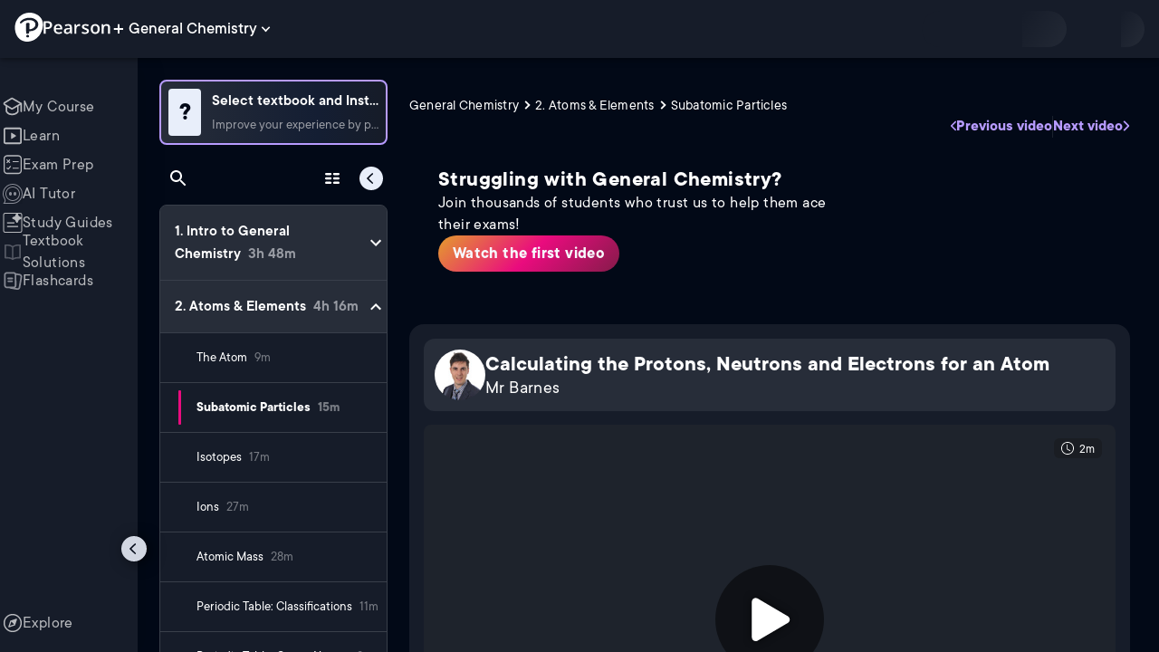

--- FILE ---
content_type: text/html; charset=utf-8
request_url: https://www.pearson.com/channels/general-chemistry/asset/1f8bfce8/calculating-the-protons-neutrons-and-electrons-for-an-atom
body_size: 47480
content:
<!DOCTYPE html><html lang="en"><head><meta charSet="utf-8"/><meta property="og:type" content="website"/><meta name="viewport" content="width=device-width, initial-scale=1"/><meta name="theme-color" content="#000000"/><meta property="og:image" content="https://www.pearson.com/channels/channels-logo.jpg"/><meta property="twitter:card" content="summary_large_image"/><meta property="twitter:image" content="https://www.pearson.com/channels/channels-logo.jpg"/><title>Calculating the Protons, Neutrons and Electrons for an Atom | Study Prep in Pearson+</title><meta property="og:title" content="Calculating the Protons, Neutrons and Electrons for an Atom | Study Prep in Pearson+"/><meta property="twitter:title" content="Calculating the Protons, Neutrons and Electrons for an Atom | Study Prep in Pearson+"/><meta name="description" content="Calculating the Protons, Neutrons and Electrons for an Atom"/><meta property="og:description" content="Calculating the Protons, Neutrons and Electrons for an Atom"/><meta property="twitter:description" content="Calculating the Protons, Neutrons and Electrons for an Atom"/><link rel="canonical" href="https://www.pearson.com/channels/general-chemistry/asset/1f8bfce8/calculating-the-protons-neutrons-and-electrons-for-an-atom"/><meta property="og:url" content="https://www.pearson.com/channels/general-chemistry/asset/1f8bfce8/calculating-the-protons-neutrons-and-electrons-for-an-atom"/><meta property="twitter:url" content="https://www.pearson.com/channels/general-chemistry/asset/1f8bfce8/calculating-the-protons-neutrons-and-electrons-for-an-atom"/><meta name="next-head-count" content="16"/><meta name="emotion-insertion-point" content=""/><style data-emotion="mui b6nho2 awgou1 q7mezt 10w9fme r9sqo6 10r7ggg 1g801pg r7k176 t3p1a1 7mxrdu abqyn 15830to 9vd5ud 11fhglq 1sjqd0u xgb323 hf94ok 1cbf1l2 1mpzjuh">.mui-b6nho2{background-color:#161c29;color:#fefefe;-webkit-transition:box-shadow 300ms cubic-bezier(0.4, 0, 0.2, 1) 0ms;transition:box-shadow 300ms cubic-bezier(0.4, 0, 0.2, 1) 0ms;box-shadow:var(--Paper-shadow);background-image:var(--Paper-overlay);display:-webkit-box;display:-webkit-flex;display:-ms-flexbox;display:flex;-webkit-flex-direction:column;-ms-flex-direction:column;flex-direction:column;width:100%;box-sizing:border-box;-webkit-flex-shrink:0;-ms-flex-negative:0;flex-shrink:0;position:fixed;z-index:1100;top:0;left:auto;right:0;--AppBar-background:#90caf9;--AppBar-color:rgba(0, 0, 0, 0.87);}@media print{.mui-b6nho2{position:absolute;}}.mui-awgou1{position:relative;display:-webkit-box;display:-webkit-flex;display:-ms-flexbox;display:flex;-webkit-align-items:center;-webkit-box-align:center;-ms-flex-align:center;align-items:center;padding-left:16px;padding-right:16px;min-height:56px;}@media (min-width:600px){.mui-awgou1{padding-left:24px;padding-right:24px;}}@media (min-width:0px){@media (orientation: landscape){.mui-awgou1{min-height:48px;}}}@media (min-width:600px){.mui-awgou1{min-height:64px;}}.mui-q7mezt{-webkit-user-select:none;-moz-user-select:none;-ms-user-select:none;user-select:none;width:1em;height:1em;display:inline-block;-webkit-flex-shrink:0;-ms-flex-negative:0;flex-shrink:0;-webkit-transition:fill 200ms cubic-bezier(0.4, 0, 0.2, 1) 0ms;transition:fill 200ms cubic-bezier(0.4, 0, 0.2, 1) 0ms;fill:currentColor;font-size:1.5rem;}.mui-10w9fme{margin:0;-webkit-flex-shrink:0;-ms-flex-negative:0;flex-shrink:0;border-width:0;border-style:solid;border-color:#2d374a;border-bottom-width:thin;}.mui-r9sqo6{display:-webkit-inline-box;display:-webkit-inline-flex;display:-ms-inline-flexbox;display:inline-flex;-webkit-align-items:center;-webkit-box-align:center;-ms-flex-align:center;align-items:center;-webkit-box-pack:center;-ms-flex-pack:center;-webkit-justify-content:center;justify-content:center;position:relative;box-sizing:border-box;-webkit-tap-highlight-color:transparent;background-color:transparent;outline:0;border:0;margin:0;border-radius:0;padding:0;cursor:pointer;-webkit-user-select:none;-moz-user-select:none;-ms-user-select:none;user-select:none;vertical-align:middle;-moz-appearance:none;-webkit-appearance:none;-webkit-text-decoration:none;text-decoration:none;color:inherit;text-align:center;-webkit-flex:0 0 auto;-ms-flex:0 0 auto;flex:0 0 auto;font-size:1.5rem;padding:8px;border-radius:50%;color:#fff;-webkit-transition:background-color 150ms cubic-bezier(0.4, 0, 0.2, 1) 0ms;transition:background-color 150ms cubic-bezier(0.4, 0, 0.2, 1) 0ms;padding:5px;font-size:1.125rem;}.mui-r9sqo6::-moz-focus-inner{border-style:none;}.mui-r9sqo6.Mui-disabled{pointer-events:none;cursor:default;}@media print{.mui-r9sqo6{-webkit-print-color-adjust:exact;color-adjust:exact;}}.mui-r9sqo6.Mui-disabled{background-color:transparent;color:rgba(255, 255, 255, 0.3);}.mui-r9sqo6.MuiIconButton-loading{color:transparent;}.mui-r9sqo6:hover{background-color:transparent;}.mui-r9sqo6:focus-visible{outline:2px solid var(--Text-darkTheme--Default);outline-offset:2px;}.mui-10r7ggg{list-style:none;margin:0;padding:0;position:relative;-webkit-align-self:stretch;-ms-flex-item-align:stretch;align-self:stretch;box-sizing:border-box;width:100%;background-color:var(--background-dark-theme-bg-level-2);border-radius:8px;border:1px solid var(--Border-darkTheme--border);overflow-x:hidden;}.mui-10r7ggg::-webkit-scrollbar-button{display:none;}.mui-10r7ggg::-webkit-scrollbar{width:8px;}.mui-10r7ggg::-webkit-scrollbar-thumb{width:8px;background:var(--Swatch-Light-900);border-radius:20px;visibility:hidden;}.mui-10r7ggg:hover::-webkit-scrollbar-thumb{visibility:visible;}.mui-1g801pg{display:-webkit-box;display:-webkit-flex;display:-ms-flexbox;display:flex;-webkit-box-pack:start;-ms-flex-pack:start;-webkit-justify-content:flex-start;justify-content:flex-start;-webkit-align-items:center;-webkit-box-align:center;-ms-flex-align:center;align-items:center;position:relative;-webkit-text-decoration:none;text-decoration:none;width:100%;box-sizing:border-box;text-align:left;border-bottom:1px solid #2d374a;-webkit-background-clip:padding-box;background-clip:padding-box;padding-top:12px;padding-bottom:12px;border-color:#2d374a;}.mui-r7k176{display:-webkit-inline-box;display:-webkit-inline-flex;display:-ms-inline-flexbox;display:inline-flex;-webkit-align-items:center;-webkit-box-align:center;-ms-flex-align:center;align-items:center;-webkit-box-pack:center;-ms-flex-pack:center;-webkit-justify-content:center;justify-content:center;position:relative;box-sizing:border-box;-webkit-tap-highlight-color:transparent;background-color:transparent;outline:0;border:0;margin:0;border-radius:0;padding:0;cursor:pointer;-webkit-user-select:none;-moz-user-select:none;-ms-user-select:none;user-select:none;vertical-align:middle;-moz-appearance:none;-webkit-appearance:none;-webkit-text-decoration:none;text-decoration:none;color:inherit;display:-webkit-box;display:-webkit-flex;display:-ms-flexbox;display:flex;-webkit-box-flex:1;-webkit-flex-grow:1;-ms-flex-positive:1;flex-grow:1;-webkit-box-pack:start;-ms-flex-pack:start;-webkit-justify-content:flex-start;justify-content:flex-start;-webkit-align-items:center;-webkit-box-align:center;-ms-flex-align:center;align-items:center;position:relative;-webkit-text-decoration:none;text-decoration:none;min-width:0;box-sizing:border-box;text-align:left;padding-top:8px;padding-bottom:8px;-webkit-transition:background-color 150ms cubic-bezier(0.4, 0, 0.2, 1) 0ms;transition:background-color 150ms cubic-bezier(0.4, 0, 0.2, 1) 0ms;padding:0 0 0 16px!important;}.mui-r7k176::-moz-focus-inner{border-style:none;}.mui-r7k176.Mui-disabled{pointer-events:none;cursor:default;}@media print{.mui-r7k176{-webkit-print-color-adjust:exact;color-adjust:exact;}}.mui-r7k176:hover{-webkit-text-decoration:none;text-decoration:none;background-color:rgba(255, 255, 255, 0.08);}@media (hover: none){.mui-r7k176:hover{background-color:transparent;}}.mui-r7k176.Mui-selected{background-color:rgba(144, 202, 249, 0.16);}.mui-r7k176.Mui-selected.Mui-focusVisible{background-color:rgba(144, 202, 249, 0.28);}.mui-r7k176.Mui-selected:hover{background-color:rgba(144, 202, 249, 0.24);}@media (hover: none){.mui-r7k176.Mui-selected:hover{background-color:rgba(144, 202, 249, 0.16);}}.mui-r7k176.Mui-focusVisible{background-color:rgba(255, 255, 255, 0.12);}.mui-r7k176.Mui-disabled{opacity:0.38;}.mui-r7k176:hover{background-color:transparent;}.mui-r7k176.Mui-selected{background-color:transparent;}.mui-r7k176.Mui-selected:hover{background-color:transparent;}.mui-t3p1a1{-webkit-flex:1 1 auto;-ms-flex:1 1 auto;flex:1 1 auto;min-width:0;margin-top:4px;margin-bottom:4px;}.MuiTypography-root:where(.mui-t3p1a1 .MuiListItemText-primary){display:block;}.MuiTypography-root:where(.mui-t3p1a1 .MuiListItemText-secondary){display:block;}.mui-7mxrdu{display:-webkit-inline-box;display:-webkit-inline-flex;display:-ms-inline-flexbox;display:inline-flex;-webkit-align-items:center;-webkit-box-align:center;-ms-flex-align:center;align-items:center;-webkit-box-pack:center;-ms-flex-pack:center;-webkit-justify-content:center;justify-content:center;position:relative;box-sizing:border-box;-webkit-tap-highlight-color:transparent;background-color:transparent;outline:0;border:0;margin:0;border-radius:0;padding:0;cursor:pointer;-webkit-user-select:none;-moz-user-select:none;-ms-user-select:none;user-select:none;vertical-align:middle;-moz-appearance:none;-webkit-appearance:none;-webkit-text-decoration:none;text-decoration:none;color:inherit;font-family:TT Commons;font-weight:500;font-size:0.875rem;line-height:1.75;text-transform:uppercase;min-width:64px;padding:6px 16px;border:0;border-radius:4px;-webkit-transition:background-color 250ms cubic-bezier(0.4, 0, 0.2, 1) 0ms,box-shadow 250ms cubic-bezier(0.4, 0, 0.2, 1) 0ms,border-color 250ms cubic-bezier(0.4, 0, 0.2, 1) 0ms,color 250ms cubic-bezier(0.4, 0, 0.2, 1) 0ms;transition:background-color 250ms cubic-bezier(0.4, 0, 0.2, 1) 0ms,box-shadow 250ms cubic-bezier(0.4, 0, 0.2, 1) 0ms,border-color 250ms cubic-bezier(0.4, 0, 0.2, 1) 0ms,color 250ms cubic-bezier(0.4, 0, 0.2, 1) 0ms;padding:6px 8px;color:var(--variant-textColor);background-color:var(--variant-textBg);--variant-textColor:#90caf9;--variant-outlinedColor:#90caf9;--variant-outlinedBorder:rgba(144, 202, 249, 0.5);--variant-containedColor:rgba(0, 0, 0, 0.87);--variant-containedBg:#90caf9;padding:4px 5px;font-size:0.8125rem;box-shadow:none;-webkit-transition:background-color 250ms cubic-bezier(0.4, 0, 0.2, 1) 0ms,box-shadow 250ms cubic-bezier(0.4, 0, 0.2, 1) 0ms,border-color 250ms cubic-bezier(0.4, 0, 0.2, 1) 0ms;transition:background-color 250ms cubic-bezier(0.4, 0, 0.2, 1) 0ms,box-shadow 250ms cubic-bezier(0.4, 0, 0.2, 1) 0ms,border-color 250ms cubic-bezier(0.4, 0, 0.2, 1) 0ms;text-transform:none;}.mui-7mxrdu::-moz-focus-inner{border-style:none;}.mui-7mxrdu.Mui-disabled{pointer-events:none;cursor:default;}@media print{.mui-7mxrdu{-webkit-print-color-adjust:exact;color-adjust:exact;}}.mui-7mxrdu:hover{-webkit-text-decoration:none;text-decoration:none;}.mui-7mxrdu.Mui-disabled{color:rgba(255, 255, 255, 0.3);}@media (hover: hover){.mui-7mxrdu:hover{--variant-containedBg:#42a5f5;--variant-textBg:rgba(144, 202, 249, 0.08);--variant-outlinedBorder:#90caf9;--variant-outlinedBg:rgba(144, 202, 249, 0.08);}}.mui-7mxrdu:hover{box-shadow:none;}.mui-7mxrdu.Mui-focusVisible{box-shadow:none;}.mui-7mxrdu:active{box-shadow:none;}.mui-7mxrdu.Mui-disabled{box-shadow:none;}.mui-7mxrdu.MuiButton-loading{color:transparent;}.mui-abqyn{height:0;overflow:hidden;-webkit-transition:height 300ms cubic-bezier(0.4, 0, 0.2, 1) 0ms;transition:height 300ms cubic-bezier(0.4, 0, 0.2, 1) 0ms;visibility:hidden;}.mui-15830to{display:-webkit-box;display:-webkit-flex;display:-ms-flexbox;display:flex;width:100%;}.mui-9vd5ud{width:100%;}.mui-11fhglq{list-style:none;margin:0;padding:0;position:relative;}.mui-1sjqd0u{display:-webkit-box;display:-webkit-flex;display:-ms-flexbox;display:flex;-webkit-box-pack:start;-ms-flex-pack:start;-webkit-justify-content:flex-start;justify-content:flex-start;-webkit-align-items:center;-webkit-box-align:center;-ms-flex-align:center;align-items:center;position:relative;-webkit-text-decoration:none;text-decoration:none;width:100%;box-sizing:border-box;text-align:left;border-bottom:1px solid #2d374a;-webkit-background-clip:padding-box;background-clip:padding-box;padding-top:12px;padding-bottom:12px;border-color:#2d374a;position:relative;}.mui-xgb323{display:-webkit-inline-box;display:-webkit-inline-flex;display:-ms-inline-flexbox;display:inline-flex;-webkit-align-items:center;-webkit-box-align:center;-ms-flex-align:center;align-items:center;-webkit-box-pack:center;-ms-flex-pack:center;-webkit-justify-content:center;justify-content:center;position:relative;box-sizing:border-box;-webkit-tap-highlight-color:transparent;background-color:transparent;outline:0;border:0;margin:0;border-radius:0;padding:0;cursor:pointer;-webkit-user-select:none;-moz-user-select:none;-ms-user-select:none;user-select:none;vertical-align:middle;-moz-appearance:none;-webkit-appearance:none;-webkit-text-decoration:none;text-decoration:none;color:inherit;display:-webkit-box;display:-webkit-flex;display:-ms-flexbox;display:flex;-webkit-box-flex:1;-webkit-flex-grow:1;-ms-flex-positive:1;flex-grow:1;-webkit-box-pack:start;-ms-flex-pack:start;-webkit-justify-content:flex-start;justify-content:flex-start;-webkit-align-items:center;-webkit-box-align:center;-ms-flex-align:center;align-items:center;position:relative;-webkit-text-decoration:none;text-decoration:none;min-width:0;box-sizing:border-box;text-align:left;padding-top:8px;padding-bottom:8px;-webkit-transition:background-color 150ms cubic-bezier(0.4, 0, 0.2, 1) 0ms;transition:background-color 150ms cubic-bezier(0.4, 0, 0.2, 1) 0ms;padding:0px;}.mui-xgb323::-moz-focus-inner{border-style:none;}.mui-xgb323.Mui-disabled{pointer-events:none;cursor:default;}@media print{.mui-xgb323{-webkit-print-color-adjust:exact;color-adjust:exact;}}.mui-xgb323:hover{-webkit-text-decoration:none;text-decoration:none;background-color:rgba(255, 255, 255, 0.08);}@media (hover: none){.mui-xgb323:hover{background-color:transparent;}}.mui-xgb323.Mui-selected{background-color:rgba(144, 202, 249, 0.16);}.mui-xgb323.Mui-selected.Mui-focusVisible{background-color:rgba(144, 202, 249, 0.28);}.mui-xgb323.Mui-selected:hover{background-color:rgba(144, 202, 249, 0.24);}@media (hover: none){.mui-xgb323.Mui-selected:hover{background-color:rgba(144, 202, 249, 0.16);}}.mui-xgb323.Mui-focusVisible{background-color:rgba(255, 255, 255, 0.12);}.mui-xgb323.Mui-disabled{opacity:0.38;}.mui-xgb323:hover{background-color:transparent;}.mui-xgb323.Mui-selected{background-color:transparent;}.mui-xgb323.Mui-selected:hover{background-color:transparent;}.mui-hf94ok{-webkit-flex:1 1 auto;-ms-flex:1 1 auto;flex:1 1 auto;min-width:0;margin-top:4px;margin-bottom:4px;padding-left:56px;padding-left:24px;}.MuiTypography-root:where(.mui-hf94ok .MuiListItemText-primary){display:block;}.MuiTypography-root:where(.mui-hf94ok .MuiListItemText-secondary){display:block;}.mui-1cbf1l2{height:0;overflow:hidden;-webkit-transition:height 300ms cubic-bezier(0.4, 0, 0.2, 1) 0ms;transition:height 300ms cubic-bezier(0.4, 0, 0.2, 1) 0ms;height:auto;overflow:visible;}.mui-1mpzjuh{display:-webkit-inline-box;display:-webkit-inline-flex;display:-ms-inline-flexbox;display:inline-flex;-webkit-align-items:center;-webkit-box-align:center;-ms-flex-align:center;align-items:center;-webkit-box-pack:center;-ms-flex-pack:center;-webkit-justify-content:center;justify-content:center;position:relative;box-sizing:border-box;-webkit-tap-highlight-color:transparent;background-color:transparent;outline:0;border:0;margin:0;border-radius:0;padding:0;cursor:pointer;-webkit-user-select:none;-moz-user-select:none;-ms-user-select:none;user-select:none;vertical-align:middle;-moz-appearance:none;-webkit-appearance:none;-webkit-text-decoration:none;text-decoration:none;color:inherit;text-align:center;-webkit-flex:0 0 auto;-ms-flex:0 0 auto;flex:0 0 auto;font-size:1.5rem;padding:8px;border-radius:50%;color:#fff;-webkit-transition:background-color 150ms cubic-bezier(0.4, 0, 0.2, 1) 0ms;transition:background-color 150ms cubic-bezier(0.4, 0, 0.2, 1) 0ms;padding:12px;font-size:1.75rem;}.mui-1mpzjuh::-moz-focus-inner{border-style:none;}.mui-1mpzjuh.Mui-disabled{pointer-events:none;cursor:default;}@media print{.mui-1mpzjuh{-webkit-print-color-adjust:exact;color-adjust:exact;}}.mui-1mpzjuh.Mui-disabled{background-color:transparent;color:rgba(255, 255, 255, 0.3);}.mui-1mpzjuh.MuiIconButton-loading{color:transparent;}.mui-1mpzjuh:hover{background-color:transparent;}.mui-1mpzjuh:focus-visible{outline:2px solid var(--Text-darkTheme--Default);outline-offset:2px;}</style><link rel="icon" href="https://www.pearson.com/etc/designs/global-store/pearsonplus/favicon.ico"/><link rel="shortcut icon" href="https://www.pearson.com/etc/designs/global-store/pearsonplus/favicon.ico"/><link rel="apple-touch-icon" href="/logo192.png"/><link rel="preload" as="script" href="https://www.pearson.com/assets/ea894bc049167f794e266452faa1fa11422373f0727"/><link rel="preload" href="https://static.studychannel.pearsonprd.tech/fonts/tt-commons.css" as="style"/><link rel="stylesheet" href="https://static.studychannel.pearsonprd.tech/fonts/tt-commons.css"/><link rel="preload" href="/channels/_next/static/css/662d22eba9c66389.css" as="style"/><link rel="stylesheet" href="/channels/_next/static/css/662d22eba9c66389.css" data-n-g=""/><link rel="preload" href="/channels/_next/static/css/b4813fa38d5a3705.css" as="style"/><link rel="stylesheet" href="/channels/_next/static/css/b4813fa38d5a3705.css" data-n-p=""/><link rel="preload" href="/channels/_next/static/css/105a4832be464467.css" as="style"/><link rel="stylesheet" href="/channels/_next/static/css/105a4832be464467.css" data-n-p=""/><link rel="preload" href="/channels/_next/static/css/0d0e59d9465fc19d.css" as="style"/><link rel="stylesheet" href="/channels/_next/static/css/0d0e59d9465fc19d.css" data-n-p=""/><link rel="preload" href="/channels/_next/static/css/0ef4c8b5652dcf87.css" as="style"/><link rel="stylesheet" href="/channels/_next/static/css/0ef4c8b5652dcf87.css" data-n-p=""/><link rel="preload" href="/channels/_next/static/css/5fb82a48424bfd07.css" as="style"/><link rel="stylesheet" href="/channels/_next/static/css/5fb82a48424bfd07.css" data-n-p=""/><link rel="preload" href="/channels/_next/static/css/61839992a7bf61df.css" as="style"/><link rel="stylesheet" href="/channels/_next/static/css/61839992a7bf61df.css" data-n-p=""/><noscript data-n-css=""></noscript><script type="text/javascript" src="https://www.pearson.com/assets/ea894bc049167f794e266452faa1fa11422373f0727"  ></script><script defer="" nomodule="" src="/channels/_next/static/chunks/polyfills-42372ed130431b0a.js"></script><script src="/channels/_next/static/chunks/webpack-f1f34fd8af64dbf9.js" defer=""></script><script src="/channels/_next/static/chunks/framework-945b357d4a851f4b.js" defer=""></script><script src="/channels/_next/static/chunks/main-1da665e70e46b984.js" defer=""></script><script src="/channels/_next/static/chunks/pages/_app-88433603c7ba56d7.js" defer=""></script><script src="/channels/_next/static/chunks/9353-8825306d3ae48c9f.js" defer=""></script><script src="/channels/_next/static/chunks/2812-a9da497961ace24d.js" defer=""></script><script src="/channels/_next/static/chunks/2515-f5152e1069ade688.js" defer=""></script><script src="/channels/_next/static/chunks/1218-2c9e2d50d557f6c9.js" defer=""></script><script src="/channels/_next/static/chunks/9470-503b15789f1f9275.js" defer=""></script><script src="/channels/_next/static/chunks/3075-f6a768ecbd8e2778.js" defer=""></script><script src="/channels/_next/static/chunks/4859-0c0a5402c9c8cf40.js" defer=""></script><script src="/channels/_next/static/chunks/8738-1d90454d6c3295da.js" defer=""></script><script src="/channels/_next/static/chunks/6009-f9c0f77c1d9363c4.js" defer=""></script><script src="/channels/_next/static/chunks/4496-c861fcdcf53199ab.js" defer=""></script><script src="/channels/_next/static/chunks/7817-d06ef51e48469b38.js" defer=""></script><script src="/channels/_next/static/chunks/5977-8dab3b1a1ad109e5.js" defer=""></script><script src="/channels/_next/static/chunks/6444-ff128e3f436bd0af.js" defer=""></script><script src="/channels/_next/static/chunks/3861-13365014eaa933e4.js" defer=""></script><script src="/channels/_next/static/chunks/7921-2de4528359360c00.js" defer=""></script><script src="/channels/_next/static/chunks/4956-cb47dfe5ab00654d.js" defer=""></script><script src="/channels/_next/static/chunks/2092-cd63753771cec1ec.js" defer=""></script><script src="/channels/_next/static/chunks/5395-3d3595b47f3b9fd6.js" defer=""></script><script src="/channels/_next/static/chunks/2022-529fdfcec290c7f5.js" defer=""></script><script src="/channels/_next/static/chunks/7938-d2b740b5019e5902.js" defer=""></script><script src="/channels/_next/static/chunks/pages/%5BcourseId%5D/asset/%5BassetId%5D/%5BassetName%5D-b4e5d102564ef98b.js" defer=""></script><script src="/channels/_next/static/p9NMlnJz4sR4sl7XiAnuy/_buildManifest.js" defer=""></script><script src="/channels/_next/static/p9NMlnJz4sR4sl7XiAnuy/_ssgManifest.js" defer=""></script>
                              <script>!function(e){var n="https://s.go-mpulse.net/boomerang/";if("False"=="True")e.BOOMR_config=e.BOOMR_config||{},e.BOOMR_config.PageParams=e.BOOMR_config.PageParams||{},e.BOOMR_config.PageParams.pci=!0,n="https://s2.go-mpulse.net/boomerang/";if(window.BOOMR_API_key="XCNNJ-G8PCV-U855W-LP259-ULUSU",function(){function e(){if(!r){var e=document.createElement("script");e.id="boomr-scr-as",e.src=window.BOOMR.url,e.async=!0,o.appendChild(e),r=!0}}function t(e){r=!0;var n,t,a,i,d=document,O=window;if(window.BOOMR.snippetMethod=e?"if":"i",t=function(e,n){var t=d.createElement("script");t.id=n||"boomr-if-as",t.src=window.BOOMR.url,BOOMR_lstart=(new Date).getTime(),e=e||d.body,e.appendChild(t)},!window.addEventListener&&window.attachEvent&&navigator.userAgent.match(/MSIE [67]\./))return window.BOOMR.snippetMethod="s",void t(o,"boomr-async");a=document.createElement("IFRAME"),a.src="about:blank",a.title="",a.role="presentation",a.loading="eager",i=(a.frameElement||a).style,i.width=0,i.height=0,i.border=0,i.display="none",o.appendChild(a);try{O=a.contentWindow,d=O.document.open()}catch(_){n=document.domain,a.src="javascript:var d=document.open();d.domain='"+n+"';void 0;",O=a.contentWindow,d=O.document.open()}if(n)d._boomrl=function(){this.domain=n,t()},d.write("<bo"+"dy onload='document._boomrl();'>");else if(O._boomrl=function(){t()},O.addEventListener)O.addEventListener("load",O._boomrl,!1);else if(O.attachEvent)O.attachEvent("onload",O._boomrl);d.close()}function a(e){window.BOOMR_onload=e&&e.timeStamp||(new Date).getTime()}if(!window.BOOMR||!window.BOOMR.version&&!window.BOOMR.snippetExecuted){window.BOOMR=window.BOOMR||{},window.BOOMR.snippetStart=(new Date).getTime(),window.BOOMR.snippetExecuted=!0,window.BOOMR.snippetVersion=14,window.BOOMR.url=n+"XCNNJ-G8PCV-U855W-LP259-ULUSU";var i=document.currentScript||document.getElementsByTagName("script")[0],o=i.parentNode,r=!1,d=document.createElement("link");if(d.relList&&"function"==typeof d.relList.supports&&d.relList.supports("preload")&&"as"in d)window.BOOMR.snippetMethod="p",d.href=window.BOOMR.url,d.rel="preload",d.as="script",d.addEventListener("load",e),d.addEventListener("error",function(){t(!0)}),setTimeout(function(){if(!r)t(!0)},3e3),BOOMR_lstart=(new Date).getTime(),o.appendChild(d);else t(!1);if(window.addEventListener)window.addEventListener("load",a,!1);else if(window.attachEvent)window.attachEvent("onload",a)}}(),"".length>0)if(e&&"performance"in e&&e.performance&&"function"==typeof e.performance.setResourceTimingBufferSize)e.performance.setResourceTimingBufferSize();!function(){if(BOOMR=e.BOOMR||{},BOOMR.plugins=BOOMR.plugins||{},!BOOMR.plugins.AK){var n=""=="true"?1:0,t="",a="aoauneyxezglg2lrt6mq-f-150fc6fb4-clientnsv4-s.akamaihd.net",i="false"=="true"?2:1,o={"ak.v":"39","ak.cp":"1904824","ak.ai":parseInt("503985",10),"ak.ol":"0","ak.cr":10,"ak.ipv":4,"ak.proto":"h2","ak.rid":"59f766","ak.r":45721,"ak.a2":n,"ak.m":"x","ak.n":"essl","ak.bpcip":"3.129.70.0","ak.cport":50166,"ak.gh":"23.33.25.26","ak.quicv":"","ak.tlsv":"tls1.3","ak.0rtt":"","ak.0rtt.ed":"","ak.csrc":"-","ak.acc":"","ak.t":"1769054105","ak.ak":"hOBiQwZUYzCg5VSAfCLimQ==kgclHlMGKvHX8apAFXPTC+E3UaQR37YyDFI9FMDZp0RFLM2aoCLMcbMqA/GpBtzZ2nBIeiQJ7WvWkuo38S49lfiXaRAXiyr9+iD5s6A0CltaL2lXahxB8CzSmWLvJ6vnZrB+KgZYLOcLJYkEOASmnmEOWO01cWLns/SmVKo2c6JfFHhRL9ZehOuYwqmqo3WrdDLj1tEABq/lh4wFHd+8/742GqOhFHTocGt58qzhKywHCRNSnxI/nAcWD9CCNyCguafwfCEMy9J22NUGFEEzBLMxuXHkroC605e1jRE7FEMp5egMAKolx0sDv286mxn7NdSY+eWfrf3IT3B3OdwF1b8W7tghz2lVmysNA9taL4j4T3p2bOWVSUrapk1JA8VLW1liq7e/4J/RX+6bwjFcntQ+TTDG2RDvopIc494w8z0=","ak.pv":"177","ak.dpoabenc":"","ak.tf":i};if(""!==t)o["ak.ruds"]=t;var r={i:!1,av:function(n){var t="http.initiator";if(n&&(!n[t]||"spa_hard"===n[t]))o["ak.feo"]=void 0!==e.aFeoApplied?1:0,BOOMR.addVar(o)},rv:function(){var e=["ak.bpcip","ak.cport","ak.cr","ak.csrc","ak.gh","ak.ipv","ak.m","ak.n","ak.ol","ak.proto","ak.quicv","ak.tlsv","ak.0rtt","ak.0rtt.ed","ak.r","ak.acc","ak.t","ak.tf"];BOOMR.removeVar(e)}};BOOMR.plugins.AK={akVars:o,akDNSPreFetchDomain:a,init:function(){if(!r.i){var e=BOOMR.subscribe;e("before_beacon",r.av,null,null),e("onbeacon",r.rv,null,null),r.i=!0}return this},is_complete:function(){return!0}}}}()}(window);</script></head><body class="study-theme-dark"><div id="__next"><div id="root"><a class="PUOR6p" href="#main-content-starts">Skip to main content</a><div class="S_xlzd"><header class="MuiPaper-root MuiPaper-elevation MuiPaper-elevation4 MuiAppBar-root MuiAppBar-colorPrimary MuiAppBar-positionFixed _9lQJQ_ mui-fixed mui-b6nho2" id="mainHeader" style="--Paper-shadow:0px 2px 4px -1px rgba(0,0,0,0.2),0px 4px 5px 0px rgba(0,0,0,0.14),0px 1px 10px 0px rgba(0,0,0,0.12);--Paper-overlay:linear-gradient(rgba(255, 255, 255, 0.092), rgba(255, 255, 255, 0.092))"><div class="MuiToolbar-root MuiToolbar-gutters MuiToolbar-regular v_I_em mui-awgou1"><div><a href="https://www.pearson.com/en-us/pearsonplus.html" class="w9JKWE" tabindex="0" role="button"><img src="/channels/images/PearsonLogo.svg" class="WN5pdq" alt="Pearson+ Logo" width="32" height="32"/><img role="presentation" src="/channels/images/PearsonLogoText.svg" class="RKsB3s" alt="Pearson+ Logo" width="88" height="18"/></a></div><button id=":R16al3l96:" class="gdM_Ks" aria-expanded="false" aria-controls="channelsModal"><p class="aVkELG">General Chemistry</p><svg class="MuiSvgIcon-root MuiSvgIcon-fontSizeMedium _4PuOGb mui-q7mezt" focusable="false" aria-hidden="true" viewBox="0 0 24 24"><path d="M7.41 8.59 12 13.17l4.59-4.58L18 10l-6 6-6-6z"></path></svg></button><div class="ZPRem8"><div class="JRTxfl"><div class="ZeKf_n vDS8QF"><div class="S0a0BQ" style="width:100%;height:100%"><span></span></div></div><div class="ZeKf_n"><div class="S0a0BQ" style="width:100%;height:100%"><span></span></div></div></div></div></div></header><div class="mL_aZ_"><div style="top:58px" class="IHblgN"><nav aria-label="channel" class="K2kWMu"><div role="list" class="V4mDev"><span role="listitem" class="_7BFWe2" data-coachmark="{&quot;position&quot;:&quot;bottom&quot;,&quot;offset&quot;:[0,10],&quot;step&quot;:1,&quot;label&quot;:&quot;My Course&quot;,&quot;text&quot;:&quot;Create a personalized study plan and get recommended content.&quot;}"><a class="vUU_gl" href="/channels/general-chemistry"><span>My Course</span></a></span><span role="listitem" class="_7BFWe2" data-coachmark="{&quot;position&quot;:&quot;bottom&quot;,&quot;offset&quot;:[0,10],&quot;step&quot;:2,&quot;label&quot;:&quot;Learn&quot;,&quot;text&quot;:&quot;Watch bite-sized video lessons by world-class instructors.&quot;}"><a class="vUU_gl" href="/channels/general-chemistry/learn/jules/ch-1-intro-to-general-chemistry/classification-of-matter"><span>Learn</span></a></span><span role="listitem" class="_7BFWe2" data-coachmark="{&quot;position&quot;:&quot;bottom&quot;,&quot;offset&quot;:[0,10],&quot;step&quot;:3,&quot;label&quot;:&quot;Exam Prep&quot;,&quot;text&quot;:&quot;Prepare for your exams with custom practice sets.&quot;}"><a class="vUU_gl" href="/channels/general-chemistry/exam-prep"><span>Exam Prep</span></a></span><span role="listitem" class="_7BFWe2" data-coachmark="{&quot;position&quot;:&quot;bottom&quot;,&quot;offset&quot;:[0,10],&quot;step&quot;:4,&quot;label&quot;:&quot;AI Tutor&quot;,&quot;text&quot;:&quot;Get unstuck with our trusted AI tutor.&quot;}"><a class="vUU_gl" href="/channels/general-chemistry/ai-tutor"><span>AI Tutor</span></a></span><span role="listitem" class="_7BFWe2" data-coachmark="{&quot;position&quot;:&quot;bottom&quot;,&quot;offset&quot;:[0,10],&quot;step&quot;:5,&quot;label&quot;:&quot;Study Guides&quot;,&quot;text&quot;:&quot;Transform your notes into study guides, flashcards, and practice problems.&quot;}"><a class="vUU_gl" href="/channels/general-chemistry/study-guides"><span>Study Guides</span></a></span><span role="listitem" class="_7BFWe2"><a class="vUU_gl" href="/channels/general-chemistry/textbook-solutions"><span>Textbook Solutions</span></a></span><span role="listitem" class="_7BFWe2"><a class="vUU_gl" href="/channels/general-chemistry/flashcards"><span>Flashcards</span></a></span><span role="listitem" class="_7BFWe2"><a class="vUU_gl" href="/channels/general-chemistry/explore/ch-1-intro-to-general-chemistry/classification-of-matter"><span>Explore</span></a></span><div aria-hidden="true" class="_3TfBic"></div></div></nav></div><div class="_9bHcpc"><nav aria-label="channel"><ul class="_51oDmM"><li class="_5AKkCe"><a class="P_CdIR" data-coachmark="{&quot;position&quot;:&quot;right&quot;,&quot;offset&quot;:[10,0],&quot;step&quot;:1,&quot;label&quot;:&quot;My Course&quot;,&quot;text&quot;:&quot;Create a personalized study plan and get recommended content.&quot;}" href="/channels/general-chemistry"><div class="_5qo0Fy"></div><div class="_2a6qYG" aria-label=""><img alt="" src="/channels/images/navigation/myCourseOutline.svg" height="22" width="22"/></div><span class="k78nyG">My Course</span></a></li><li class="MuiDivider-root MuiDivider-fullWidth _5AKkCe FU9xbf mui-10w9fme" role="none"></li><li class="_5AKkCe"><a class="P_CdIR" data-coachmark="{&quot;position&quot;:&quot;right&quot;,&quot;offset&quot;:[10,0],&quot;step&quot;:2,&quot;label&quot;:&quot;Learn&quot;,&quot;text&quot;:&quot;Watch bite-sized video lessons by world-class instructors.&quot;}" href="/channels/general-chemistry/learn/jules/ch-1-intro-to-general-chemistry/classification-of-matter"><div class="_5qo0Fy"></div><div class="_2a6qYG" aria-label=""><img alt="" src="/channels/images/navigation/learnOutline.svg" height="22" width="22"/></div><span class="k78nyG">Learn</span></a></li><li class="_5AKkCe"><a class="P_CdIR" data-coachmark="{&quot;position&quot;:&quot;right&quot;,&quot;offset&quot;:[10,0],&quot;step&quot;:3,&quot;label&quot;:&quot;Exam Prep&quot;,&quot;text&quot;:&quot;Prepare for your exams with custom practice sets.&quot;}" href="/channels/general-chemistry/exam-prep"><div class="_5qo0Fy"></div><div class="_2a6qYG" aria-label=""><img alt="" src="/channels/images/navigation/examPrepOutline.svg" height="22" width="22"/></div><span class="k78nyG">Exam Prep</span></a></li><li class="_5AKkCe"><a class="P_CdIR" data-coachmark="{&quot;position&quot;:&quot;right&quot;,&quot;offset&quot;:[10,0],&quot;step&quot;:4,&quot;label&quot;:&quot;AI Tutor&quot;,&quot;text&quot;:&quot;Get unstuck with our trusted AI tutor.&quot;}" href="/channels/general-chemistry/ai-tutor"><div class="_5qo0Fy"></div><div class="_2a6qYG" aria-label=""><img alt="" src="/channels/images/navigation/hwHelpOutline.svg" height="22" width="22"/></div><span class="k78nyG">AI Tutor</span></a></li><li class="_5AKkCe"><a class="P_CdIR" data-coachmark="{&quot;position&quot;:&quot;right&quot;,&quot;offset&quot;:[10,0],&quot;step&quot;:5,&quot;label&quot;:&quot;Study Guides&quot;,&quot;text&quot;:&quot;Transform your notes into study guides, flashcards, and practice problems.&quot;}" href="/channels/general-chemistry/study-guides"><div class="_5qo0Fy"></div><div class="_2a6qYG" aria-label=""><img alt="" src="/channels/images/navigation/studyGuidesOutline.svg" height="22" width="22"/></div><span class="k78nyG">Study Guides</span></a></li><li class="_5AKkCe"><a class="P_CdIR" href="/channels/general-chemistry/textbook-solutions"><div class="_5qo0Fy"></div><div class="_2a6qYG" aria-label=""><img alt="" src="/channels/images/navigation/textbookSolutionsOutlined.svg" height="22" width="22"/></div><span class="k78nyG">Textbook Solutions</span></a></li><li class="_5AKkCe"><a class="P_CdIR" href="/channels/general-chemistry/flashcards"><div class="_5qo0Fy"></div><div class="_2a6qYG" aria-label=""><img alt="" src="/channels/images/navigation/flashcardsOutline.svg" height="22" width="22"/></div><span class="k78nyG">Flashcards</span></a></li><li class="MuiDivider-root MuiDivider-fullWidth _5AKkCe FU9xbf mui-10w9fme" role="none"></li><li class="_5AKkCe FPETun"><a class="P_CdIR" href="/channels/general-chemistry/explore/ch-1-intro-to-general-chemistry/classification-of-matter"><div class="_5qo0Fy"></div><div class="_2a6qYG" aria-label=""><img alt="" src="/channels/images/navigation/exploreOutline.svg" height="22" width="22"/></div><span class="k78nyG">Explore</span></a></li></ul></nav><button class="MuiButtonBase-root MuiIconButton-root MuiIconButton-sizeSmall LOCt6o mui-r9sqo6" tabindex="0" type="button" aria-label="Hide navigation"><img src="/channels/images/navigation/collapseTOC.svg" alt="" width="18" height="18"/></button></div><div id="course-content-wrapper-id" class="pgk82m"><div class="KEaPyn"><div style="display:contents" data-a11y-owner="" data-a11y-owner-root-link=":R9jl96:-owner-state-owner-root" data-a11y-owner-root=":R9jl96:-owner-state-owner-root"><main id="main-content-starts"><div class="TpnSq9"><div class="k_2zu_"><div role="navigation" aria-labelledby=":R3pjl96:" class="vgBHcF"><div id="enrollment-cta-container" class="spmj5S"><div class="MLAyKF"><button type="button" class="wx_lJz" aria-describedby=":R2jpjl96:"><div class="_2mj4Qt">?</div><div class="jPqi12"><span class="evZoBg">Select textbook and Institution</span><p aria-hidden="true" id=":R2jpjl96:" class="VBhMg7" aria-label="Improve your experience by picking them">Improve your experience by picking them</p></div></button></div></div><div class="TZ1E1a"><div class="WWiYz1"><span id=":R3pjl96:" class="jYFpyL">Table of contents</span><div role="search" aria-label="Table of contents"><button class="MuiButtonBase-root MuiIconButton-root MuiIconButton-sizeSmall VYV9Jq mui-r9sqo6" tabindex="0" type="button" aria-label="Search in the table of contents"><svg class="MuiSvgIcon-root MuiSvgIcon-fontSizeMedium Z74YDX mui-q7mezt" focusable="false" aria-hidden="true" viewBox="0 0 24 24"><path d="M15.5 14h-.79l-.28-.27C15.41 12.59 16 11.11 16 9.5 16 5.91 13.09 3 9.5 3S3 5.91 3 9.5 5.91 16 9.5 16c1.61 0 3.09-.59 4.23-1.57l.27.28v.79l5 4.99L20.49 19zm-6 0C7.01 14 5 11.99 5 9.5S7.01 5 9.5 5 14 7.01 14 9.5 11.99 14 9.5 14"></path></svg></button></div><div><button class="MuiButtonBase-root MuiIconButton-root MuiIconButton-sizeSmall vWd8R_ mui-r9sqo6" tabindex="0" type="button" aria-label="Table of contents" aria-haspopup="dialog"><img alt="" src="/channels/images/TableOfContents.svg" width="32" height="32"/></button><span class="lmvWS_"><button class="MuiButtonBase-root MuiIconButton-root MuiIconButton-sizeSmall RdE9vR mui-r9sqo6" tabindex="0" type="button" aria-label="Hide table of content"><img alt="" src="/channels/images/navigation/collapseTOC.svg" class="xOMMiY" width="18" height="18"/></button></span></div><div class="fHO2t9"><div aria-live="polite"><span></span></div></div></div></div><div class="cecjNj"><div class="ZcO5Ok"><a class="PUOR6p" href="#guided-main-content-starts">Skip topic navigation</a></div></div><ul class="MuiList-root mui-10r7ggg" aria-label="Course chapters"><li class="MuiListItem-root MuiListItem-divider NCgY3E mui-1g801pg"><div class="MuiButtonBase-root MuiListItemButton-root MuiListItemButton-root mui-r7k176" tabindex="0" role="button" aria-expanded="false" aria-controls=":Rqfjpjl96:"><div class="MuiListItemText-root mui-t3p1a1"><div class="C8heh4"><div><div><span>1. Intro to General Chemistry</span><span aria-label="approx duration: 3h 48min" class="stVea0">3h 48m</span></div><div hidden=""><button class="MuiButtonBase-root MuiButton-root MuiButton-text MuiButton-textPrimary MuiButton-sizeSmall MuiButton-textSizeSmall MuiButton-colorPrimary MuiButton-disableElevation MuiButton-root MuiButton-text MuiButton-textPrimary MuiButton-sizeSmall MuiButton-textSizeSmall MuiButton-colorPrimary MuiButton-disableElevation n62TL9 mui-7mxrdu" tabindex="0" type="button" id=":Rqfjpjl96H1:">Chapter worksheet<img class="eCVPU_" src="/channels/images/primaryDownloadIcon.svg" alt=""/><img class="_3_aoI5" src="/channels/images/primaryDownloadIconHover.svg" alt=""/></button></div></div><svg class="MuiSvgIcon-root MuiSvgIcon-fontSizeMedium mui-q7mezt" focusable="false" aria-hidden="true" viewBox="0 0 24 24"><path d="M16.59 8.59 12 13.17 7.41 8.59 6 10l6 6 6-6z"></path></svg></div></div></div><div aria-owns=":Rqfjpjl96H1: :Rqfjpjl96H2:"></div></li><div style="min-height:0px" class="MuiCollapse-root MuiCollapse-vertical MuiCollapse-hidden mui-abqyn"><div class="MuiCollapse-wrapper MuiCollapse-vertical mui-15830to"><div class="MuiCollapse-wrapperInner MuiCollapse-vertical mui-9vd5ud"><ul class="MuiList-root zR8RVK mui-11fhglq" aria-label="1. Intro to General Chemistry chapter topics" id=":Rqfjpjl96:"><li class="MuiListItem-root MuiListItem-divider oWIqzb mui-1sjqd0u"><a class="MuiButtonBase-root MuiListItemButton-root MuiListItemButton-root mui-xgb323" tabindex="0" role="link" aria-current="false" href="/channels/general-chemistry/learn/jules/ch-1-intro-to-general-chemistry/classification-of-matter"><div class="MuiListItemText-root MuiListItemText-inset mui-hf94ok"><div><div class="Kel19U">Classification of Matter</div><span aria-label="approx duration: 18min" class="CSu3yz">18m</span></div></div></a></li><span aria-owns=":R6lagqfjpjl96:"></span><li class="MuiListItem-root MuiListItem-divider oWIqzb mui-1sjqd0u"><a class="MuiButtonBase-root MuiListItemButton-root MuiListItemButton-root mui-xgb323" tabindex="0" role="link" aria-current="false" href="/channels/general-chemistry/learn/jules/ch-1-intro-to-general-chemistry/physical-chemical-changes"><div class="MuiListItemText-root MuiListItemText-inset mui-hf94ok"><div><div class="Kel19U">Physical &amp; Chemical Changes</div><span aria-label="approx duration: 19min" class="CSu3yz">19m</span></div></div></a></li><span aria-owns=":Ralagqfjpjl96:"></span><li class="MuiListItem-root MuiListItem-divider oWIqzb mui-1sjqd0u"><a class="MuiButtonBase-root MuiListItemButton-root MuiListItemButton-root mui-xgb323" tabindex="0" role="link" aria-current="false" href="/channels/general-chemistry/learn/jules/ch-1-intro-to-general-chemistry/chemical-properties"><div class="MuiListItemText-root MuiListItemText-inset mui-hf94ok"><div><div class="Kel19U">Chemical Properties</div><span aria-label="approx duration: 7min" class="CSu3yz">7m</span></div></div></a></li><span aria-owns=":Relagqfjpjl96:"></span><li class="MuiListItem-root MuiListItem-divider oWIqzb mui-1sjqd0u"><a class="MuiButtonBase-root MuiListItemButton-root MuiListItemButton-root mui-xgb323" tabindex="0" role="link" aria-current="false" href="/channels/general-chemistry/learn/jules/ch-1-intro-to-general-chemistry/physical-properties"><div class="MuiListItemText-root MuiListItemText-inset mui-hf94ok"><div><div class="Kel19U">Physical Properties</div><span aria-label="approx duration: 5min" class="CSu3yz">5m</span></div></div></a></li><span aria-owns=":Rilagqfjpjl96:"></span><li class="MuiListItem-root MuiListItem-divider oWIqzb mui-1sjqd0u"><a class="MuiButtonBase-root MuiListItemButton-root MuiListItemButton-root mui-xgb323" tabindex="0" role="link" aria-current="false" href="/channels/general-chemistry/learn/jules/ch-1-intro-to-general-chemistry/intensive-vs-extensive-properties"><div class="MuiListItemText-root MuiListItemText-inset mui-hf94ok"><div><div class="Kel19U">Intensive vs. Extensive Properties</div><span aria-label="approx duration: 13min" class="CSu3yz">13m</span></div></div></a></li><span aria-owns=":Rmlagqfjpjl96:"></span><li class="MuiListItem-root MuiListItem-divider oWIqzb mui-1sjqd0u"><a class="MuiButtonBase-root MuiListItemButton-root MuiListItemButton-root mui-xgb323" tabindex="0" role="link" aria-current="false" href="/channels/general-chemistry/learn/jules/ch-1-intro-to-general-chemistry/temperature"><div class="MuiListItemText-root MuiListItemText-inset mui-hf94ok"><div><div class="Kel19U">Temperature</div><span aria-label="approx duration: 12min" class="CSu3yz">12m</span></div></div></a></li><span aria-owns=":Rqlagqfjpjl96:"></span><li class="MuiListItem-root MuiListItem-divider oWIqzb mui-1sjqd0u"><a class="MuiButtonBase-root MuiListItemButton-root MuiListItemButton-root mui-xgb323" tabindex="0" role="link" aria-current="false" href="/channels/general-chemistry/learn/jules/ch-1-intro-to-general-chemistry/scientific-notation"><div class="MuiListItemText-root MuiListItemText-inset mui-hf94ok"><div><div class="Kel19U">Scientific Notation</div><span aria-label="approx duration: 13min" class="CSu3yz">13m</span></div></div></a></li><span aria-owns=":Rulagqfjpjl96:"></span><li class="MuiListItem-root MuiListItem-divider oWIqzb mui-1sjqd0u"><a class="MuiButtonBase-root MuiListItemButton-root MuiListItemButton-root mui-xgb323" tabindex="0" role="link" aria-current="false" href="/channels/general-chemistry/learn/jules/ch-1-intro-to-general-chemistry/si-units"><div class="MuiListItemText-root MuiListItemText-inset mui-hf94ok"><div><div class="Kel19U">SI Units</div><span aria-label="approx duration: 7min" class="CSu3yz">7m</span></div></div></a></li><span aria-owns=":R12lagqfjpjl96:"></span><li class="MuiListItem-root MuiListItem-divider oWIqzb mui-1sjqd0u"><a class="MuiButtonBase-root MuiListItemButton-root MuiListItemButton-root mui-xgb323" tabindex="0" role="link" aria-current="false" href="/channels/general-chemistry/learn/jules/ch-1-intro-to-general-chemistry/metric-prefixes"><div class="MuiListItemText-root MuiListItemText-inset mui-hf94ok"><div><div class="Kel19U">Metric Prefixes</div><span aria-label="approx duration: 24min" class="CSu3yz">24m</span></div></div></a></li><span aria-owns=":R16lagqfjpjl96:"></span><li class="MuiListItem-root MuiListItem-divider oWIqzb mui-1sjqd0u"><a class="MuiButtonBase-root MuiListItemButton-root MuiListItemButton-root mui-xgb323" tabindex="0" role="link" aria-current="false" href="/channels/general-chemistry/learn/jules/ch-1-intro-to-general-chemistry/significant-figures"><div class="MuiListItemText-root MuiListItemText-inset mui-hf94ok"><div><div class="Kel19U">Significant Figures</div><span aria-label="approx duration: 9min" class="CSu3yz">9m</span></div></div></a></li><span aria-owns=":R1alagqfjpjl96:"></span><li class="MuiListItem-root MuiListItem-divider oWIqzb mui-1sjqd0u"><a class="MuiButtonBase-root MuiListItemButton-root MuiListItemButton-root mui-xgb323" tabindex="0" role="link" aria-current="false" href="/channels/general-chemistry/learn/jules/ch-1-intro-to-general-chemistry/significant-figures-precision-in-measurements"><div class="MuiListItemText-root MuiListItemText-inset mui-hf94ok"><div><div class="Kel19U">Significant Figures: Precision in Measurements</div><span aria-label="approx duration: 8min" class="CSu3yz">8m</span></div></div></a></li><span aria-owns=":R1elagqfjpjl96:"></span><li class="MuiListItem-root MuiListItem-divider oWIqzb mui-1sjqd0u"><a class="MuiButtonBase-root MuiListItemButton-root MuiListItemButton-root mui-xgb323" tabindex="0" role="link" aria-current="false" href="/channels/general-chemistry/learn/jules/ch-1-intro-to-general-chemistry/significant-figures-in-calculations"><div class="MuiListItemText-root MuiListItemText-inset mui-hf94ok"><div><div class="Kel19U">Significant Figures: In Calculations</div><span aria-label="approx duration: 14min" class="CSu3yz">14m</span></div></div></a></li><span aria-owns=":R1ilagqfjpjl96:"></span><li class="MuiListItem-root MuiListItem-divider oWIqzb mui-1sjqd0u"><a class="MuiButtonBase-root MuiListItemButton-root MuiListItemButton-root mui-xgb323" tabindex="0" role="link" aria-current="false" href="/channels/general-chemistry/learn/jules/ch-1-intro-to-general-chemistry/conversion-factors"><div class="MuiListItemText-root MuiListItemText-inset mui-hf94ok"><div><div class="Kel19U">Conversion Factors</div><span aria-label="approx duration: 16min" class="CSu3yz">16m</span></div></div></a></li><span aria-owns=":R1mlagqfjpjl96:"></span><li class="MuiListItem-root MuiListItem-divider oWIqzb mui-1sjqd0u"><a class="MuiButtonBase-root MuiListItemButton-root MuiListItemButton-root mui-xgb323" tabindex="0" role="link" aria-current="false" href="/channels/general-chemistry/learn/jules/ch-1-intro-to-general-chemistry/dimensional-analysis"><div class="MuiListItemText-root MuiListItemText-inset mui-hf94ok"><div><div class="Kel19U">Dimensional Analysis</div><span aria-label="approx duration: 17min" class="CSu3yz">17m</span></div></div></a></li><span aria-owns=":R1qlagqfjpjl96:"></span><li class="MuiListItem-root MuiListItem-divider oWIqzb mui-1sjqd0u"><a class="MuiButtonBase-root MuiListItemButton-root MuiListItemButton-root mui-xgb323" tabindex="0" role="link" aria-current="false" href="/channels/general-chemistry/learn/jules/ch-1-intro-to-general-chemistry/density"><div class="MuiListItemText-root MuiListItemText-inset mui-hf94ok"><div><div class="Kel19U">Density</div><span aria-label="approx duration: 12min" class="CSu3yz">12m</span></div></div></a></li><span aria-owns=":R1ulagqfjpjl96:"></span><li class="MuiListItem-root MuiListItem-divider oWIqzb mui-1sjqd0u"><a class="MuiButtonBase-root MuiListItemButton-root MuiListItemButton-root mui-xgb323" tabindex="0" role="link" aria-current="false" href="/channels/general-chemistry/learn/jules/ch-1-intro-to-general-chemistry/density-of-geometric-objects"><div class="MuiListItemText-root MuiListItemText-inset mui-hf94ok"><div><div class="Kel19U">Density of Geometric Objects</div><span aria-label="approx duration: 19min" class="CSu3yz">19m</span></div></div></a></li><span aria-owns=":R22lagqfjpjl96:"></span><li class="MuiListItem-root MuiListItem-divider oWIqzb mui-1sjqd0u"><a class="MuiButtonBase-root MuiListItemButton-root MuiListItemButton-root mui-xgb323" tabindex="0" role="link" aria-current="false" href="/channels/general-chemistry/learn/jules/ch-1-intro-to-general-chemistry/density-of-non-geometric-objects"><div class="MuiListItemText-root MuiListItemText-inset mui-hf94ok"><div><div class="Kel19U">Density of Non-Geometric Objects</div><span aria-label="approx duration: 7min" class="CSu3yz">7m</span></div></div></a></li><span aria-owns=":R26lagqfjpjl96:"></span></ul></div></div></div><li class="MuiListItem-root MuiListItem-divider NCgY3E Mui-selected mui-1g801pg"><div class="MuiButtonBase-root MuiListItemButton-root Mui-selected MuiListItemButton-root Mui-selected mui-r7k176" tabindex="0" role="button" aria-expanded="true" aria-controls=":R1afjpjl96:"><div class="MuiListItemText-root mui-t3p1a1"><div class="C8heh4"><div><div><span>2. Atoms &amp; Elements</span><span aria-label="approx duration: 4h 16min" class="stVea0">4h 16m</span></div><div hidden=""><button class="MuiButtonBase-root MuiButton-root MuiButton-text MuiButton-textPrimary MuiButton-sizeSmall MuiButton-textSizeSmall MuiButton-colorPrimary MuiButton-disableElevation MuiButton-root MuiButton-text MuiButton-textPrimary MuiButton-sizeSmall MuiButton-textSizeSmall MuiButton-colorPrimary MuiButton-disableElevation n62TL9 mui-7mxrdu" tabindex="0" type="button" id=":R1afjpjl96H1:">Chapter worksheet<img class="eCVPU_" src="/channels/images/primaryDownloadIcon.svg" alt=""/><img class="_3_aoI5" src="/channels/images/primaryDownloadIconHover.svg" alt=""/></button></div></div><svg class="MuiSvgIcon-root MuiSvgIcon-fontSizeMedium mui-q7mezt" focusable="false" aria-hidden="true" viewBox="0 0 24 24"><path d="m12 8-6 6 1.41 1.41L12 10.83l4.59 4.58L18 14z"></path></svg></div></div></div><div aria-owns=":R1afjpjl96H1: :R1afjpjl96H2:"></div></li><div style="min-height:0px" class="MuiCollapse-root MuiCollapse-vertical MuiCollapse-entered mui-1cbf1l2"><div class="MuiCollapse-wrapper MuiCollapse-vertical mui-15830to"><div class="MuiCollapse-wrapperInner MuiCollapse-vertical mui-9vd5ud"><ul class="MuiList-root zR8RVK mui-11fhglq" aria-label="2. Atoms &amp; Elements chapter topics" id=":R1afjpjl96:"><li class="MuiListItem-root MuiListItem-divider oWIqzb mui-1sjqd0u"><a class="MuiButtonBase-root MuiListItemButton-root MuiListItemButton-root mui-xgb323" tabindex="0" role="link" aria-current="false" href="/channels/general-chemistry/learn/jules/ch-2-atoms-elements/the-atom"><div class="MuiListItemText-root MuiListItemText-inset mui-hf94ok"><div><div class="Kel19U">The Atom</div><span aria-label="approx duration: 9min" class="CSu3yz">9m</span></div></div></a></li><span aria-owns=":R6lahafjpjl96:"></span><li class="MuiListItem-root MuiListItem-divider oWIqzb Mui-selected mui-1sjqd0u"><a class="MuiButtonBase-root MuiListItemButton-root Mui-selected MuiListItemButton-root Mui-selected mui-xgb323" tabindex="0" role="link" aria-current="page" href="/channels/general-chemistry/learn/jules/ch-2-atoms-elements/subatomic-particles"><div class="MuiListItemText-root MuiListItemText-inset mui-hf94ok"><div><div class="Kel19U">Subatomic Particles</div><span aria-label="approx duration: 15min" class="CSu3yz">15m</span></div></div></a></li><span aria-owns=":Ralahafjpjl96:"></span><li class="MuiListItem-root MuiListItem-divider oWIqzb mui-1sjqd0u"><a class="MuiButtonBase-root MuiListItemButton-root MuiListItemButton-root mui-xgb323" tabindex="0" role="link" aria-current="false" href="/channels/general-chemistry/learn/jules/ch-2-atoms-elements/isotopes"><div class="MuiListItemText-root MuiListItemText-inset mui-hf94ok"><div><div class="Kel19U">Isotopes</div><span aria-label="approx duration: 17min" class="CSu3yz">17m</span></div></div></a></li><span aria-owns=":Relahafjpjl96:"></span><li class="MuiListItem-root MuiListItem-divider oWIqzb mui-1sjqd0u"><a class="MuiButtonBase-root MuiListItemButton-root MuiListItemButton-root mui-xgb323" tabindex="0" role="link" aria-current="false" href="/channels/general-chemistry/learn/jules/ch-2-atoms-elements/ions"><div class="MuiListItemText-root MuiListItemText-inset mui-hf94ok"><div><div class="Kel19U">Ions</div><span aria-label="approx duration: 27min" class="CSu3yz">27m</span></div></div></a></li><span aria-owns=":Rilahafjpjl96:"></span><li class="MuiListItem-root MuiListItem-divider oWIqzb mui-1sjqd0u"><a class="MuiButtonBase-root MuiListItemButton-root MuiListItemButton-root mui-xgb323" tabindex="0" role="link" aria-current="false" href="/channels/general-chemistry/learn/jules/ch-2-atoms-elements/atomic-mass"><div class="MuiListItemText-root MuiListItemText-inset mui-hf94ok"><div><div class="Kel19U">Atomic Mass</div><span aria-label="approx duration: 28min" class="CSu3yz">28m</span></div></div></a></li><span aria-owns=":Rmlahafjpjl96:"></span><li class="MuiListItem-root MuiListItem-divider oWIqzb mui-1sjqd0u"><a class="MuiButtonBase-root MuiListItemButton-root MuiListItemButton-root mui-xgb323" tabindex="0" role="link" aria-current="false" href="/channels/general-chemistry/learn/jules/ch-2-atoms-elements/periodic-table-classifications"><div class="MuiListItemText-root MuiListItemText-inset mui-hf94ok"><div><div class="Kel19U">Periodic Table: Classifications</div><span aria-label="approx duration: 11min" class="CSu3yz">11m</span></div></div></a></li><span aria-owns=":Rqlahafjpjl96:"></span><li class="MuiListItem-root MuiListItem-divider oWIqzb mui-1sjqd0u"><a class="MuiButtonBase-root MuiListItemButton-root MuiListItemButton-root mui-xgb323" tabindex="0" role="link" aria-current="false" href="/channels/general-chemistry/learn/jules/ch-2-atoms-elements/periodic-table-group-names"><div class="MuiListItemText-root MuiListItemText-inset mui-hf94ok"><div><div class="Kel19U">Periodic Table: Group Names</div><span aria-label="approx duration: 8min" class="CSu3yz">8m</span></div></div></a></li><span aria-owns=":Rulahafjpjl96:"></span><li class="MuiListItem-root MuiListItem-divider oWIqzb mui-1sjqd0u"><a class="MuiButtonBase-root MuiListItemButton-root MuiListItemButton-root mui-xgb323" tabindex="0" role="link" aria-current="false" href="/channels/general-chemistry/learn/jules/ch-2-atoms-elements/periodic-table-representative-elements-transition-metals"><div class="MuiListItemText-root MuiListItemText-inset mui-hf94ok"><div><div class="Kel19U">Periodic Table: Representative Elements &amp; Transition Metals</div><span aria-label="approx duration: 7min" class="CSu3yz">7m</span></div></div></a></li><span aria-owns=":R12lahafjpjl96:"></span><li class="MuiListItem-root MuiListItem-divider oWIqzb mui-1sjqd0u"><a class="MuiButtonBase-root MuiListItemButton-root MuiListItemButton-root mui-xgb323" tabindex="0" role="link" aria-current="false" href="/channels/general-chemistry/learn/jules/ch-2-atoms-elements/periodic-table-symbols"><div class="MuiListItemText-root MuiListItemText-inset mui-hf94ok"><div><div class="Kel19U">Periodic Table: Element Symbols</div><span aria-label="approx duration: 6min" class="CSu3yz">6m</span></div></div></a></li><span aria-owns=":R16lahafjpjl96:"></span><li class="MuiListItem-root MuiListItem-divider oWIqzb mui-1sjqd0u"><a class="MuiButtonBase-root MuiListItemButton-root MuiListItemButton-root mui-xgb323" tabindex="0" role="link" aria-current="false" href="/channels/general-chemistry/learn/jules/ch-2-atoms-elements/periodic-table-elemental-forms"><div class="MuiListItemText-root MuiListItemText-inset mui-hf94ok"><div><div class="Kel19U">Periodic Table: Elemental Forms</div><span aria-label="approx duration: 6min" class="CSu3yz">6m</span></div></div></a></li><span aria-owns=":R1alahafjpjl96:"></span><li class="MuiListItem-root MuiListItem-divider oWIqzb mui-1sjqd0u"><a class="MuiButtonBase-root MuiListItemButton-root MuiListItemButton-root mui-xgb323" tabindex="0" role="link" aria-current="false" href="/channels/general-chemistry/learn/jules/ch-2-atoms-elements/periodic-table-phases"><div class="MuiListItemText-root MuiListItemText-inset mui-hf94ok"><div><div class="Kel19U">Periodic Table: Phases</div><span aria-label="approx duration: 8min" class="CSu3yz">8m</span></div></div></a></li><span aria-owns=":R1elahafjpjl96:"></span><li class="MuiListItem-root MuiListItem-divider oWIqzb mui-1sjqd0u"><a class="MuiButtonBase-root MuiListItemButton-root MuiListItemButton-root mui-xgb323" tabindex="0" role="link" aria-current="false" href="/channels/general-chemistry/learn/jules/ch-2-atoms-elements/periodic-table-charges"><div class="MuiListItemText-root MuiListItemText-inset mui-hf94ok"><div><div class="Kel19U">Periodic Table: Charges</div><span aria-label="approx duration: 20min" class="CSu3yz">20m</span></div></div></a></li><span aria-owns=":R1ilahafjpjl96:"></span><li class="MuiListItem-root MuiListItem-divider oWIqzb mui-1sjqd0u"><a class="MuiButtonBase-root MuiListItemButton-root MuiListItemButton-root mui-xgb323" tabindex="0" role="link" aria-current="false" href="/channels/general-chemistry/learn/jules/ch-2-atoms-elements/calculating-molar-mass"><div class="MuiListItemText-root MuiListItemText-inset mui-hf94ok"><div><div class="Kel19U">Calculating Molar Mass</div><span aria-label="approx duration: 10min" class="CSu3yz">10m</span></div></div></a></li><span aria-owns=":R1mlahafjpjl96:"></span><li class="MuiListItem-root MuiListItem-divider oWIqzb mui-1sjqd0u"><a class="MuiButtonBase-root MuiListItemButton-root MuiListItemButton-root mui-xgb323" tabindex="0" role="link" aria-current="false" href="/channels/general-chemistry/learn/jules/ch-2-atoms-elements/mole-concept"><div class="MuiListItemText-root MuiListItemText-inset mui-hf94ok"><div><div class="Kel19U">Mole Concept</div><span aria-label="approx duration: 30min" class="CSu3yz">30m</span></div></div></a></li><span aria-owns=":R1qlahafjpjl96:"></span><li class="MuiListItem-root MuiListItem-divider oWIqzb mui-1sjqd0u"><a class="MuiButtonBase-root MuiListItemButton-root MuiListItemButton-root mui-xgb323" tabindex="0" role="link" aria-current="false" href="/channels/general-chemistry/learn/jules/ch-2-atoms-elements/law-of-conservation-of-mass"><div class="MuiListItemText-root MuiListItemText-inset mui-hf94ok"><div><div class="Kel19U">Law of Conservation of Mass</div><span aria-label="approx duration: 5min" class="CSu3yz">5m</span></div></div></a></li><span aria-owns=":R1ulahafjpjl96:"></span><li class="MuiListItem-root MuiListItem-divider oWIqzb mui-1sjqd0u"><a class="MuiButtonBase-root MuiListItemButton-root MuiListItemButton-root mui-xgb323" tabindex="0" role="link" aria-current="false" href="/channels/general-chemistry/learn/jules/ch-2-atoms-elements/law-of-definite-proportions"><div class="MuiListItemText-root MuiListItemText-inset mui-hf94ok"><div><div class="Kel19U">Law of Definite Proportions</div><span aria-label="approx duration: 10min" class="CSu3yz">10m</span></div></div></a></li><span aria-owns=":R22lahafjpjl96:"></span><li class="MuiListItem-root MuiListItem-divider oWIqzb mui-1sjqd0u"><a class="MuiButtonBase-root MuiListItemButton-root MuiListItemButton-root mui-xgb323" tabindex="0" role="link" aria-current="false" href="/channels/general-chemistry/learn/jules/ch-2-atoms-elements/atomic-theory"><div class="MuiListItemText-root MuiListItemText-inset mui-hf94ok"><div><div class="Kel19U">Atomic Theory</div><span aria-label="approx duration: 9min" class="CSu3yz">9m</span></div></div></a></li><span aria-owns=":R26lahafjpjl96:"></span><li class="MuiListItem-root MuiListItem-divider oWIqzb mui-1sjqd0u"><a class="MuiButtonBase-root MuiListItemButton-root MuiListItemButton-root mui-xgb323" tabindex="0" role="link" aria-current="false" href="/channels/general-chemistry/learn/jules/ch-2-atoms-elements/law-of-multiple-proportions"><div class="MuiListItemText-root MuiListItemText-inset mui-hf94ok"><div><div class="Kel19U">Law of Multiple Proportions</div><span aria-label="approx duration: 3min" class="CSu3yz">3m</span></div></div></a></li><span aria-owns=":R2alahafjpjl96:"></span><li class="MuiListItem-root MuiListItem-divider oWIqzb mui-1sjqd0u"><a class="MuiButtonBase-root MuiListItemButton-root MuiListItemButton-root mui-xgb323" tabindex="0" role="link" aria-current="false" href="/channels/general-chemistry/learn/jules/ch-2-atoms-elements/oil-drop-experiment"><div class="MuiListItemText-root MuiListItemText-inset mui-hf94ok"><div><div class="Kel19U">Millikan Oil Drop Experiment</div><span aria-label="approx duration: 7min" class="CSu3yz">7m</span></div></div></a></li><span aria-owns=":R2elahafjpjl96:"></span><li class="MuiListItem-root MuiListItem-divider oWIqzb mui-1sjqd0u"><a class="MuiButtonBase-root MuiListItemButton-root MuiListItemButton-root mui-xgb323" tabindex="0" role="link" aria-current="false" href="/channels/general-chemistry/learn/jules/ch-2-atoms-elements/gold-foil-experiment"><div class="MuiListItemText-root MuiListItemText-inset mui-hf94ok"><div><div class="Kel19U">Rutherford Gold Foil Experiment</div><span aria-label="approx duration: 10min" class="CSu3yz">10m</span></div></div></a></li><span aria-owns=":R2ilahafjpjl96:"></span></ul></div></div></div><li class="MuiListItem-root MuiListItem-divider NCgY3E mui-1g801pg"><div class="MuiButtonBase-root MuiListItemButton-root MuiListItemButton-root mui-r7k176" tabindex="0" role="button" aria-expanded="false" aria-controls=":R1qfjpjl96:"><div class="MuiListItemText-root mui-t3p1a1"><div class="C8heh4"><div><div><span>3. Chemical Reactions</span><span aria-label="approx duration: 4h 10min" class="stVea0">4h 10m</span></div><div hidden=""><button class="MuiButtonBase-root MuiButton-root MuiButton-text MuiButton-textPrimary MuiButton-sizeSmall MuiButton-textSizeSmall MuiButton-colorPrimary MuiButton-disableElevation MuiButton-root MuiButton-text MuiButton-textPrimary MuiButton-sizeSmall MuiButton-textSizeSmall MuiButton-colorPrimary MuiButton-disableElevation n62TL9 mui-7mxrdu" tabindex="0" type="button" id=":R1qfjpjl96H1:">Chapter worksheet<img class="eCVPU_" src="/channels/images/primaryDownloadIcon.svg" alt=""/><img class="_3_aoI5" src="/channels/images/primaryDownloadIconHover.svg" alt=""/></button></div></div><svg class="MuiSvgIcon-root MuiSvgIcon-fontSizeMedium mui-q7mezt" focusable="false" aria-hidden="true" viewBox="0 0 24 24"><path d="M16.59 8.59 12 13.17 7.41 8.59 6 10l6 6 6-6z"></path></svg></div></div></div><div aria-owns=":R1qfjpjl96H1: :R1qfjpjl96H2:"></div></li><div style="min-height:0px" class="MuiCollapse-root MuiCollapse-vertical MuiCollapse-hidden mui-abqyn"><div class="MuiCollapse-wrapper MuiCollapse-vertical mui-15830to"><div class="MuiCollapse-wrapperInner MuiCollapse-vertical mui-9vd5ud"><ul class="MuiList-root zR8RVK mui-11fhglq" aria-label="3. Chemical Reactions chapter topics" id=":R1qfjpjl96:"><li class="MuiListItem-root MuiListItem-divider oWIqzb mui-1sjqd0u"><a class="MuiButtonBase-root MuiListItemButton-root MuiListItemButton-root mui-xgb323" tabindex="0" role="link" aria-current="false" href="/channels/general-chemistry/learn/jules/ch-3-chemical-reactions/empirical-formula"><div class="MuiListItemText-root MuiListItemText-inset mui-hf94ok"><div><div class="Kel19U">Empirical Formula</div><span aria-label="approx duration: 18min" class="CSu3yz">18m</span></div></div></a></li><span aria-owns=":R6lahqfjpjl96:"></span><li class="MuiListItem-root MuiListItem-divider oWIqzb mui-1sjqd0u"><a class="MuiButtonBase-root MuiListItemButton-root MuiListItemButton-root mui-xgb323" tabindex="0" role="link" aria-current="false" href="/channels/general-chemistry/learn/jules/ch-3-chemical-reactions/molecular-formula"><div class="MuiListItemText-root MuiListItemText-inset mui-hf94ok"><div><div class="Kel19U">Molecular Formula</div><span aria-label="approx duration: 20min" class="CSu3yz">20m</span></div></div></a></li><span aria-owns=":Ralahqfjpjl96:"></span><li class="MuiListItem-root MuiListItem-divider oWIqzb mui-1sjqd0u"><a class="MuiButtonBase-root MuiListItemButton-root MuiListItemButton-root mui-xgb323" tabindex="0" role="link" aria-current="false" href="/channels/general-chemistry/learn/jules/ch-3-chemical-reactions/combustion-analysis"><div class="MuiListItemText-root MuiListItemText-inset mui-hf94ok"><div><div class="Kel19U">Combustion Analysis</div><span aria-label="approx duration: 38min" class="CSu3yz">38m</span></div></div></a></li><span aria-owns=":Relahqfjpjl96:"></span><li class="MuiListItem-root MuiListItem-divider oWIqzb mui-1sjqd0u"><a class="MuiButtonBase-root MuiListItemButton-root MuiListItemButton-root mui-xgb323" tabindex="0" role="link" aria-current="false" href="/channels/general-chemistry/learn/jules/ch-3-chemical-reactions/combustion-apparatus"><div class="MuiListItemText-root MuiListItemText-inset mui-hf94ok"><div><div class="Kel19U">Combustion Apparatus</div><span aria-label="approx duration: 15min" class="CSu3yz">15m</span></div></div></a></li><span aria-owns=":Rilahqfjpjl96:"></span><li class="MuiListItem-root MuiListItem-divider oWIqzb mui-1sjqd0u"><a class="MuiButtonBase-root MuiListItemButton-root MuiListItemButton-root mui-xgb323" tabindex="0" role="link" aria-current="false" href="/channels/general-chemistry/learn/jules/ch-3-chemical-reactions/polyatomic-ions"><div class="MuiListItemText-root MuiListItemText-inset mui-hf94ok"><div><div class="Kel19U">Polyatomic Ions</div><span aria-label="approx duration: 24min" class="CSu3yz">24m</span></div></div></a></li><span aria-owns=":Rmlahqfjpjl96:"></span><li class="MuiListItem-root MuiListItem-divider oWIqzb mui-1sjqd0u"><a class="MuiButtonBase-root MuiListItemButton-root MuiListItemButton-root mui-xgb323" tabindex="0" role="link" aria-current="false" href="/channels/general-chemistry/learn/jules/ch-3-chemical-reactions/naming-ionic-compounds"><div class="MuiListItemText-root MuiListItemText-inset mui-hf94ok"><div><div class="Kel19U">Naming Ionic Compounds</div><span aria-label="approx duration: 11min" class="CSu3yz">11m</span></div></div></a></li><span aria-owns=":Rqlahqfjpjl96:"></span><li class="MuiListItem-root MuiListItem-divider oWIqzb mui-1sjqd0u"><a class="MuiButtonBase-root MuiListItemButton-root MuiListItemButton-root mui-xgb323" tabindex="0" role="link" aria-current="false" href="/channels/general-chemistry/learn/jules/ch-3-chemical-reactions/writing-ionic-compounds"><div class="MuiListItemText-root MuiListItemText-inset mui-hf94ok"><div><div class="Kel19U">Writing Ionic Compounds</div><span aria-label="approx duration: 7min" class="CSu3yz">7m</span></div></div></a></li><span aria-owns=":Rulahqfjpjl96:"></span><li class="MuiListItem-root MuiListItem-divider oWIqzb mui-1sjqd0u"><a class="MuiButtonBase-root MuiListItemButton-root MuiListItemButton-root mui-xgb323" tabindex="0" role="link" aria-current="false" href="/channels/general-chemistry/learn/jules/ch-3-chemical-reactions/naming-ionic-hydrates"><div class="MuiListItemText-root MuiListItemText-inset mui-hf94ok"><div><div class="Kel19U">Naming Ionic Hydrates</div><span aria-label="approx duration: 6min" class="CSu3yz">6m</span></div></div></a></li><span aria-owns=":R12lahqfjpjl96:"></span><li class="MuiListItem-root MuiListItem-divider oWIqzb mui-1sjqd0u"><a class="MuiButtonBase-root MuiListItemButton-root MuiListItemButton-root mui-xgb323" tabindex="0" role="link" aria-current="false" href="/channels/general-chemistry/learn/jules/ch-3-chemical-reactions/naming-acids"><div class="MuiListItemText-root MuiListItemText-inset mui-hf94ok"><div><div class="Kel19U">Naming Acids</div><span aria-label="approx duration: 18min" class="CSu3yz">18m</span></div></div></a></li><span aria-owns=":R16lahqfjpjl96:"></span><li class="MuiListItem-root MuiListItem-divider oWIqzb mui-1sjqd0u"><a class="MuiButtonBase-root MuiListItemButton-root MuiListItemButton-root mui-xgb323" tabindex="0" role="link" aria-current="false" href="/channels/general-chemistry/learn/jules/ch-3-chemical-reactions/naming-molecular-compounds"><div class="MuiListItemText-root MuiListItemText-inset mui-hf94ok"><div><div class="Kel19U">Naming Molecular Compounds</div><span aria-label="approx duration: 6min" class="CSu3yz">6m</span></div></div></a></li><span aria-owns=":R1alahqfjpjl96:"></span><li class="MuiListItem-root MuiListItem-divider oWIqzb mui-1sjqd0u"><a class="MuiButtonBase-root MuiListItemButton-root MuiListItemButton-root mui-xgb323" tabindex="0" role="link" aria-current="false" href="/channels/general-chemistry/learn/jules/ch-3-chemical-reactions/balancing-chemical-equations"><div class="MuiListItemText-root MuiListItemText-inset mui-hf94ok"><div><div class="Kel19U">Balancing Chemical Equations</div><span aria-label="approx duration: 13min" class="CSu3yz">13m</span></div></div></a></li><span aria-owns=":R1elahqfjpjl96:"></span><li class="MuiListItem-root MuiListItem-divider oWIqzb mui-1sjqd0u"><a class="MuiButtonBase-root MuiListItemButton-root MuiListItemButton-root mui-xgb323" tabindex="0" role="link" aria-current="false" href="/channels/general-chemistry/learn/jules/ch-3-chemical-reactions/stoichiometry"><div class="MuiListItemText-root MuiListItemText-inset mui-hf94ok"><div><div class="Kel19U">Stoichiometry</div><span aria-label="approx duration: 16min" class="CSu3yz">16m</span></div></div></a></li><span aria-owns=":R1ilahqfjpjl96:"></span><li class="MuiListItem-root MuiListItem-divider oWIqzb mui-1sjqd0u"><a class="MuiButtonBase-root MuiListItemButton-root MuiListItemButton-root mui-xgb323" tabindex="0" role="link" aria-current="false" href="/channels/general-chemistry/learn/jules/ch-3-chemical-reactions/limiting-reagent"><div class="MuiListItemText-root MuiListItemText-inset mui-hf94ok"><div><div class="Kel19U">Limiting Reagent</div><span aria-label="approx duration: 17min" class="CSu3yz">17m</span></div></div></a></li><span aria-owns=":R1mlahqfjpjl96:"></span><li class="MuiListItem-root MuiListItem-divider oWIqzb mui-1sjqd0u"><a class="MuiButtonBase-root MuiListItemButton-root MuiListItemButton-root mui-xgb323" tabindex="0" role="link" aria-current="false" href="/channels/general-chemistry/learn/jules/ch-3-chemical-reactions/percent-yield"><div class="MuiListItemText-root MuiListItemText-inset mui-hf94ok"><div><div class="Kel19U">Percent Yield</div><span aria-label="approx duration: 19min" class="CSu3yz">19m</span></div></div></a></li><span aria-owns=":R1qlahqfjpjl96:"></span><li class="MuiListItem-root MuiListItem-divider oWIqzb mui-1sjqd0u"><a class="MuiButtonBase-root MuiListItemButton-root MuiListItemButton-root mui-xgb323" tabindex="0" role="link" aria-current="false" href="/channels/general-chemistry/learn/jules/ch-3-chemical-reactions/mass-percent"><div class="MuiListItemText-root MuiListItemText-inset mui-hf94ok"><div><div class="Kel19U">Mass Percent</div><span aria-label="approx duration: 4min" class="CSu3yz">4m</span></div></div></a></li><span aria-owns=":R1ulahqfjpjl96:"></span><li class="MuiListItem-root MuiListItem-divider oWIqzb mui-1sjqd0u"><a class="MuiButtonBase-root MuiListItemButton-root MuiListItemButton-root mui-xgb323" tabindex="0" role="link" aria-current="false" href="/channels/general-chemistry/learn/jules/ch-3-chemical-reactions/functional-groups-in-chemistry"><div class="MuiListItemText-root MuiListItemText-inset mui-hf94ok"><div><div class="Kel19U">Functional Groups in Chemistry</div><span aria-label="approx duration: 11min" class="CSu3yz">11m</span></div></div></a></li><span aria-owns=":R22lahqfjpjl96:"></span></ul></div></div></div><li class="MuiListItem-root MuiListItem-divider NCgY3E mui-1g801pg"><div class="MuiButtonBase-root MuiListItemButton-root MuiListItemButton-root mui-r7k176" tabindex="0" role="button" aria-expanded="false" aria-controls=":R2afjpjl96:"><div class="MuiListItemText-root mui-t3p1a1"><div class="C8heh4"><div><div><span>4. BONUS: Lab Techniques and Procedures</span><span aria-label="approx duration: 1h 36min" class="stVea0">1h 36m</span></div><div hidden=""><button class="MuiButtonBase-root MuiButton-root MuiButton-text MuiButton-textPrimary MuiButton-sizeSmall MuiButton-textSizeSmall MuiButton-colorPrimary MuiButton-disableElevation MuiButton-root MuiButton-text MuiButton-textPrimary MuiButton-sizeSmall MuiButton-textSizeSmall MuiButton-colorPrimary MuiButton-disableElevation n62TL9 mui-7mxrdu" tabindex="0" type="button" id=":R2afjpjl96H1:">Chapter worksheet<img class="eCVPU_" src="/channels/images/primaryDownloadIcon.svg" alt=""/><img class="_3_aoI5" src="/channels/images/primaryDownloadIconHover.svg" alt=""/></button></div></div><svg class="MuiSvgIcon-root MuiSvgIcon-fontSizeMedium mui-q7mezt" focusable="false" aria-hidden="true" viewBox="0 0 24 24"><path d="M16.59 8.59 12 13.17 7.41 8.59 6 10l6 6 6-6z"></path></svg></div></div></div><div aria-owns=":R2afjpjl96H1: :R2afjpjl96H2:"></div></li><div style="min-height:0px" class="MuiCollapse-root MuiCollapse-vertical MuiCollapse-hidden mui-abqyn"><div class="MuiCollapse-wrapper MuiCollapse-vertical mui-15830to"><div class="MuiCollapse-wrapperInner MuiCollapse-vertical mui-9vd5ud"><ul class="MuiList-root zR8RVK mui-11fhglq" aria-label="4. BONUS: Lab Techniques and Procedures chapter topics" id=":R2afjpjl96:"><li class="MuiListItem-root MuiListItem-divider oWIqzb mui-1sjqd0u"><a class="MuiButtonBase-root MuiListItemButton-root MuiListItemButton-root mui-xgb323" tabindex="0" role="link" aria-current="false" href="/channels/general-chemistry/learn/jules/bonus-lab-techniques-and-procedures/laboratory-materials"><div class="MuiListItemText-root MuiListItemText-inset mui-hf94ok"><div><div class="Kel19U">Laboratory Materials</div><span aria-label="approx duration: 29min" class="CSu3yz">29m</span></div></div></a></li><span aria-owns=":R6laiafjpjl96:"></span><li class="MuiListItem-root MuiListItem-divider oWIqzb mui-1sjqd0u"><a class="MuiButtonBase-root MuiListItemButton-root MuiListItemButton-root mui-xgb323" tabindex="0" role="link" aria-current="false" href="/channels/general-chemistry/learn/jules/bonus-lab-techniques-and-procedures/experimental-error"><div class="MuiListItemText-root MuiListItemText-inset mui-hf94ok"><div><div class="Kel19U">Experimental Error</div><span aria-label="approx duration: 12min" class="CSu3yz">12m</span></div></div></a></li><span aria-owns=":Ralaiafjpjl96:"></span><li class="MuiListItem-root MuiListItem-divider oWIqzb mui-1sjqd0u"><a class="MuiButtonBase-root MuiListItemButton-root MuiListItemButton-root mui-xgb323" tabindex="0" role="link" aria-current="false" href="/channels/general-chemistry/learn/jules/bonus-lab-techniques-and-procedures/distillation-floatation"><div class="MuiListItemText-root MuiListItemText-inset mui-hf94ok"><div><div class="Kel19U">Distillation &amp; Floatation</div><span aria-label="approx duration: 12min" class="CSu3yz">12m</span></div></div></a></li><span aria-owns=":Relaiafjpjl96:"></span><li class="MuiListItem-root MuiListItem-divider oWIqzb mui-1sjqd0u"><a class="MuiButtonBase-root MuiListItemButton-root MuiListItemButton-root mui-xgb323" tabindex="0" role="link" aria-current="false" href="/channels/general-chemistry/learn/jules/bonus-lab-techniques-and-procedures/chromatography"><div class="MuiListItemText-root MuiListItemText-inset mui-hf94ok"><div><div class="Kel19U">Chromatography</div><span aria-label="approx duration: 4min" class="CSu3yz">4m</span></div></div></a></li><span aria-owns=":Rilaiafjpjl96:"></span><li class="MuiListItem-root MuiListItem-divider oWIqzb mui-1sjqd0u"><a class="MuiButtonBase-root MuiListItemButton-root MuiListItemButton-root mui-xgb323" tabindex="0" role="link" aria-current="false" href="/channels/general-chemistry/learn/jules/bonus-lab-techniques-and-procedures/filtration-and-evaporation"><div class="MuiListItemText-root MuiListItemText-inset mui-hf94ok"><div><div class="Kel19U">Filtration and Evaporation</div><span aria-label="approx duration: 4min" class="CSu3yz">4m</span></div></div></a></li><span aria-owns=":Rmlaiafjpjl96:"></span><li class="MuiListItem-root MuiListItem-divider oWIqzb mui-1sjqd0u"><a class="MuiButtonBase-root MuiListItemButton-root MuiListItemButton-root mui-xgb323" tabindex="0" role="link" aria-current="false" href="/channels/general-chemistry/learn/jules/bonus-lab-techniques-and-procedures/extraction"><div class="MuiListItemText-root MuiListItemText-inset mui-hf94ok"><div><div class="Kel19U">Extraction</div><span aria-label="approx duration: 17min" class="CSu3yz">17m</span></div></div></a></li><span aria-owns=":Rqlaiafjpjl96:"></span><li class="MuiListItem-root MuiListItem-divider oWIqzb mui-1sjqd0u"><a class="MuiButtonBase-root MuiListItemButton-root MuiListItemButton-root mui-xgb323" tabindex="0" role="link" aria-current="false" href="/channels/general-chemistry/learn/jules/bonus-lab-techniques-and-procedures/test-for-ions-and-gases"><div class="MuiListItemText-root MuiListItemText-inset mui-hf94ok"><div><div class="Kel19U">Test for Ions and Gases</div><span aria-label="approx duration: 14min" class="CSu3yz">14m</span></div></div></a></li><span aria-owns=":Rulaiafjpjl96:"></span></ul></div></div></div><li class="MuiListItem-root MuiListItem-divider NCgY3E mui-1g801pg"><div class="MuiButtonBase-root MuiListItemButton-root MuiListItemButton-root mui-r7k176" tabindex="0" role="button" aria-expanded="false" aria-controls=":R2qfjpjl96:"><div class="MuiListItemText-root mui-t3p1a1"><div class="C8heh4"><div><div><span>5. BONUS: Mathematical Operations and Functions</span><span aria-label="approx duration: 48min" class="stVea0">48m</span></div><div hidden=""><button class="MuiButtonBase-root MuiButton-root MuiButton-text MuiButton-textPrimary MuiButton-sizeSmall MuiButton-textSizeSmall MuiButton-colorPrimary MuiButton-disableElevation MuiButton-root MuiButton-text MuiButton-textPrimary MuiButton-sizeSmall MuiButton-textSizeSmall MuiButton-colorPrimary MuiButton-disableElevation n62TL9 mui-7mxrdu" tabindex="0" type="button" id=":R2qfjpjl96H1:">Chapter worksheet<img class="eCVPU_" src="/channels/images/primaryDownloadIcon.svg" alt=""/><img class="_3_aoI5" src="/channels/images/primaryDownloadIconHover.svg" alt=""/></button></div></div><svg class="MuiSvgIcon-root MuiSvgIcon-fontSizeMedium mui-q7mezt" focusable="false" aria-hidden="true" viewBox="0 0 24 24"><path d="M16.59 8.59 12 13.17 7.41 8.59 6 10l6 6 6-6z"></path></svg></div></div></div><div aria-owns=":R2qfjpjl96H1: :R2qfjpjl96H2:"></div></li><div style="min-height:0px" class="MuiCollapse-root MuiCollapse-vertical MuiCollapse-hidden mui-abqyn"><div class="MuiCollapse-wrapper MuiCollapse-vertical mui-15830to"><div class="MuiCollapse-wrapperInner MuiCollapse-vertical mui-9vd5ud"><ul class="MuiList-root zR8RVK mui-11fhglq" aria-label="5. BONUS: Mathematical Operations and Functions chapter topics" id=":R2qfjpjl96:"><li class="MuiListItem-root MuiListItem-divider oWIqzb mui-1sjqd0u"><a class="MuiButtonBase-root MuiListItemButton-root MuiListItemButton-root mui-xgb323" tabindex="0" role="link" aria-current="false" href="/channels/general-chemistry/learn/jules/bonus-mathematical-operations-and-functions/multiplication-and-division-operations"><div class="MuiListItemText-root MuiListItemText-inset mui-hf94ok"><div><div class="Kel19U">Multiplication and Division Operations</div><span aria-label="approx duration: 7min" class="CSu3yz">7m</span></div></div></a></li><span aria-owns=":R6laiqfjpjl96:"></span><li class="MuiListItem-root MuiListItem-divider oWIqzb mui-1sjqd0u"><a class="MuiButtonBase-root MuiListItemButton-root MuiListItemButton-root mui-xgb323" tabindex="0" role="link" aria-current="false" href="/channels/general-chemistry/learn/jules/bonus-mathematical-operations-and-functions/addition-and-subtraction-operations"><div class="MuiListItemText-root MuiListItemText-inset mui-hf94ok"><div><div class="Kel19U">Addition and Subtraction Operations</div><span aria-label="approx duration: 6min" class="CSu3yz">6m</span></div></div></a></li><span aria-owns=":Ralaiqfjpjl96:"></span><li class="MuiListItem-root MuiListItem-divider oWIqzb mui-1sjqd0u"><a class="MuiButtonBase-root MuiListItemButton-root MuiListItemButton-root mui-xgb323" tabindex="0" role="link" aria-current="false" href="/channels/general-chemistry/learn/jules/bonus-mathematical-operations-and-functions/power-and-root-functions"><div class="MuiListItemText-root MuiListItemText-inset mui-hf94ok"><div><div class="Kel19U">Power and Root Functions -</div><span aria-label="approx duration: 6min" class="CSu3yz">6m</span></div></div></a></li><span aria-owns=":Relaiqfjpjl96:"></span><li class="MuiListItem-root MuiListItem-divider oWIqzb mui-1sjqd0u"><a class="MuiButtonBase-root MuiListItemButton-root MuiListItemButton-root mui-xgb323" tabindex="0" role="link" aria-current="false" href="/channels/general-chemistry/learn/jules/bonus-mathematical-operations-and-functions/logarithmic-and-natural-logarithmic-functions"><div class="MuiListItemText-root MuiListItemText-inset mui-hf94ok"><div><div class="Kel19U">Logarithmic Functions</div><span aria-label="approx duration: 20min" class="CSu3yz">20m</span></div></div></a></li><span aria-owns=":Rilaiqfjpjl96:"></span><li class="MuiListItem-root MuiListItem-divider oWIqzb mui-1sjqd0u"><a class="MuiButtonBase-root MuiListItemButton-root MuiListItemButton-root mui-xgb323" tabindex="0" role="link" aria-current="false" href="/channels/general-chemistry/learn/jules/bonus-mathematical-operations-and-functions/the-quadratic-formula"><div class="MuiListItemText-root MuiListItemText-inset mui-hf94ok"><div><div class="Kel19U">The Quadratic Formula</div><span aria-label="approx duration: 7min" class="CSu3yz">7m</span></div></div></a></li><span aria-owns=":Rmlaiqfjpjl96:"></span></ul></div></div></div><li class="MuiListItem-root MuiListItem-divider NCgY3E mui-1g801pg"><div class="MuiButtonBase-root MuiListItemButton-root MuiListItemButton-root mui-r7k176" tabindex="0" role="button" aria-expanded="false" aria-controls=":R3afjpjl96:"><div class="MuiListItemText-root mui-t3p1a1"><div class="C8heh4"><div><div><span>6. Chemical Quantities &amp; Aqueous Reactions</span><span aria-label="approx duration: 3h 53min" class="stVea0">3h 53m</span></div><div hidden=""><button class="MuiButtonBase-root MuiButton-root MuiButton-text MuiButton-textPrimary MuiButton-sizeSmall MuiButton-textSizeSmall MuiButton-colorPrimary MuiButton-disableElevation MuiButton-root MuiButton-text MuiButton-textPrimary MuiButton-sizeSmall MuiButton-textSizeSmall MuiButton-colorPrimary MuiButton-disableElevation n62TL9 mui-7mxrdu" tabindex="0" type="button" id=":R3afjpjl96H1:">Chapter worksheet<img class="eCVPU_" src="/channels/images/primaryDownloadIcon.svg" alt=""/><img class="_3_aoI5" src="/channels/images/primaryDownloadIconHover.svg" alt=""/></button></div></div><svg class="MuiSvgIcon-root MuiSvgIcon-fontSizeMedium mui-q7mezt" focusable="false" aria-hidden="true" viewBox="0 0 24 24"><path d="M16.59 8.59 12 13.17 7.41 8.59 6 10l6 6 6-6z"></path></svg></div></div></div><div aria-owns=":R3afjpjl96H1: :R3afjpjl96H2:"></div></li><div style="min-height:0px" class="MuiCollapse-root MuiCollapse-vertical MuiCollapse-hidden mui-abqyn"><div class="MuiCollapse-wrapper MuiCollapse-vertical mui-15830to"><div class="MuiCollapse-wrapperInner MuiCollapse-vertical mui-9vd5ud"><ul class="MuiList-root zR8RVK mui-11fhglq" aria-label="6. Chemical Quantities &amp; Aqueous Reactions chapter topics" id=":R3afjpjl96:"><li class="MuiListItem-root MuiListItem-divider oWIqzb mui-1sjqd0u"><a class="MuiButtonBase-root MuiListItemButton-root MuiListItemButton-root mui-xgb323" tabindex="0" role="link" aria-current="false" href="/channels/general-chemistry/learn/jules/ch-4-chemical-quantities-aqueous-reactions/solutions"><div class="MuiListItemText-root MuiListItemText-inset mui-hf94ok"><div><div class="Kel19U">Solutions</div><span aria-label="approx duration: 6min" class="CSu3yz">6m</span></div></div></a></li><span aria-owns=":R6lajafjpjl96:"></span><li class="MuiListItem-root MuiListItem-divider oWIqzb mui-1sjqd0u"><a class="MuiButtonBase-root MuiListItemButton-root MuiListItemButton-root mui-xgb323" tabindex="0" role="link" aria-current="false" href="/channels/general-chemistry/learn/jules/ch-4-chemical-quantities-aqueous-reactions/molarity"><div class="MuiListItemText-root MuiListItemText-inset mui-hf94ok"><div><div class="Kel19U">Molarity</div><span aria-label="approx duration: 18min" class="CSu3yz">18m</span></div></div></a></li><span aria-owns=":Ralajafjpjl96:"></span><li class="MuiListItem-root MuiListItem-divider oWIqzb mui-1sjqd0u"><a class="MuiButtonBase-root MuiListItemButton-root MuiListItemButton-root mui-xgb323" tabindex="0" role="link" aria-current="false" href="/channels/general-chemistry/learn/jules/ch-4-chemical-quantities-aqueous-reactions/osmolarity"><div class="MuiListItemText-root MuiListItemText-inset mui-hf94ok"><div><div class="Kel19U">Osmolarity</div><span aria-label="approx duration: 15min" class="CSu3yz">15m</span></div></div></a></li><span aria-owns=":Relajafjpjl96:"></span><li class="MuiListItem-root MuiListItem-divider oWIqzb mui-1sjqd0u"><a class="MuiButtonBase-root MuiListItemButton-root MuiListItemButton-root mui-xgb323" tabindex="0" role="link" aria-current="false" href="/channels/general-chemistry/learn/jules/ch-4-chemical-quantities-aqueous-reactions/dilutions"><div class="MuiListItemText-root MuiListItemText-inset mui-hf94ok"><div><div class="Kel19U">Dilutions</div><span aria-label="approx duration: 15min" class="CSu3yz">15m</span></div></div></a></li><span aria-owns=":Rilajafjpjl96:"></span><li class="MuiListItem-root MuiListItem-divider oWIqzb mui-1sjqd0u"><a class="MuiButtonBase-root MuiListItemButton-root MuiListItemButton-root mui-xgb323" tabindex="0" role="link" aria-current="false" href="/channels/general-chemistry/learn/jules/ch-4-chemical-quantities-aqueous-reactions/solubility-rules"><div class="MuiListItemText-root MuiListItemText-inset mui-hf94ok"><div><div class="Kel19U">Solubility Rules</div><span aria-label="approx duration: 15min" class="CSu3yz">15m</span></div></div></a></li><span aria-owns=":Rmlajafjpjl96:"></span><li class="MuiListItem-root MuiListItem-divider oWIqzb mui-1sjqd0u"><a class="MuiButtonBase-root MuiListItemButton-root MuiListItemButton-root mui-xgb323" tabindex="0" role="link" aria-current="false" href="/channels/general-chemistry/learn/jules/ch-4-chemical-quantities-aqueous-reactions/electrolytes"><div class="MuiListItemText-root MuiListItemText-inset mui-hf94ok"><div><div class="Kel19U">Electrolytes</div><span aria-label="approx duration: 18min" class="CSu3yz">18m</span></div></div></a></li><span aria-owns=":Rqlajafjpjl96:"></span><li class="MuiListItem-root MuiListItem-divider oWIqzb mui-1sjqd0u"><a class="MuiButtonBase-root MuiListItemButton-root MuiListItemButton-root mui-xgb323" tabindex="0" role="link" aria-current="false" href="/channels/general-chemistry/learn/jules/ch-4-chemical-quantities-aqueous-reactions/molecular-equations"><div class="MuiListItemText-root MuiListItemText-inset mui-hf94ok"><div><div class="Kel19U">Molecular Equations</div><span aria-label="approx duration: 18min" class="CSu3yz">18m</span></div></div></a></li><span aria-owns=":Rulajafjpjl96:"></span><li class="MuiListItem-root MuiListItem-divider oWIqzb mui-1sjqd0u"><a class="MuiButtonBase-root MuiListItemButton-root MuiListItemButton-root mui-xgb323" tabindex="0" role="link" aria-current="false" href="/channels/general-chemistry/learn/jules/ch-4-chemical-quantities-aqueous-reactions/gas-evolution-equations"><div class="MuiListItemText-root MuiListItemText-inset mui-hf94ok"><div><div class="Kel19U">Gas Evolution Equations</div><span aria-label="approx duration: 13min" class="CSu3yz">13m</span></div></div></a></li><span aria-owns=":R12lajafjpjl96:"></span><li class="MuiListItem-root MuiListItem-divider oWIqzb mui-1sjqd0u"><a class="MuiButtonBase-root MuiListItemButton-root MuiListItemButton-root mui-xgb323" tabindex="0" role="link" aria-current="false" href="/channels/general-chemistry/learn/jules/ch-4-chemical-quantities-aqueous-reactions/solution-stoichiometry"><div class="MuiListItemText-root MuiListItemText-inset mui-hf94ok"><div><div class="Kel19U">Solution Stoichiometry</div><span aria-label="approx duration: 14min" class="CSu3yz">14m</span></div></div></a></li><span aria-owns=":R16lajafjpjl96:"></span><li class="MuiListItem-root MuiListItem-divider oWIqzb mui-1sjqd0u"><a class="MuiButtonBase-root MuiListItemButton-root MuiListItemButton-root mui-xgb323" tabindex="0" role="link" aria-current="false" href="/channels/general-chemistry/learn/jules/ch-4-chemical-quantities-aqueous-reactions/complete-ionic-equations"><div class="MuiListItemText-root MuiListItemText-inset mui-hf94ok"><div><div class="Kel19U">Complete Ionic Equations</div><span aria-label="approx duration: 18min" class="CSu3yz">18m</span></div></div></a></li><span aria-owns=":R1alajafjpjl96:"></span><li class="MuiListItem-root MuiListItem-divider oWIqzb mui-1sjqd0u"><a class="MuiButtonBase-root MuiListItemButton-root MuiListItemButton-root mui-xgb323" tabindex="0" role="link" aria-current="false" href="/channels/general-chemistry/learn/jules/ch-4-chemical-quantities-aqueous-reactions/calculate-oxidation-numbers"><div class="MuiListItemText-root MuiListItemText-inset mui-hf94ok"><div><div class="Kel19U">Calculate Oxidation Numbers</div><span aria-label="approx duration: 15min" class="CSu3yz">15m</span></div></div></a></li><span aria-owns=":R1elajafjpjl96:"></span><li class="MuiListItem-root MuiListItem-divider oWIqzb mui-1sjqd0u"><a class="MuiButtonBase-root MuiListItemButton-root MuiListItemButton-root mui-xgb323" tabindex="0" role="link" aria-current="false" href="/channels/general-chemistry/learn/jules/ch-4-chemical-quantities-aqueous-reactions/redox-reactions"><div class="MuiListItemText-root MuiListItemText-inset mui-hf94ok"><div><div class="Kel19U">Redox Reactions</div><span aria-label="approx duration: 17min" class="CSu3yz">17m</span></div></div></a></li><span aria-owns=":R1ilajafjpjl96:"></span><li class="MuiListItem-root MuiListItem-divider oWIqzb mui-1sjqd0u"><a class="MuiButtonBase-root MuiListItemButton-root MuiListItemButton-root mui-xgb323" tabindex="0" role="link" aria-current="false" href="/channels/general-chemistry/learn/jules/ch-4-chemical-quantities-aqueous-reactions/balancing-redox-reactions-acidic-solutions"><div class="MuiListItemText-root MuiListItemText-inset mui-hf94ok"><div><div class="Kel19U">Balancing Redox Reactions: Acidic Solutions</div><span aria-label="approx duration: 17min" class="CSu3yz">17m</span></div></div></a></li><span aria-owns=":R1mlajafjpjl96:"></span><li class="MuiListItem-root MuiListItem-divider oWIqzb mui-1sjqd0u"><a class="MuiButtonBase-root MuiListItemButton-root MuiListItemButton-root mui-xgb323" tabindex="0" role="link" aria-current="false" href="/channels/general-chemistry/learn/jules/ch-4-chemical-quantities-aqueous-reactions/balancing-redox-reactions-basic-solutions"><div class="MuiListItemText-root MuiListItemText-inset mui-hf94ok"><div><div class="Kel19U">Balancing Redox Reactions: Basic Solutions</div><span aria-label="approx duration: 17min" class="CSu3yz">17m</span></div></div></a></li><span aria-owns=":R1qlajafjpjl96:"></span><li class="MuiListItem-root MuiListItem-divider oWIqzb mui-1sjqd0u"><a class="MuiButtonBase-root MuiListItemButton-root MuiListItemButton-root mui-xgb323" tabindex="0" role="link" aria-current="false" href="/channels/general-chemistry/learn/jules/ch-4-chemical-quantities-aqueous-reactions/activity-series"><div class="MuiListItemText-root MuiListItemText-inset mui-hf94ok"><div><div class="Kel19U">Activity Series</div><span aria-label="approx duration: 10min" class="CSu3yz">10m</span></div></div></a></li><span aria-owns=":R1ulajafjpjl96:"></span></ul></div></div></div><li class="MuiListItem-root MuiListItem-divider NCgY3E mui-1g801pg"><div class="MuiButtonBase-root MuiListItemButton-root MuiListItemButton-root mui-r7k176" tabindex="0" role="button" aria-expanded="false" aria-controls=":R3qfjpjl96:"><div class="MuiListItemText-root mui-t3p1a1"><div class="C8heh4"><div><div><span>7. Gases</span><span aria-label="approx duration: 3h 50min" class="stVea0">3h 50m</span></div><div hidden=""><button class="MuiButtonBase-root MuiButton-root MuiButton-text MuiButton-textPrimary MuiButton-sizeSmall MuiButton-textSizeSmall MuiButton-colorPrimary MuiButton-disableElevation MuiButton-root MuiButton-text MuiButton-textPrimary MuiButton-sizeSmall MuiButton-textSizeSmall MuiButton-colorPrimary MuiButton-disableElevation n62TL9 mui-7mxrdu" tabindex="0" type="button" id=":R3qfjpjl96H1:">Chapter worksheet<img class="eCVPU_" src="/channels/images/primaryDownloadIcon.svg" alt=""/><img class="_3_aoI5" src="/channels/images/primaryDownloadIconHover.svg" alt=""/></button></div></div><svg class="MuiSvgIcon-root MuiSvgIcon-fontSizeMedium mui-q7mezt" focusable="false" aria-hidden="true" viewBox="0 0 24 24"><path d="M16.59 8.59 12 13.17 7.41 8.59 6 10l6 6 6-6z"></path></svg></div></div></div><div aria-owns=":R3qfjpjl96H1: :R3qfjpjl96H2:"></div></li><div style="min-height:0px" class="MuiCollapse-root MuiCollapse-vertical MuiCollapse-hidden mui-abqyn"><div class="MuiCollapse-wrapper MuiCollapse-vertical mui-15830to"><div class="MuiCollapse-wrapperInner MuiCollapse-vertical mui-9vd5ud"><ul class="MuiList-root zR8RVK mui-11fhglq" aria-label="7. Gases chapter topics" id=":R3qfjpjl96:"><li class="MuiListItem-root MuiListItem-divider oWIqzb mui-1sjqd0u"><a class="MuiButtonBase-root MuiListItemButton-root MuiListItemButton-root mui-xgb323" tabindex="0" role="link" aria-current="false" href="/channels/general-chemistry/learn/jules/ch-5-gases/pressure-units"><div class="MuiListItemText-root MuiListItemText-inset mui-hf94ok"><div><div class="Kel19U">Pressure Units</div><span aria-label="approx duration: 6min" class="CSu3yz">6m</span></div></div></a></li><span aria-owns=":R6lajqfjpjl96:"></span><li class="MuiListItem-root MuiListItem-divider oWIqzb mui-1sjqd0u"><a class="MuiButtonBase-root MuiListItemButton-root MuiListItemButton-root mui-xgb323" tabindex="0" role="link" aria-current="false" href="/channels/general-chemistry/learn/jules/ch-5-gases/the-ideal-gas-law"><div class="MuiListItemText-root MuiListItemText-inset mui-hf94ok"><div><div class="Kel19U">The Ideal Gas Law</div><span aria-label="approx duration: 18min" class="CSu3yz">18m</span></div></div></a></li><span aria-owns=":Ralajqfjpjl96:"></span><li class="MuiListItem-root MuiListItem-divider oWIqzb mui-1sjqd0u"><a class="MuiButtonBase-root MuiListItemButton-root MuiListItemButton-root mui-xgb323" tabindex="0" role="link" aria-current="false" href="/channels/general-chemistry/learn/jules/ch-5-gases/the-ideal-gas-law-derivations"><div class="MuiListItemText-root MuiListItemText-inset mui-hf94ok"><div><div class="Kel19U">The Ideal Gas Law Derivations</div><span aria-label="approx duration: 13min" class="CSu3yz">13m</span></div></div></a></li><span aria-owns=":Relajqfjpjl96:"></span><li class="MuiListItem-root MuiListItem-divider oWIqzb mui-1sjqd0u"><a class="MuiButtonBase-root MuiListItemButton-root MuiListItemButton-root mui-xgb323" tabindex="0" role="link" aria-current="false" href="/channels/general-chemistry/learn/jules/ch-5-gases/the-ideal-gas-law-applications"><div class="MuiListItemText-root MuiListItemText-inset mui-hf94ok"><div><div class="Kel19U">The Ideal Gas Law Applications</div><span aria-label="approx duration: 6min" class="CSu3yz">6m</span></div></div></a></li><span aria-owns=":Rilajqfjpjl96:"></span><li class="MuiListItem-root MuiListItem-divider oWIqzb mui-1sjqd0u"><a class="MuiButtonBase-root MuiListItemButton-root MuiListItemButton-root mui-xgb323" tabindex="0" role="link" aria-current="false" href="/channels/general-chemistry/learn/jules/ch-5-gases/chemistry-gas-laws"><div class="MuiListItemText-root MuiListItemText-inset mui-hf94ok"><div><div class="Kel19U">Chemistry Gas Laws</div><span aria-label="approx duration: 13min" class="CSu3yz">13m</span></div></div></a></li><span aria-owns=":Rmlajqfjpjl96:"></span><li class="MuiListItem-root MuiListItem-divider oWIqzb mui-1sjqd0u"><a class="MuiButtonBase-root MuiListItemButton-root MuiListItemButton-root mui-xgb323" tabindex="0" role="link" aria-current="false" href="/channels/general-chemistry/learn/jules/ch-5-gases/combined-gas-law"><div class="MuiListItemText-root MuiListItemText-inset mui-hf94ok"><div><div class="Kel19U">Chemistry Gas Laws: Combined Gas Law</div><span aria-label="approx duration: 12min" class="CSu3yz">12m</span></div></div></a></li><span aria-owns=":Rqlajqfjpjl96:"></span><li class="MuiListItem-root MuiListItem-divider oWIqzb mui-1sjqd0u"><a class="MuiButtonBase-root MuiListItemButton-root MuiListItemButton-root mui-xgb323" tabindex="0" role="link" aria-current="false" href="/channels/general-chemistry/learn/jules/ch-5-gases/mole-fraction"><div class="MuiListItemText-root MuiListItemText-inset mui-hf94ok"><div><div class="Kel19U">Mole Fraction of Gases</div><span aria-label="approx duration: 6min" class="CSu3yz">6m</span></div></div></a></li><span aria-owns=":Rulajqfjpjl96:"></span><li class="MuiListItem-root MuiListItem-divider oWIqzb mui-1sjqd0u"><a class="MuiButtonBase-root MuiListItemButton-root MuiListItemButton-root mui-xgb323" tabindex="0" role="link" aria-current="false" href="/channels/general-chemistry/learn/jules/ch-5-gases/partial-pressure"><div class="MuiListItemText-root MuiListItemText-inset mui-hf94ok"><div><div class="Kel19U">Partial Pressure</div><span aria-label="approx duration: 19min" class="CSu3yz">19m</span></div></div></a></li><span aria-owns=":R12lajqfjpjl96:"></span><li class="MuiListItem-root MuiListItem-divider oWIqzb mui-1sjqd0u"><a class="MuiButtonBase-root MuiListItemButton-root MuiListItemButton-root mui-xgb323" tabindex="0" role="link" aria-current="false" href="/channels/general-chemistry/learn/jules/ch-5-gases/the-ideal-gas-law-molar-mass"><div class="MuiListItemText-root MuiListItemText-inset mui-hf94ok"><div><div class="Kel19U">The Ideal Gas Law: Molar Mass</div><span aria-label="approx duration: 13min" class="CSu3yz">13m</span></div></div></a></li><span aria-owns=":R16lajqfjpjl96:"></span><li class="MuiListItem-root MuiListItem-divider oWIqzb mui-1sjqd0u"><a class="MuiButtonBase-root MuiListItemButton-root MuiListItemButton-root mui-xgb323" tabindex="0" role="link" aria-current="false" href="/channels/general-chemistry/learn/jules/ch-5-gases/the-ideal-gas-law-density"><div class="MuiListItemText-root MuiListItemText-inset mui-hf94ok"><div><div class="Kel19U">The Ideal Gas Law: Density</div><span aria-label="approx duration: 14min" class="CSu3yz">14m</span></div></div></a></li><span aria-owns=":R1alajqfjpjl96:"></span><li class="MuiListItem-root MuiListItem-divider oWIqzb mui-1sjqd0u"><a class="MuiButtonBase-root MuiListItemButton-root MuiListItemButton-root mui-xgb323" tabindex="0" role="link" aria-current="false" href="/channels/general-chemistry/learn/jules/ch-5-gases/gas-stoichiometry"><div class="MuiListItemText-root MuiListItemText-inset mui-hf94ok"><div><div class="Kel19U">Gas Stoichiometry</div><span aria-label="approx duration: 18min" class="CSu3yz">18m</span></div></div></a></li><span aria-owns=":R1elajqfjpjl96:"></span><li class="MuiListItem-root MuiListItem-divider oWIqzb mui-1sjqd0u"><a class="MuiButtonBase-root MuiListItemButton-root MuiListItemButton-root mui-xgb323" tabindex="0" role="link" aria-current="false" href="/channels/general-chemistry/learn/jules/ch-5-gases/standard-temperature-and-pressure"><div class="MuiListItemText-root MuiListItemText-inset mui-hf94ok"><div><div class="Kel19U">Standard Temperature and Pressure</div><span aria-label="approx duration: 14min" class="CSu3yz">14m</span></div></div></a></li><span aria-owns=":R1ilajqfjpjl96:"></span><li class="MuiListItem-root MuiListItem-divider oWIqzb mui-1sjqd0u"><a class="MuiButtonBase-root MuiListItemButton-root MuiListItemButton-root mui-xgb323" tabindex="0" role="link" aria-current="false" href="/channels/general-chemistry/learn/jules/ch-5-gases/effusion"><div class="MuiListItemText-root MuiListItemText-inset mui-hf94ok"><div><div class="Kel19U">Effusion</div><span aria-label="approx duration: 14min" class="CSu3yz">14m</span></div></div></a></li><span aria-owns=":R1mlajqfjpjl96:"></span><li class="MuiListItem-root MuiListItem-divider oWIqzb mui-1sjqd0u"><a class="MuiButtonBase-root MuiListItemButton-root MuiListItemButton-root mui-xgb323" tabindex="0" role="link" aria-current="false" href="/channels/general-chemistry/learn/jules/ch-5-gases/root-mean-square-speed"><div class="MuiListItemText-root MuiListItemText-inset mui-hf94ok"><div><div class="Kel19U">Root Mean Square Speed</div><span aria-label="approx duration: 9min" class="CSu3yz">9m</span></div></div></a></li><span aria-owns=":R1qlajqfjpjl96:"></span><li class="MuiListItem-root MuiListItem-divider oWIqzb mui-1sjqd0u"><a class="MuiButtonBase-root MuiListItemButton-root MuiListItemButton-root mui-xgb323" tabindex="0" role="link" aria-current="false" href="/channels/general-chemistry/learn/jules/ch-5-gases/kinetic-energy-of-gases"><div class="MuiListItemText-root MuiListItemText-inset mui-hf94ok"><div><div class="Kel19U">Kinetic Energy of Gases</div><span aria-label="approx duration: 10min" class="CSu3yz">10m</span></div></div></a></li><span aria-owns=":R1ulajqfjpjl96:"></span><li class="MuiListItem-root MuiListItem-divider oWIqzb mui-1sjqd0u"><a class="MuiButtonBase-root MuiListItemButton-root MuiListItemButton-root mui-xgb323" tabindex="0" role="link" aria-current="false" href="/channels/general-chemistry/learn/jules/ch-5-gases/maxwell-boltzmann-distribution"><div class="MuiListItemText-root MuiListItemText-inset mui-hf94ok"><div><div class="Kel19U">Maxwell-Boltzmann Distribution</div><span aria-label="approx duration: 8min" class="CSu3yz">8m</span></div></div></a></li><span aria-owns=":R22lajqfjpjl96:"></span><li class="MuiListItem-root MuiListItem-divider oWIqzb mui-1sjqd0u"><a class="MuiButtonBase-root MuiListItemButton-root MuiListItemButton-root mui-xgb323" tabindex="0" role="link" aria-current="false" href="/channels/general-chemistry/learn/jules/ch-5-gases/velocity-distributions"><div class="MuiListItemText-root MuiListItemText-inset mui-hf94ok"><div><div class="Kel19U">Velocity Distributions</div><span aria-label="approx duration: 4min" class="CSu3yz">4m</span></div></div></a></li><span aria-owns=":R26lajqfjpjl96:"></span><li class="MuiListItem-root MuiListItem-divider oWIqzb mui-1sjqd0u"><a class="MuiButtonBase-root MuiListItemButton-root MuiListItemButton-root mui-xgb323" tabindex="0" role="link" aria-current="false" href="/channels/general-chemistry/learn/jules/ch-5-gases/kinetic-molecular-theory"><div class="MuiListItemText-root MuiListItemText-inset mui-hf94ok"><div><div class="Kel19U">Kinetic Molecular Theory</div><span aria-label="approx duration: 14min" class="CSu3yz">14m</span></div></div></a></li><span aria-owns=":R2alajqfjpjl96:"></span><li class="MuiListItem-root MuiListItem-divider oWIqzb mui-1sjqd0u"><a class="MuiButtonBase-root MuiListItemButton-root MuiListItemButton-root mui-xgb323" tabindex="0" role="link" aria-current="false" href="/channels/general-chemistry/learn/jules/ch-5-gases/van-der-waals-equation"><div class="MuiListItemText-root MuiListItemText-inset mui-hf94ok"><div><div class="Kel19U">Van der Waals Equation</div><span aria-label="approx duration: 9min" class="CSu3yz">9m</span></div></div></a></li><span aria-owns=":R2elajqfjpjl96:"></span></ul></div></div></div><li class="MuiListItem-root MuiListItem-divider NCgY3E mui-1g801pg"><div class="MuiButtonBase-root MuiListItemButton-root MuiListItemButton-root mui-r7k176" tabindex="0" role="button" aria-expanded="false" aria-controls=":R4afjpjl96:"><div class="MuiListItemText-root mui-t3p1a1"><div class="C8heh4"><div><div><span>8. Thermochemistry</span><span aria-label="approx duration: 2h 37min" class="stVea0">2h 37m</span></div><div hidden=""><button class="MuiButtonBase-root MuiButton-root MuiButton-text MuiButton-textPrimary MuiButton-sizeSmall MuiButton-textSizeSmall MuiButton-colorPrimary MuiButton-disableElevation MuiButton-root MuiButton-text MuiButton-textPrimary MuiButton-sizeSmall MuiButton-textSizeSmall MuiButton-colorPrimary MuiButton-disableElevation n62TL9 mui-7mxrdu" tabindex="0" type="button" id=":R4afjpjl96H1:">Chapter worksheet<img class="eCVPU_" src="/channels/images/primaryDownloadIcon.svg" alt=""/><img class="_3_aoI5" src="/channels/images/primaryDownloadIconHover.svg" alt=""/></button></div></div><svg class="MuiSvgIcon-root MuiSvgIcon-fontSizeMedium mui-q7mezt" focusable="false" aria-hidden="true" viewBox="0 0 24 24"><path d="M16.59 8.59 12 13.17 7.41 8.59 6 10l6 6 6-6z"></path></svg></div></div></div><div aria-owns=":R4afjpjl96H1: :R4afjpjl96H2:"></div></li><div style="min-height:0px" class="MuiCollapse-root MuiCollapse-vertical MuiCollapse-hidden mui-abqyn"><div class="MuiCollapse-wrapper MuiCollapse-vertical mui-15830to"><div class="MuiCollapse-wrapperInner MuiCollapse-vertical mui-9vd5ud"><ul class="MuiList-root zR8RVK mui-11fhglq" aria-label="8. Thermochemistry chapter topics" id=":R4afjpjl96:"><li class="MuiListItem-root MuiListItem-divider oWIqzb mui-1sjqd0u"><a class="MuiButtonBase-root MuiListItemButton-root MuiListItemButton-root mui-xgb323" tabindex="0" role="link" aria-current="false" href="/channels/general-chemistry/learn/jules/ch-6-thermochemistry/nature-of-energy"><div class="MuiListItemText-root MuiListItemText-inset mui-hf94ok"><div><div class="Kel19U">Nature of Energy</div><span aria-label="approx duration: 6min" class="CSu3yz">6m</span></div></div></a></li><span aria-owns=":R6lakafjpjl96:"></span><li class="MuiListItem-root MuiListItem-divider oWIqzb mui-1sjqd0u"><a class="MuiButtonBase-root MuiListItemButton-root MuiListItemButton-root mui-xgb323" tabindex="0" role="link" aria-current="false" href="/channels/general-chemistry/learn/jules/ch-6-thermochemistry/kinetic-potential-energy"><div class="MuiListItemText-root MuiListItemText-inset mui-hf94ok"><div><div class="Kel19U">Kinetic &amp; Potential Energy</div><span aria-label="approx duration: 7min" class="CSu3yz">7m</span></div></div></a></li><span aria-owns=":Ralakafjpjl96:"></span><li class="MuiListItem-root MuiListItem-divider oWIqzb mui-1sjqd0u"><a class="MuiButtonBase-root MuiListItemButton-root MuiListItemButton-root mui-xgb323" tabindex="0" role="link" aria-current="false" href="/channels/general-chemistry/learn/jules/ch-6-thermochemistry/1st-law-of-thermodynamics"><div class="MuiListItemText-root MuiListItemText-inset mui-hf94ok"><div><div class="Kel19U">First Law of Thermodynamics</div><span aria-label="approx duration: 7min" class="CSu3yz">7m</span></div></div></a></li><span aria-owns=":Relakafjpjl96:"></span><li class="MuiListItem-root MuiListItem-divider oWIqzb mui-1sjqd0u"><a class="MuiButtonBase-root MuiListItemButton-root MuiListItemButton-root mui-xgb323" tabindex="0" role="link" aria-current="false" href="/channels/general-chemistry/learn/jules/ch-6-thermochemistry/internal-energy"><div class="MuiListItemText-root MuiListItemText-inset mui-hf94ok"><div><div class="Kel19U">Internal Energy</div><span aria-label="approx duration: 8min" class="CSu3yz">8m</span></div></div></a></li><span aria-owns=":Rilakafjpjl96:"></span><li class="MuiListItem-root MuiListItem-divider oWIqzb mui-1sjqd0u"><a class="MuiButtonBase-root MuiListItemButton-root MuiListItemButton-root mui-xgb323" tabindex="0" role="link" aria-current="false" href="/channels/general-chemistry/learn/jules/ch-6-thermochemistry/endothermic-exothermic-reactions"><div class="MuiListItemText-root MuiListItemText-inset mui-hf94ok"><div><div class="Kel19U">Endothermic &amp; Exothermic Reactions</div><span aria-label="approx duration: 7min" class="CSu3yz">7m</span></div></div></a></li><span aria-owns=":Rmlakafjpjl96:"></span><li class="MuiListItem-root MuiListItem-divider oWIqzb mui-1sjqd0u"><a class="MuiButtonBase-root MuiListItemButton-root MuiListItemButton-root mui-xgb323" tabindex="0" role="link" aria-current="false" href="/channels/general-chemistry/learn/jules/ch-6-thermochemistry/heat-capacity"><div class="MuiListItemText-root MuiListItemText-inset mui-hf94ok"><div><div class="Kel19U">Heat Capacity</div><span aria-label="approx duration: 19min" class="CSu3yz">19m</span></div></div></a></li><span aria-owns=":Rqlakafjpjl96:"></span><li class="MuiListItem-root MuiListItem-divider oWIqzb mui-1sjqd0u"><a class="MuiButtonBase-root MuiListItemButton-root MuiListItemButton-root mui-xgb323" tabindex="0" role="link" aria-current="false" href="/channels/general-chemistry/learn/jules/ch-6-thermochemistry/constant-pressure-calorimetry"><div class="MuiListItemText-root MuiListItemText-inset mui-hf94ok"><div><div class="Kel19U">Constant-Pressure Calorimetry</div><span aria-label="approx duration: 24min" class="CSu3yz">24m</span></div></div></a></li><span aria-owns=":Rulakafjpjl96:"></span><li class="MuiListItem-root MuiListItem-divider oWIqzb mui-1sjqd0u"><a class="MuiButtonBase-root MuiListItemButton-root MuiListItemButton-root mui-xgb323" tabindex="0" role="link" aria-current="false" href="/channels/general-chemistry/learn/jules/ch-6-thermochemistry/constant-volume-calorimetry"><div class="MuiListItemText-root MuiListItemText-inset mui-hf94ok"><div><div class="Kel19U">Constant-Volume Calorimetry</div><span aria-label="approx duration: 10min" class="CSu3yz">10m</span></div></div></a></li><span aria-owns=":R12lakafjpjl96:"></span><li class="MuiListItem-root MuiListItem-divider oWIqzb mui-1sjqd0u"><a class="MuiButtonBase-root MuiListItemButton-root MuiListItemButton-root mui-xgb323" tabindex="0" role="link" aria-current="false" href="/channels/general-chemistry/learn/jules/ch-6-thermochemistry/thermal-equilibrium"><div class="MuiListItemText-root MuiListItemText-inset mui-hf94ok"><div><div class="Kel19U">Thermal Equilibrium</div><span aria-label="approx duration: 8min" class="CSu3yz">8m</span></div></div></a></li><span aria-owns=":R16lakafjpjl96:"></span><li class="MuiListItem-root MuiListItem-divider oWIqzb mui-1sjqd0u"><a class="MuiButtonBase-root MuiListItemButton-root MuiListItemButton-root mui-xgb323" tabindex="0" role="link" aria-current="false" href="/channels/general-chemistry/learn/jules/ch-6-thermochemistry/thermochemical-equations"><div class="MuiListItemText-root MuiListItemText-inset mui-hf94ok"><div><div class="Kel19U">Thermochemical Equations</div><span aria-label="approx duration: 12min" class="CSu3yz">12m</span></div></div></a></li><span aria-owns=":R1alakafjpjl96:"></span><li class="MuiListItem-root MuiListItem-divider oWIqzb mui-1sjqd0u"><a class="MuiButtonBase-root MuiListItemButton-root MuiListItemButton-root mui-xgb323" tabindex="0" role="link" aria-current="false" href="/channels/general-chemistry/learn/jules/ch-6-thermochemistry/formation-equations"><div class="MuiListItemText-root MuiListItemText-inset mui-hf94ok"><div><div class="Kel19U">Formation Equations</div><span aria-label="approx duration: 9min" class="CSu3yz">9m</span></div></div></a></li><span aria-owns=":R1elakafjpjl96:"></span><li class="MuiListItem-root MuiListItem-divider oWIqzb mui-1sjqd0u"><a class="MuiButtonBase-root MuiListItemButton-root MuiListItemButton-root mui-xgb323" tabindex="0" role="link" aria-current="false" href="/channels/general-chemistry/learn/jules/ch-6-thermochemistry/enthalpy-of-formation"><div class="MuiListItemText-root MuiListItemText-inset mui-hf94ok"><div><div class="Kel19U">Enthalpy of Formation</div><span aria-label="approx duration: 12min" class="CSu3yz">12m</span></div></div></a></li><span aria-owns=":R1ilakafjpjl96:"></span><li class="MuiListItem-root MuiListItem-divider oWIqzb mui-1sjqd0u"><a class="MuiButtonBase-root MuiListItemButton-root MuiListItemButton-root mui-xgb323" tabindex="0" role="link" aria-current="false" href="/channels/general-chemistry/learn/jules/ch-6-thermochemistry/hess-s-law"><div class="MuiListItemText-root MuiListItemText-inset mui-hf94ok"><div><div class="Kel19U">Hess&#x27;s Law</div><span aria-label="approx duration: 23min" class="CSu3yz">23m</span></div></div></a></li><span aria-owns=":R1mlakafjpjl96:"></span></ul></div></div></div><li class="MuiListItem-root MuiListItem-divider NCgY3E mui-1g801pg"><div class="MuiButtonBase-root MuiListItemButton-root MuiListItemButton-root mui-r7k176" tabindex="0" role="button" aria-expanded="false" aria-controls=":R4qfjpjl96:"><div class="MuiListItemText-root mui-t3p1a1"><div class="C8heh4"><div><div><span>9. Quantum Mechanics</span><span aria-label="approx duration: 2h 58min" class="stVea0">2h 58m</span></div><div hidden=""><button class="MuiButtonBase-root MuiButton-root MuiButton-text MuiButton-textPrimary MuiButton-sizeSmall MuiButton-textSizeSmall MuiButton-colorPrimary MuiButton-disableElevation MuiButton-root MuiButton-text MuiButton-textPrimary MuiButton-sizeSmall MuiButton-textSizeSmall MuiButton-colorPrimary MuiButton-disableElevation n62TL9 mui-7mxrdu" tabindex="0" type="button" id=":R4qfjpjl96H1:">Chapter worksheet<img class="eCVPU_" src="/channels/images/primaryDownloadIcon.svg" alt=""/><img class="_3_aoI5" src="/channels/images/primaryDownloadIconHover.svg" alt=""/></button></div></div><svg class="MuiSvgIcon-root MuiSvgIcon-fontSizeMedium mui-q7mezt" focusable="false" aria-hidden="true" viewBox="0 0 24 24"><path d="M16.59 8.59 12 13.17 7.41 8.59 6 10l6 6 6-6z"></path></svg></div></div></div><div aria-owns=":R4qfjpjl96H1: :R4qfjpjl96H2:"></div></li><div style="min-height:0px" class="MuiCollapse-root MuiCollapse-vertical MuiCollapse-hidden mui-abqyn"><div class="MuiCollapse-wrapper MuiCollapse-vertical mui-15830to"><div class="MuiCollapse-wrapperInner MuiCollapse-vertical mui-9vd5ud"><ul class="MuiList-root zR8RVK mui-11fhglq" aria-label="9. Quantum Mechanics chapter topics" id=":R4qfjpjl96:"><li class="MuiListItem-root MuiListItem-divider oWIqzb mui-1sjqd0u"><a class="MuiButtonBase-root MuiListItemButton-root MuiListItemButton-root mui-xgb323" tabindex="0" role="link" aria-current="false" href="/channels/general-chemistry/learn/jules/ch-7-quantum-mechanics/wavelength-and-frequency"><div class="MuiListItemText-root MuiListItemText-inset mui-hf94ok"><div><div class="Kel19U">Wavelength and Frequency</div><span aria-label="approx duration: 6min" class="CSu3yz">6m</span></div></div></a></li><span aria-owns=":R6lakqfjpjl96:"></span><li class="MuiListItem-root MuiListItem-divider oWIqzb mui-1sjqd0u"><a class="MuiButtonBase-root MuiListItemButton-root MuiListItemButton-root mui-xgb323" tabindex="0" role="link" aria-current="false" href="/channels/general-chemistry/learn/jules/ch-7-quantum-mechanics/speed-of-light"><div class="MuiListItemText-root MuiListItemText-inset mui-hf94ok"><div><div class="Kel19U">Speed of Light</div><span aria-label="approx duration: 8min" class="CSu3yz">8m</span></div></div></a></li><span aria-owns=":Ralakqfjpjl96:"></span><li class="MuiListItem-root MuiListItem-divider oWIqzb mui-1sjqd0u"><a class="MuiButtonBase-root MuiListItemButton-root MuiListItemButton-root mui-xgb323" tabindex="0" role="link" aria-current="false" href="/channels/general-chemistry/learn/jules/ch-7-quantum-mechanics/the-energy-of-light"><div class="MuiListItemText-root MuiListItemText-inset mui-hf94ok"><div><div class="Kel19U">The Energy of Light</div><span aria-label="approx duration: 13min" class="CSu3yz">13m</span></div></div></a></li><span aria-owns=":Relakqfjpjl96:"></span><li class="MuiListItem-root MuiListItem-divider oWIqzb mui-1sjqd0u"><a class="MuiButtonBase-root MuiListItemButton-root MuiListItemButton-root mui-xgb323" tabindex="0" role="link" aria-current="false" href="/channels/general-chemistry/learn/jules/ch-7-quantum-mechanics/electromagnetic-spectrum"><div class="MuiListItemText-root MuiListItemText-inset mui-hf94ok"><div><div class="Kel19U">Electromagnetic Spectrum</div><span aria-label="approx duration: 10min" class="CSu3yz">10m</span></div></div></a></li><span aria-owns=":Rilakqfjpjl96:"></span><li class="MuiListItem-root MuiListItem-divider oWIqzb mui-1sjqd0u"><a class="MuiButtonBase-root MuiListItemButton-root MuiListItemButton-root mui-xgb323" tabindex="0" role="link" aria-current="false" href="/channels/general-chemistry/learn/jules/ch-7-quantum-mechanics/photoelectric-effect"><div class="MuiListItemText-root MuiListItemText-inset mui-hf94ok"><div><div class="Kel19U">Photoelectric Effect</div><span aria-label="approx duration: 17min" class="CSu3yz">17m</span></div></div></a></li><span aria-owns=":Rmlakqfjpjl96:"></span><li class="MuiListItem-root MuiListItem-divider oWIqzb mui-1sjqd0u"><a class="MuiButtonBase-root MuiListItemButton-root MuiListItemButton-root mui-xgb323" tabindex="0" role="link" aria-current="false" href="/channels/general-chemistry/learn/jules/ch-7-quantum-mechanics/de-broglie-wavelength"><div class="MuiListItemText-root MuiListItemText-inset mui-hf94ok"><div><div class="Kel19U">De Broglie Wavelength</div><span aria-label="approx duration: 9min" class="CSu3yz">9m</span></div></div></a></li><span aria-owns=":Rqlakqfjpjl96:"></span><li class="MuiListItem-root MuiListItem-divider oWIqzb mui-1sjqd0u"><a class="MuiButtonBase-root MuiListItemButton-root MuiListItemButton-root mui-xgb323" tabindex="0" role="link" aria-current="false" href="/channels/general-chemistry/learn/jules/ch-7-quantum-mechanics/heisenberg-uncertainty-principle"><div class="MuiListItemText-root MuiListItemText-inset mui-hf94ok"><div><div class="Kel19U">Heisenberg Uncertainty Principle</div><span aria-label="approx duration: 17min" class="CSu3yz">17m</span></div></div></a></li><span aria-owns=":Rulakqfjpjl96:"></span><li class="MuiListItem-root MuiListItem-divider oWIqzb mui-1sjqd0u"><a class="MuiButtonBase-root MuiListItemButton-root MuiListItemButton-root mui-xgb323" tabindex="0" role="link" aria-current="false" href="/channels/general-chemistry/learn/jules/ch-7-quantum-mechanics/bohr-model"><div class="MuiListItemText-root MuiListItemText-inset mui-hf94ok"><div><div class="Kel19U">Bohr Model</div><span aria-label="approx duration: 14min" class="CSu3yz">14m</span></div></div></a></li><span aria-owns=":R12lakqfjpjl96:"></span><li class="MuiListItem-root MuiListItem-divider oWIqzb mui-1sjqd0u"><a class="MuiButtonBase-root MuiListItemButton-root MuiListItemButton-root mui-xgb323" tabindex="0" role="link" aria-current="false" href="/channels/general-chemistry/learn/jules/ch-7-quantum-mechanics/emission-spectrum"><div class="MuiListItemText-root MuiListItemText-inset mui-hf94ok"><div><div class="Kel19U">Emission Spectrum</div><span aria-label="approx duration: 5min" class="CSu3yz">5m</span></div></div></a></li><span aria-owns=":R16lakqfjpjl96:"></span><li class="MuiListItem-root MuiListItem-divider oWIqzb mui-1sjqd0u"><a class="MuiButtonBase-root MuiListItemButton-root MuiListItemButton-root mui-xgb323" tabindex="0" role="link" aria-current="false" href="/channels/general-chemistry/learn/jules/ch-7-quantum-mechanics/bohr-equation"><div class="MuiListItemText-root MuiListItemText-inset mui-hf94ok"><div><div class="Kel19U">Bohr Equation</div><span aria-label="approx duration: 13min" class="CSu3yz">13m</span></div></div></a></li><span aria-owns=":R1alakqfjpjl96:"></span><li class="MuiListItem-root MuiListItem-divider oWIqzb mui-1sjqd0u"><a class="MuiButtonBase-root MuiListItemButton-root MuiListItemButton-root mui-xgb323" tabindex="0" role="link" aria-current="false" href="/channels/general-chemistry/learn/jules/ch-7-quantum-mechanics/introduction-to-quantum-mechanics"><div class="MuiListItemText-root MuiListItemText-inset mui-hf94ok"><div><div class="Kel19U">Introduction to Quantum Mechanics</div><span aria-label="approx duration: 5min" class="CSu3yz">5m</span></div></div></a></li><span aria-owns=":R1elakqfjpjl96:"></span><li class="MuiListItem-root MuiListItem-divider oWIqzb mui-1sjqd0u"><a class="MuiButtonBase-root MuiListItemButton-root MuiListItemButton-root mui-xgb323" tabindex="0" role="link" aria-current="false" href="/channels/general-chemistry/learn/jules/ch-7-quantum-mechanics/quantum-numbers-principal-quantum-number"><div class="MuiListItemText-root MuiListItemText-inset mui-hf94ok"><div><div class="Kel19U">Quantum Numbers: Principal Quantum Number</div><span aria-label="approx duration: 5min" class="CSu3yz">5m</span></div></div></a></li><span aria-owns=":R1ilakqfjpjl96:"></span><li class="MuiListItem-root MuiListItem-divider oWIqzb mui-1sjqd0u"><a class="MuiButtonBase-root MuiListItemButton-root MuiListItemButton-root mui-xgb323" tabindex="0" role="link" aria-current="false" href="/channels/general-chemistry/learn/jules/ch-7-quantum-mechanics/quantum-numbers-angular-momentum-quantum-number"><div class="MuiListItemText-root MuiListItemText-inset mui-hf94ok"><div><div class="Kel19U">Quantum Numbers: Angular Momentum Quantum Number</div><span aria-label="approx duration: 10min" class="CSu3yz">10m</span></div></div></a></li><span aria-owns=":R1mlakqfjpjl96:"></span><li class="MuiListItem-root MuiListItem-divider oWIqzb mui-1sjqd0u"><a class="MuiButtonBase-root MuiListItemButton-root MuiListItemButton-root mui-xgb323" tabindex="0" role="link" aria-current="false" href="/channels/general-chemistry/learn/jules/ch-7-quantum-mechanics/quantum-numbers-magnetic-quantum-number"><div class="MuiListItemText-root MuiListItemText-inset mui-hf94ok"><div><div class="Kel19U">Quantum Numbers: Magnetic Quantum Number</div><span aria-label="approx duration: 11min" class="CSu3yz">11m</span></div></div></a></li><span aria-owns=":R1qlakqfjpjl96:"></span><li class="MuiListItem-root MuiListItem-divider oWIqzb mui-1sjqd0u"><a class="MuiButtonBase-root MuiListItemButton-root MuiListItemButton-root mui-xgb323" tabindex="0" role="link" aria-current="false" href="/channels/general-chemistry/learn/jules/ch-7-quantum-mechanics/quantum-numbers-spin-quantum-number"><div class="MuiListItemText-root MuiListItemText-inset mui-hf94ok"><div><div class="Kel19U">Quantum Numbers: Spin Quantum Number</div><span aria-label="approx duration: 9min" class="CSu3yz">9m</span></div></div></a></li><span aria-owns=":R1ulakqfjpjl96:"></span><li class="MuiListItem-root MuiListItem-divider oWIqzb mui-1sjqd0u"><a class="MuiButtonBase-root MuiListItemButton-root MuiListItemButton-root mui-xgb323" tabindex="0" role="link" aria-current="false" href="/channels/general-chemistry/learn/jules/ch-7-quantum-mechanics/quantum-numbers-number-of-electrons"><div class="MuiListItemText-root MuiListItemText-inset mui-hf94ok"><div><div class="Kel19U">Quantum Numbers: Number of Electrons</div><span aria-label="approx duration: 11min" class="CSu3yz">11m</span></div></div></a></li><span aria-owns=":R22lakqfjpjl96:"></span><li class="MuiListItem-root MuiListItem-divider oWIqzb mui-1sjqd0u"><a class="MuiButtonBase-root MuiListItemButton-root MuiListItemButton-root mui-xgb323" tabindex="0" role="link" aria-current="false" href="/channels/general-chemistry/learn/jules/ch-7-quantum-mechanics/quantum-numbers-nodes"><div class="MuiListItemText-root MuiListItemText-inset mui-hf94ok"><div><div class="Kel19U">Quantum Numbers: Nodes</div><span aria-label="approx duration: 6min" class="CSu3yz">6m</span></div></div></a></li><span aria-owns=":R26lakqfjpjl96:"></span></ul></div></div></div><li class="MuiListItem-root MuiListItem-divider NCgY3E mui-1g801pg"><div class="MuiButtonBase-root MuiListItemButton-root MuiListItemButton-root mui-r7k176" tabindex="0" role="button" aria-expanded="false" aria-controls=":R5afjpjl96:"><div class="MuiListItemText-root mui-t3p1a1"><div class="C8heh4"><div><div><span>10. Periodic Properties of the Elements</span><span aria-label="approx duration: 3h 9min" class="stVea0">3h 9m</span></div><div hidden=""><button class="MuiButtonBase-root MuiButton-root MuiButton-text MuiButton-textPrimary MuiButton-sizeSmall MuiButton-textSizeSmall MuiButton-colorPrimary MuiButton-disableElevation MuiButton-root MuiButton-text MuiButton-textPrimary MuiButton-sizeSmall MuiButton-textSizeSmall MuiButton-colorPrimary MuiButton-disableElevation n62TL9 mui-7mxrdu" tabindex="0" type="button" id=":R5afjpjl96H1:">Chapter worksheet<img class="eCVPU_" src="/channels/images/primaryDownloadIcon.svg" alt=""/><img class="_3_aoI5" src="/channels/images/primaryDownloadIconHover.svg" alt=""/></button></div></div><svg class="MuiSvgIcon-root MuiSvgIcon-fontSizeMedium mui-q7mezt" focusable="false" aria-hidden="true" viewBox="0 0 24 24"><path d="M16.59 8.59 12 13.17 7.41 8.59 6 10l6 6 6-6z"></path></svg></div></div></div><div aria-owns=":R5afjpjl96H1: :R5afjpjl96H2:"></div></li><div style="min-height:0px" class="MuiCollapse-root MuiCollapse-vertical MuiCollapse-hidden mui-abqyn"><div class="MuiCollapse-wrapper MuiCollapse-vertical mui-15830to"><div class="MuiCollapse-wrapperInner MuiCollapse-vertical mui-9vd5ud"><ul class="MuiList-root zR8RVK mui-11fhglq" aria-label="10. Periodic Properties of the Elements chapter topics" id=":R5afjpjl96:"><li class="MuiListItem-root MuiListItem-divider oWIqzb mui-1sjqd0u"><a class="MuiButtonBase-root MuiListItemButton-root MuiListItemButton-root mui-xgb323" tabindex="0" role="link" aria-current="false" href="/channels/general-chemistry/learn/jules/ch-8-periodic-properties-of-the-elements/the-electron-configuration"><div class="MuiListItemText-root MuiListItemText-inset mui-hf94ok"><div><div class="Kel19U">The Electron Configuration</div><span aria-label="approx duration: 22min" class="CSu3yz">22m</span></div></div></a></li><span aria-owns=":R6lalafjpjl96:"></span><li class="MuiListItem-root MuiListItem-divider oWIqzb mui-1sjqd0u"><a class="MuiButtonBase-root MuiListItemButton-root MuiListItemButton-root mui-xgb323" tabindex="0" role="link" aria-current="false" href="/channels/general-chemistry/learn/jules/ch-8-periodic-properties-of-the-elements/the-electron-configuration-condensed"><div class="MuiListItemText-root MuiListItemText-inset mui-hf94ok"><div><div class="Kel19U">The Electron Configuration: Condensed</div><span aria-label="approx duration: 4min" class="CSu3yz">4m</span></div></div></a></li><span aria-owns=":Ralalafjpjl96:"></span><li class="MuiListItem-root MuiListItem-divider oWIqzb mui-1sjqd0u"><a class="MuiButtonBase-root MuiListItemButton-root MuiListItemButton-root mui-xgb323" tabindex="0" role="link" aria-current="false" href="/channels/general-chemistry/learn/jules/ch-8-periodic-properties-of-the-elements/the-electron-configurations-exceptions"><div class="MuiListItemText-root MuiListItemText-inset mui-hf94ok"><div><div class="Kel19U">The Electron Configurations: Exceptions</div><span aria-label="approx duration: 13min" class="CSu3yz">13m</span></div></div></a></li><span aria-owns=":Relalafjpjl96:"></span><li class="MuiListItem-root MuiListItem-divider oWIqzb mui-1sjqd0u"><a class="MuiButtonBase-root MuiListItemButton-root MuiListItemButton-root mui-xgb323" tabindex="0" role="link" aria-current="false" href="/channels/general-chemistry/learn/jules/ch-8-periodic-properties-of-the-elements/the-electron-configuration-ions"><div class="MuiListItemText-root MuiListItemText-inset mui-hf94ok"><div><div class="Kel19U">The Electron Configuration: Ions</div><span aria-label="approx duration: 12min" class="CSu3yz">12m</span></div></div></a></li><span aria-owns=":Rilalafjpjl96:"></span><li class="MuiListItem-root MuiListItem-divider oWIqzb mui-1sjqd0u"><a class="MuiButtonBase-root MuiListItemButton-root MuiListItemButton-root mui-xgb323" tabindex="0" role="link" aria-current="false" href="/channels/general-chemistry/learn/jules/ch-8-periodic-properties-of-the-elements/paramagnetism-and-diamagnetism"><div class="MuiListItemText-root MuiListItemText-inset mui-hf94ok"><div><div class="Kel19U">Paramagnetism and Diamagnetism</div><span aria-label="approx duration: 8min" class="CSu3yz">8m</span></div></div></a></li><span aria-owns=":Rmlalafjpjl96:"></span><li class="MuiListItem-root MuiListItem-divider oWIqzb mui-1sjqd0u"><a class="MuiButtonBase-root MuiListItemButton-root MuiListItemButton-root mui-xgb323" tabindex="0" role="link" aria-current="false" href="/channels/general-chemistry/learn/jules/ch-8-periodic-properties-of-the-elements/the-electron-configuration-quantum-numbers"><div class="MuiListItemText-root MuiListItemText-inset mui-hf94ok"><div><div class="Kel19U">The Electron Configuration: Quantum Numbers</div><span aria-label="approx duration: 16min" class="CSu3yz">16m</span></div></div></a></li><span aria-owns=":Rqlalafjpjl96:"></span><li class="MuiListItem-root MuiListItem-divider oWIqzb mui-1sjqd0u"><a class="MuiButtonBase-root MuiListItemButton-root MuiListItemButton-root mui-xgb323" tabindex="0" role="link" aria-current="false" href="/channels/general-chemistry/learn/jules/ch-8-periodic-properties-of-the-elements/valence-electrons-of-elements"><div class="MuiListItemText-root MuiListItemText-inset mui-hf94ok"><div><div class="Kel19U">Valence Electrons of Elements</div><span aria-label="approx duration: 12min" class="CSu3yz">12m</span></div></div></a></li><span aria-owns=":Rulalafjpjl96:"></span><li class="MuiListItem-root MuiListItem-divider oWIqzb mui-1sjqd0u"><a class="MuiButtonBase-root MuiListItemButton-root MuiListItemButton-root mui-xgb323" tabindex="0" role="link" aria-current="false" href="/channels/general-chemistry/learn/jules/ch-8-periodic-properties-of-the-elements/periodic-trend-metallic-character"><div class="MuiListItemText-root MuiListItemText-inset mui-hf94ok"><div><div class="Kel19U">Periodic Trend: Metallic Character</div><span aria-label="approx duration: 3min" class="CSu3yz">3m</span></div></div></a></li><span aria-owns=":R12lalafjpjl96:"></span><li class="MuiListItem-root MuiListItem-divider oWIqzb mui-1sjqd0u"><a class="MuiButtonBase-root MuiListItemButton-root MuiListItemButton-root mui-xgb323" tabindex="0" role="link" aria-current="false" href="/channels/general-chemistry/learn/jules/ch-8-periodic-properties-of-the-elements/periodic-trend-atomic-radius"><div class="MuiListItemText-root MuiListItemText-inset mui-hf94ok"><div><div class="Kel19U">Periodic Trend: Atomic Radius</div><span aria-label="approx duration: 8min" class="CSu3yz">8m</span></div></div></a></li><span aria-owns=":R16lalafjpjl96:"></span><li class="MuiListItem-root MuiListItem-divider oWIqzb mui-1sjqd0u"><a class="MuiButtonBase-root MuiListItemButton-root MuiListItemButton-root mui-xgb323" tabindex="0" role="link" aria-current="false" href="/channels/general-chemistry/learn/jules/ch-8-periodic-properties-of-the-elements/periodic-trend-ionic-radius"><div class="MuiListItemText-root MuiListItemText-inset mui-hf94ok"><div><div class="Kel19U">Periodic Trend: Ionic Radius</div><span aria-label="approx duration: 13min" class="CSu3yz">13m</span></div></div></a></li><span aria-owns=":R1alalafjpjl96:"></span><li class="MuiListItem-root MuiListItem-divider oWIqzb mui-1sjqd0u"><a class="MuiButtonBase-root MuiListItemButton-root MuiListItemButton-root mui-xgb323" tabindex="0" role="link" aria-current="false" href="/channels/general-chemistry/learn/jules/ch-8-periodic-properties-of-the-elements/periodic-trend-ionization-energy"><div class="MuiListItemText-root MuiListItemText-inset mui-hf94ok"><div><div class="Kel19U">Periodic Trend: Ionization Energy</div><span aria-label="approx duration: 12min" class="CSu3yz">12m</span></div></div></a></li><span aria-owns=":R1elalafjpjl96:"></span><li class="MuiListItem-root MuiListItem-divider oWIqzb mui-1sjqd0u"><a class="MuiButtonBase-root MuiListItemButton-root MuiListItemButton-root mui-xgb323" tabindex="0" role="link" aria-current="false" href="/channels/general-chemistry/learn/jules/ch-8-periodic-properties-of-the-elements/periodic-trend-successive-ionization-energies"><div class="MuiListItemText-root MuiListItemText-inset mui-hf94ok"><div><div class="Kel19U">Periodic Trend: Successive Ionization Energies</div><span aria-label="approx duration: 11min" class="CSu3yz">11m</span></div></div></a></li><span aria-owns=":R1ilalafjpjl96:"></span><li class="MuiListItem-root MuiListItem-divider oWIqzb mui-1sjqd0u"><a class="MuiButtonBase-root MuiListItemButton-root MuiListItemButton-root mui-xgb323" tabindex="0" role="link" aria-current="false" href="/channels/general-chemistry/learn/jules/ch-8-periodic-properties-of-the-elements/periodic-trend-electron-affinity"><div class="MuiListItemText-root MuiListItemText-inset mui-hf94ok"><div><div class="Kel19U">Periodic Trend: Electron Affinity</div><span aria-label="approx duration: 10min" class="CSu3yz">10m</span></div></div></a></li><span aria-owns=":R1mlalafjpjl96:"></span><li class="MuiListItem-root MuiListItem-divider oWIqzb mui-1sjqd0u"><a class="MuiButtonBase-root MuiListItemButton-root MuiListItemButton-root mui-xgb323" tabindex="0" role="link" aria-current="false" href="/channels/general-chemistry/learn/jules/ch-8-periodic-properties-of-the-elements/periodic-trend-electronegativity"><div class="MuiListItemText-root MuiListItemText-inset mui-hf94ok"><div><div class="Kel19U">Periodic Trend: Electronegativity</div><span aria-label="approx duration: 5min" class="CSu3yz">5m</span></div></div></a></li><span aria-owns=":R1qlalafjpjl96:"></span><li class="MuiListItem-root MuiListItem-divider oWIqzb mui-1sjqd0u"><a class="MuiButtonBase-root MuiListItemButton-root MuiListItemButton-root mui-xgb323" tabindex="0" role="link" aria-current="false" href="/channels/general-chemistry/learn/jules/ch-8-periodic-properties-of-the-elements/periodic-trend-effective-nuclear-charge"><div class="MuiListItemText-root MuiListItemText-inset mui-hf94ok"><div><div class="Kel19U">Periodic Trend: Effective Nuclear Charge</div><span aria-label="approx duration: 21min" class="CSu3yz">21m</span></div></div></a></li><span aria-owns=":R1ulalafjpjl96:"></span><li class="MuiListItem-root MuiListItem-divider oWIqzb mui-1sjqd0u"><a class="MuiButtonBase-root MuiListItemButton-root MuiListItemButton-root mui-xgb323" tabindex="0" role="link" aria-current="false" href="/channels/general-chemistry/learn/jules/ch-8-periodic-properties-of-the-elements/periodic-trend-cumulative"><div class="MuiListItemText-root MuiListItemText-inset mui-hf94ok"><div><div class="Kel19U">Periodic Trend: Cumulative</div><span aria-label="approx duration: 12min" class="CSu3yz">12m</span></div></div></a></li><span aria-owns=":R22lalafjpjl96:"></span></ul></div></div></div><li class="MuiListItem-root MuiListItem-divider NCgY3E mui-1g801pg"><div class="MuiButtonBase-root MuiListItemButton-root MuiListItemButton-root mui-r7k176" tabindex="0" role="button" aria-expanded="false" aria-controls=":R5qfjpjl96:"><div class="MuiListItemText-root mui-t3p1a1"><div class="C8heh4"><div><div><span>11. Bonding &amp; Molecular Structure</span><span aria-label="approx duration: 3h 29min" class="stVea0">3h 29m</span></div><div hidden=""><button class="MuiButtonBase-root MuiButton-root MuiButton-text MuiButton-textPrimary MuiButton-sizeSmall MuiButton-textSizeSmall MuiButton-colorPrimary MuiButton-disableElevation MuiButton-root MuiButton-text MuiButton-textPrimary MuiButton-sizeSmall MuiButton-textSizeSmall MuiButton-colorPrimary MuiButton-disableElevation n62TL9 mui-7mxrdu" tabindex="0" type="button" id=":R5qfjpjl96H1:">Chapter worksheet<img class="eCVPU_" src="/channels/images/primaryDownloadIcon.svg" alt=""/><img class="_3_aoI5" src="/channels/images/primaryDownloadIconHover.svg" alt=""/></button></div></div><svg class="MuiSvgIcon-root MuiSvgIcon-fontSizeMedium mui-q7mezt" focusable="false" aria-hidden="true" viewBox="0 0 24 24"><path d="M16.59 8.59 12 13.17 7.41 8.59 6 10l6 6 6-6z"></path></svg></div></div></div><div aria-owns=":R5qfjpjl96H1: :R5qfjpjl96H2:"></div></li><div style="min-height:0px" class="MuiCollapse-root MuiCollapse-vertical MuiCollapse-hidden mui-abqyn"><div class="MuiCollapse-wrapper MuiCollapse-vertical mui-15830to"><div class="MuiCollapse-wrapperInner MuiCollapse-vertical mui-9vd5ud"><ul class="MuiList-root zR8RVK mui-11fhglq" aria-label="11. Bonding &amp; Molecular Structure chapter topics" id=":R5qfjpjl96:"><li class="MuiListItem-root MuiListItem-divider oWIqzb mui-1sjqd0u"><a class="MuiButtonBase-root MuiListItemButton-root MuiListItemButton-root mui-xgb323" tabindex="0" role="link" aria-current="false" href="/channels/general-chemistry/learn/jules/ch-9-bonding-molecular-structure/lewis-dot-symbols"><div class="MuiListItemText-root MuiListItemText-inset mui-hf94ok"><div><div class="Kel19U">Lewis Dot Symbols</div><span aria-label="approx duration: 10min" class="CSu3yz">10m</span></div></div></a></li><span aria-owns=":R6lalqfjpjl96:"></span><li class="MuiListItem-root MuiListItem-divider oWIqzb mui-1sjqd0u"><a class="MuiButtonBase-root MuiListItemButton-root MuiListItemButton-root mui-xgb323" tabindex="0" role="link" aria-current="false" href="/channels/general-chemistry/learn/jules/ch-9-bonding-molecular-structure/chemical-bonds"><div class="MuiListItemText-root MuiListItemText-inset mui-hf94ok"><div><div class="Kel19U">Chemical Bonds</div><span aria-label="approx duration: 13min" class="CSu3yz">13m</span></div></div></a></li><span aria-owns=":Ralalqfjpjl96:"></span><li class="MuiListItem-root MuiListItem-divider oWIqzb mui-1sjqd0u"><a class="MuiButtonBase-root MuiListItemButton-root MuiListItemButton-root mui-xgb323" tabindex="0" role="link" aria-current="false" href="/channels/general-chemistry/learn/jules/ch-9-bonding-molecular-structure/dipole-moment"><div class="MuiListItemText-root MuiListItemText-inset mui-hf94ok"><div><div class="Kel19U">Dipole Moment</div><span aria-label="approx duration: 11min" class="CSu3yz">11m</span></div></div></a></li><span aria-owns=":Relalqfjpjl96:"></span><li class="MuiListItem-root MuiListItem-divider oWIqzb mui-1sjqd0u"><a class="MuiButtonBase-root MuiListItemButton-root MuiListItemButton-root mui-xgb323" tabindex="0" role="link" aria-current="false" href="/channels/general-chemistry/learn/jules/ch-9-bonding-molecular-structure/octet-rule"><div class="MuiListItemText-root MuiListItemText-inset mui-hf94ok"><div><div class="Kel19U">Octet Rule</div><span aria-label="approx duration: 10min" class="CSu3yz">10m</span></div></div></a></li><span aria-owns=":Rilalqfjpjl96:"></span><li class="MuiListItem-root MuiListItem-divider oWIqzb mui-1sjqd0u"><a class="MuiButtonBase-root MuiListItemButton-root MuiListItemButton-root mui-xgb323" tabindex="0" role="link" aria-current="false" href="/channels/general-chemistry/learn/jules/ch-9-bonding-molecular-structure/formal-charge"><div class="MuiListItemText-root MuiListItemText-inset mui-hf94ok"><div><div class="Kel19U">Formal Charge</div><span aria-label="approx duration: 9min" class="CSu3yz">9m</span></div></div></a></li><span aria-owns=":Rmlalqfjpjl96:"></span><li class="MuiListItem-root MuiListItem-divider oWIqzb mui-1sjqd0u"><a class="MuiButtonBase-root MuiListItemButton-root MuiListItemButton-root mui-xgb323" tabindex="0" role="link" aria-current="false" href="/channels/general-chemistry/learn/jules/ch-9-bonding-molecular-structure/lewis-dot-structures-neutral-compounds"><div class="MuiListItemText-root MuiListItemText-inset mui-hf94ok"><div><div class="Kel19U">Lewis Dot Structures: Neutral Compounds</div><span aria-label="approx duration: 20min" class="CSu3yz">20m</span></div></div></a></li><span aria-owns=":Rqlalqfjpjl96:"></span><li class="MuiListItem-root MuiListItem-divider oWIqzb mui-1sjqd0u"><a class="MuiButtonBase-root MuiListItemButton-root MuiListItemButton-root mui-xgb323" tabindex="0" role="link" aria-current="false" href="/channels/general-chemistry/learn/jules/ch-9-bonding-molecular-structure/lewis-dot-structures-sigma-pi-bonds"><div class="MuiListItemText-root MuiListItemText-inset mui-hf94ok"><div><div class="Kel19U">Lewis Dot Structures: Sigma &amp; Pi Bonds</div><span aria-label="approx duration: 14min" class="CSu3yz">14m</span></div></div></a></li><span aria-owns=":Rulalqfjpjl96:"></span><li class="MuiListItem-root MuiListItem-divider oWIqzb mui-1sjqd0u"><a class="MuiButtonBase-root MuiListItemButton-root MuiListItemButton-root mui-xgb323" tabindex="0" role="link" aria-current="false" href="/channels/general-chemistry/learn/jules/ch-9-bonding-molecular-structure/lewis-dot-structures-ions"><div class="MuiListItemText-root MuiListItemText-inset mui-hf94ok"><div><div class="Kel19U">Lewis Dot Structures: Ions</div><span aria-label="approx duration: 15min" class="CSu3yz">15m</span></div></div></a></li><span aria-owns=":R12lalqfjpjl96:"></span><li class="MuiListItem-root MuiListItem-divider oWIqzb mui-1sjqd0u"><a class="MuiButtonBase-root MuiListItemButton-root MuiListItemButton-root mui-xgb323" tabindex="0" role="link" aria-current="false" href="/channels/general-chemistry/learn/jules/ch-9-bonding-molecular-structure/lewis-dot-structures-exceptions"><div class="MuiListItemText-root MuiListItemText-inset mui-hf94ok"><div><div class="Kel19U">Lewis Dot Structures: Exceptions</div><span aria-label="approx duration: 14min" class="CSu3yz">14m</span></div></div></a></li><span aria-owns=":R16lalqfjpjl96:"></span><li class="MuiListItem-root MuiListItem-divider oWIqzb mui-1sjqd0u"><a class="MuiButtonBase-root MuiListItemButton-root MuiListItemButton-root mui-xgb323" tabindex="0" role="link" aria-current="false" href="/channels/general-chemistry/learn/jules/ch-9-bonding-molecular-structure/lewis-dot-structures-acids"><div class="MuiListItemText-root MuiListItemText-inset mui-hf94ok"><div><div class="Kel19U">Lewis Dot Structures: Acids</div><span aria-label="approx duration: 15min" class="CSu3yz">15m</span></div></div></a></li><span aria-owns=":R1alalqfjpjl96:"></span><li class="MuiListItem-root MuiListItem-divider oWIqzb mui-1sjqd0u"><a class="MuiButtonBase-root MuiListItemButton-root MuiListItemButton-root mui-xgb323" tabindex="0" role="link" aria-current="false" href="/channels/general-chemistry/learn/jules/ch-9-bonding-molecular-structure/resonance-structures"><div class="MuiListItemText-root MuiListItemText-inset mui-hf94ok"><div><div class="Kel19U">Resonance Structures</div><span aria-label="approx duration: 21min" class="CSu3yz">21m</span></div></div></a></li><span aria-owns=":R1elalqfjpjl96:"></span><li class="MuiListItem-root MuiListItem-divider oWIqzb mui-1sjqd0u"><a class="MuiButtonBase-root MuiListItemButton-root MuiListItemButton-root mui-xgb323" tabindex="0" role="link" aria-current="false" href="/channels/general-chemistry/learn/jules/ch-9-bonding-molecular-structure/average-bond-order"><div class="MuiListItemText-root MuiListItemText-inset mui-hf94ok"><div><div class="Kel19U">Average Bond Order</div><span aria-label="approx duration: 4min" class="CSu3yz">4m</span></div></div></a></li><span aria-owns=":R1ilalqfjpjl96:"></span><li class="MuiListItem-root MuiListItem-divider oWIqzb mui-1sjqd0u"><a class="MuiButtonBase-root MuiListItemButton-root MuiListItemButton-root mui-xgb323" tabindex="0" role="link" aria-current="false" href="/channels/general-chemistry/learn/jules/ch-9-bonding-molecular-structure/bond-energy"><div class="MuiListItemText-root MuiListItemText-inset mui-hf94ok"><div><div class="Kel19U">Bond Energy</div><span aria-label="approx duration: 15min" class="CSu3yz">15m</span></div></div></a></li><span aria-owns=":R1mlalqfjpjl96:"></span><li class="MuiListItem-root MuiListItem-divider oWIqzb mui-1sjqd0u"><a class="MuiButtonBase-root MuiListItemButton-root MuiListItemButton-root mui-xgb323" tabindex="0" role="link" aria-current="false" href="/channels/general-chemistry/learn/jules/ch-9-bonding-molecular-structure/coulomb-s-law"><div class="MuiListItemText-root MuiListItemText-inset mui-hf94ok"><div><div class="Kel19U">Coulomb&#x27;s Law</div><span aria-label="approx duration: 6min" class="CSu3yz">6m</span></div></div></a></li><span aria-owns=":R1qlalqfjpjl96:"></span><li class="MuiListItem-root MuiListItem-divider oWIqzb mui-1sjqd0u"><a class="MuiButtonBase-root MuiListItemButton-root MuiListItemButton-root mui-xgb323" tabindex="0" role="link" aria-current="false" href="/channels/general-chemistry/learn/jules/ch-9-bonding-molecular-structure/lattice-energy"><div class="MuiListItemText-root MuiListItemText-inset mui-hf94ok"><div><div class="Kel19U">Lattice Energy</div><span aria-label="approx duration: 12min" class="CSu3yz">12m</span></div></div></a></li><span aria-owns=":R1ulalqfjpjl96:"></span><li class="MuiListItem-root MuiListItem-divider oWIqzb mui-1sjqd0u"><a class="MuiButtonBase-root MuiListItemButton-root MuiListItemButton-root mui-xgb323" tabindex="0" role="link" aria-current="false" href="/channels/general-chemistry/learn/jules/ch-9-bonding-molecular-structure/born-haber-cycle"><div class="MuiListItemText-root MuiListItemText-inset mui-hf94ok"><div><div class="Kel19U">Born Haber Cycle</div><span aria-label="approx duration: 14min" class="CSu3yz">14m</span></div></div></a></li><span aria-owns=":R22lalqfjpjl96:"></span></ul></div></div></div><li class="MuiListItem-root MuiListItem-divider NCgY3E mui-1g801pg"><div class="MuiButtonBase-root MuiListItemButton-root MuiListItemButton-root mui-r7k176" tabindex="0" role="button" aria-expanded="false" aria-controls=":R6afjpjl96:"><div class="MuiListItemText-root mui-t3p1a1"><div class="C8heh4"><div><div><span>12. Molecular Shapes &amp; Valence Bond Theory</span><span aria-label="approx duration: 1h 58min" class="stVea0">1h 58m</span></div><div hidden=""><button class="MuiButtonBase-root MuiButton-root MuiButton-text MuiButton-textPrimary MuiButton-sizeSmall MuiButton-textSizeSmall MuiButton-colorPrimary MuiButton-disableElevation MuiButton-root MuiButton-text MuiButton-textPrimary MuiButton-sizeSmall MuiButton-textSizeSmall MuiButton-colorPrimary MuiButton-disableElevation n62TL9 mui-7mxrdu" tabindex="0" type="button" id=":R6afjpjl96H1:">Chapter worksheet<img class="eCVPU_" src="/channels/images/primaryDownloadIcon.svg" alt=""/><img class="_3_aoI5" src="/channels/images/primaryDownloadIconHover.svg" alt=""/></button></div></div><svg class="MuiSvgIcon-root MuiSvgIcon-fontSizeMedium mui-q7mezt" focusable="false" aria-hidden="true" viewBox="0 0 24 24"><path d="M16.59 8.59 12 13.17 7.41 8.59 6 10l6 6 6-6z"></path></svg></div></div></div><div aria-owns=":R6afjpjl96H1: :R6afjpjl96H2:"></div></li><div style="min-height:0px" class="MuiCollapse-root MuiCollapse-vertical MuiCollapse-hidden mui-abqyn"><div class="MuiCollapse-wrapper MuiCollapse-vertical mui-15830to"><div class="MuiCollapse-wrapperInner MuiCollapse-vertical mui-9vd5ud"><ul class="MuiList-root zR8RVK mui-11fhglq" aria-label="12. Molecular Shapes &amp; Valence Bond Theory chapter topics" id=":R6afjpjl96:"><li class="MuiListItem-root MuiListItem-divider oWIqzb mui-1sjqd0u"><a class="MuiButtonBase-root MuiListItemButton-root MuiListItemButton-root mui-xgb323" tabindex="0" role="link" aria-current="false" href="/channels/general-chemistry/learn/jules/ch-10-molecular-shapes-valence-bond-theory/valence-shell-electron-pair-repulsion-theory"><div class="MuiListItemText-root MuiListItemText-inset mui-hf94ok"><div><div class="Kel19U">Valence Shell Electron Pair Repulsion Theory</div><span aria-label="approx duration: 5min" class="CSu3yz">5m</span></div></div></a></li><span aria-owns=":R6lamafjpjl96:"></span><li class="MuiListItem-root MuiListItem-divider oWIqzb mui-1sjqd0u"><a class="MuiButtonBase-root MuiListItemButton-root MuiListItemButton-root mui-xgb323" tabindex="0" role="link" aria-current="false" href="/channels/general-chemistry/learn/jules/ch-10-molecular-shapes-valence-bond-theory/equatorial-and-axial-positions"><div class="MuiListItemText-root MuiListItemText-inset mui-hf94ok"><div><div class="Kel19U">Equatorial and Axial Positions</div><span aria-label="approx duration: 10min" class="CSu3yz">10m</span></div></div></a></li><span aria-owns=":Ralamafjpjl96:"></span><li class="MuiListItem-root MuiListItem-divider oWIqzb mui-1sjqd0u"><a class="MuiButtonBase-root MuiListItemButton-root MuiListItemButton-root mui-xgb323" tabindex="0" role="link" aria-current="false" href="/channels/general-chemistry/learn/jules/ch-10-molecular-shapes-valence-bond-theory/electron-geometry"><div class="MuiListItemText-root MuiListItemText-inset mui-hf94ok"><div><div class="Kel19U">Electron Geometry</div><span aria-label="approx duration: 11min" class="CSu3yz">11m</span></div></div></a></li><span aria-owns=":Relamafjpjl96:"></span><li class="MuiListItem-root MuiListItem-divider oWIqzb mui-1sjqd0u"><a class="MuiButtonBase-root MuiListItemButton-root MuiListItemButton-root mui-xgb323" tabindex="0" role="link" aria-current="false" href="/channels/general-chemistry/learn/jules/ch-10-molecular-shapes-valence-bond-theory/molecular-geometry"><div class="MuiListItemText-root MuiListItemText-inset mui-hf94ok"><div><div class="Kel19U">Molecular Geometry</div><span aria-label="approx duration: 18min" class="CSu3yz">18m</span></div></div></a></li><span aria-owns=":Rilamafjpjl96:"></span><li class="MuiListItem-root MuiListItem-divider oWIqzb mui-1sjqd0u"><a class="MuiButtonBase-root MuiListItemButton-root MuiListItemButton-root mui-xgb323" tabindex="0" role="link" aria-current="false" href="/channels/general-chemistry/learn/jules/ch-10-molecular-shapes-valence-bond-theory/bond-angles"><div class="MuiListItemText-root MuiListItemText-inset mui-hf94ok"><div><div class="Kel19U">Bond Angles</div><span aria-label="approx duration: 14min" class="CSu3yz">14m</span></div></div></a></li><span aria-owns=":Rmlamafjpjl96:"></span><li class="MuiListItem-root MuiListItem-divider oWIqzb mui-1sjqd0u"><a class="MuiButtonBase-root MuiListItemButton-root MuiListItemButton-root mui-xgb323" tabindex="0" role="link" aria-current="false" href="/channels/general-chemistry/learn/jules/ch-10-molecular-shapes-valence-bond-theory/hybridization"><div class="MuiListItemText-root MuiListItemText-inset mui-hf94ok"><div><div class="Kel19U">Hybridization</div><span aria-label="approx duration: 12min" class="CSu3yz">12m</span></div></div></a></li><span aria-owns=":Rqlamafjpjl96:"></span><li class="MuiListItem-root MuiListItem-divider oWIqzb mui-1sjqd0u"><a class="MuiButtonBase-root MuiListItemButton-root MuiListItemButton-root mui-xgb323" tabindex="0" role="link" aria-current="false" href="/channels/general-chemistry/learn/jules/ch-10-molecular-shapes-valence-bond-theory/molecular-orbital-theory"><div class="MuiListItemText-root MuiListItemText-inset mui-hf94ok"><div><div class="Kel19U">Molecular Orbital Theory</div><span aria-label="approx duration: 13min" class="CSu3yz">13m</span></div></div></a></li><span aria-owns=":Rulamafjpjl96:"></span><li class="MuiListItem-root MuiListItem-divider oWIqzb mui-1sjqd0u"><a class="MuiButtonBase-root MuiListItemButton-root MuiListItemButton-root mui-xgb323" tabindex="0" role="link" aria-current="false" href="/channels/general-chemistry/learn/jules/ch-10-molecular-shapes-valence-bond-theory/mo-theory-homonuclear-diatomic-molecules"><div class="MuiListItemText-root MuiListItemText-inset mui-hf94ok"><div><div class="Kel19U">MO Theory: Homonuclear Diatomic Molecules</div><span aria-label="approx duration: 10min" class="CSu3yz">10m</span></div></div></a></li><span aria-owns=":R12lamafjpjl96:"></span><li class="MuiListItem-root MuiListItem-divider oWIqzb mui-1sjqd0u"><a class="MuiButtonBase-root MuiListItemButton-root MuiListItemButton-root mui-xgb323" tabindex="0" role="link" aria-current="false" href="/channels/general-chemistry/learn/jules/ch-10-molecular-shapes-valence-bond-theory/mo-theory-heteronuclear-diatomic-molecules"><div class="MuiListItemText-root MuiListItemText-inset mui-hf94ok"><div><div class="Kel19U">MO Theory: Heteronuclear Diatomic Molecules</div><span aria-label="approx duration: 7min" class="CSu3yz">7m</span></div></div></a></li><span aria-owns=":R16lamafjpjl96:"></span><li class="MuiListItem-root MuiListItem-divider oWIqzb mui-1sjqd0u"><a class="MuiButtonBase-root MuiListItemButton-root MuiListItemButton-root mui-xgb323" tabindex="0" role="link" aria-current="false" href="/channels/general-chemistry/learn/jules/ch-10-molecular-shapes-valence-bond-theory/mo-theory-bond-order"><div class="MuiListItemText-root MuiListItemText-inset mui-hf94ok"><div><div class="Kel19U">MO Theory: Bond Order</div><span aria-label="approx duration: 14min" class="CSu3yz">14m</span></div></div></a></li><span aria-owns=":R1alamafjpjl96:"></span></ul></div></div></div><li class="MuiListItem-root MuiListItem-divider NCgY3E mui-1g801pg"><div class="MuiButtonBase-root MuiListItemButton-root MuiListItemButton-root mui-r7k176" tabindex="0" role="button" aria-expanded="false" aria-controls=":R6qfjpjl96:"><div class="MuiListItemText-root mui-t3p1a1"><div class="C8heh4"><div><div><span>13. Liquids, Solids &amp; Intermolecular Forces</span><span aria-label="approx duration: 2h 23min" class="stVea0">2h 23m</span></div><div hidden=""><button class="MuiButtonBase-root MuiButton-root MuiButton-text MuiButton-textPrimary MuiButton-sizeSmall MuiButton-textSizeSmall MuiButton-colorPrimary MuiButton-disableElevation MuiButton-root MuiButton-text MuiButton-textPrimary MuiButton-sizeSmall MuiButton-textSizeSmall MuiButton-colorPrimary MuiButton-disableElevation n62TL9 mui-7mxrdu" tabindex="0" type="button" id=":R6qfjpjl96H1:">Chapter worksheet<img class="eCVPU_" src="/channels/images/primaryDownloadIcon.svg" alt=""/><img class="_3_aoI5" src="/channels/images/primaryDownloadIconHover.svg" alt=""/></button></div></div><svg class="MuiSvgIcon-root MuiSvgIcon-fontSizeMedium mui-q7mezt" focusable="false" aria-hidden="true" viewBox="0 0 24 24"><path d="M16.59 8.59 12 13.17 7.41 8.59 6 10l6 6 6-6z"></path></svg></div></div></div><div aria-owns=":R6qfjpjl96H1: :R6qfjpjl96H2:"></div></li><div style="min-height:0px" class="MuiCollapse-root MuiCollapse-vertical MuiCollapse-hidden mui-abqyn"><div class="MuiCollapse-wrapper MuiCollapse-vertical mui-15830to"><div class="MuiCollapse-wrapperInner MuiCollapse-vertical mui-9vd5ud"><ul class="MuiList-root zR8RVK mui-11fhglq" aria-label="13. Liquids, Solids &amp; Intermolecular Forces chapter topics" id=":R6qfjpjl96:"><li class="MuiListItem-root MuiListItem-divider oWIqzb mui-1sjqd0u"><a class="MuiButtonBase-root MuiListItemButton-root MuiListItemButton-root mui-xgb323" tabindex="0" role="link" aria-current="false" href="/channels/general-chemistry/learn/jules/ch-11-liquids-solids-intermolecular-forces/molecular-polarity"><div class="MuiListItemText-root MuiListItemText-inset mui-hf94ok"><div><div class="Kel19U">Molecular Polarity</div><span aria-label="approx duration: 10min" class="CSu3yz">10m</span></div></div></a></li><span aria-owns=":R6lamqfjpjl96:"></span><li class="MuiListItem-root MuiListItem-divider oWIqzb mui-1sjqd0u"><a class="MuiButtonBase-root MuiListItemButton-root MuiListItemButton-root mui-xgb323" tabindex="0" role="link" aria-current="false" href="/channels/general-chemistry/learn/jules/ch-11-liquids-solids-intermolecular-forces/intermolecular-forces"><div class="MuiListItemText-root MuiListItemText-inset mui-hf94ok"><div><div class="Kel19U">Intermolecular Forces</div><span aria-label="approx duration: 20min" class="CSu3yz">20m</span></div></div></a></li><span aria-owns=":Ralamqfjpjl96:"></span><li class="MuiListItem-root MuiListItem-divider oWIqzb mui-1sjqd0u"><a class="MuiButtonBase-root MuiListItemButton-root MuiListItemButton-root mui-xgb323" tabindex="0" role="link" aria-current="false" href="/channels/general-chemistry/learn/jules/ch-11-liquids-solids-intermolecular-forces/boiling-point"><div class="MuiListItemText-root MuiListItemText-inset mui-hf94ok"><div><div class="Kel19U">Intermolecular Forces and Physical Properties</div><span aria-label="approx duration: 11min" class="CSu3yz">11m</span></div></div></a></li><span aria-owns=":Relamqfjpjl96:"></span><li class="MuiListItem-root MuiListItem-divider oWIqzb mui-1sjqd0u"><a class="MuiButtonBase-root MuiListItemButton-root MuiListItemButton-root mui-xgb323" tabindex="0" role="link" aria-current="false" href="/channels/general-chemistry/learn/jules/ch-11-liquids-solids-intermolecular-forces/clausius-clapeyron-equation"><div class="MuiListItemText-root MuiListItemText-inset mui-hf94ok"><div><div class="Kel19U">Clausius-Clapeyron Equation</div><span aria-label="approx duration: 18min" class="CSu3yz">18m</span></div></div></a></li><span aria-owns=":Rilamqfjpjl96:"></span><li class="MuiListItem-root MuiListItem-divider oWIqzb mui-1sjqd0u"><a class="MuiButtonBase-root MuiListItemButton-root MuiListItemButton-root mui-xgb323" tabindex="0" role="link" aria-current="false" href="/channels/general-chemistry/learn/jules/ch-11-liquids-solids-intermolecular-forces/phase-diagram"><div class="MuiListItemText-root MuiListItemText-inset mui-hf94ok"><div><div class="Kel19U">Phase Diagrams</div><span aria-label="approx duration: 13min" class="CSu3yz">13m</span></div></div></a></li><span aria-owns=":Rmlamqfjpjl96:"></span><li class="MuiListItem-root MuiListItem-divider oWIqzb mui-1sjqd0u"><a class="MuiButtonBase-root MuiListItemButton-root MuiListItemButton-root mui-xgb323" tabindex="0" role="link" aria-current="false" href="/channels/general-chemistry/learn/jules/ch-11-liquids-solids-intermolecular-forces/heating-and-cooling-curves"><div class="MuiListItemText-root MuiListItemText-inset mui-hf94ok"><div><div class="Kel19U">Heating and Cooling Curves</div><span aria-label="approx duration: 27min" class="CSu3yz">27m</span></div></div></a></li><span aria-owns=":Rqlamqfjpjl96:"></span><li class="MuiListItem-root MuiListItem-divider oWIqzb mui-1sjqd0u"><a class="MuiButtonBase-root MuiListItemButton-root MuiListItemButton-root mui-xgb323" tabindex="0" role="link" aria-current="false" href="/channels/general-chemistry/learn/jules/ch-11-liquids-solids-intermolecular-forces/atomic-solid"><div class="MuiListItemText-root MuiListItemText-inset mui-hf94ok"><div><div class="Kel19U">Atomic, Ionic, and Molecular Solids</div><span aria-label="approx duration: 11min" class="CSu3yz">11m</span></div></div></a></li><span aria-owns=":Rulamqfjpjl96:"></span><li class="MuiListItem-root MuiListItem-divider oWIqzb mui-1sjqd0u"><a class="MuiButtonBase-root MuiListItemButton-root MuiListItemButton-root mui-xgb323" tabindex="0" role="link" aria-current="false" href="/channels/general-chemistry/learn/jules/ch-11-liquids-solids-intermolecular-forces/crystalline-solids"><div class="MuiListItemText-root MuiListItemText-inset mui-hf94ok"><div><div class="Kel19U">Crystalline Solids</div><span aria-label="approx duration: 4min" class="CSu3yz">4m</span></div></div></a></li><span aria-owns=":R12lamqfjpjl96:"></span><li class="MuiListItem-root MuiListItem-divider oWIqzb mui-1sjqd0u"><a class="MuiButtonBase-root MuiListItemButton-root MuiListItemButton-root mui-xgb323" tabindex="0" role="link" aria-current="false" href="/channels/general-chemistry/learn/jules/ch-11-liquids-solids-intermolecular-forces/simple-cubic-unit-cell"><div class="MuiListItemText-root MuiListItemText-inset mui-hf94ok"><div><div class="Kel19U">Simple Cubic Unit Cell</div><span aria-label="approx duration: 7min" class="CSu3yz">7m</span></div></div></a></li><span aria-owns=":R16lamqfjpjl96:"></span><li class="MuiListItem-root MuiListItem-divider oWIqzb mui-1sjqd0u"><a class="MuiButtonBase-root MuiListItemButton-root MuiListItemButton-root mui-xgb323" tabindex="0" role="link" aria-current="false" href="/channels/general-chemistry/learn/jules/ch-11-liquids-solids-intermolecular-forces/body-centered-cubic-unit-cell"><div class="MuiListItemText-root MuiListItemText-inset mui-hf94ok"><div><div class="Kel19U">Body Centered Cubic Unit Cell</div><span aria-label="approx duration: 12min" class="CSu3yz">12m</span></div></div></a></li><span aria-owns=":R1alamqfjpjl96:"></span><li class="MuiListItem-root MuiListItem-divider oWIqzb mui-1sjqd0u"><a class="MuiButtonBase-root MuiListItemButton-root MuiListItemButton-root mui-xgb323" tabindex="0" role="link" aria-current="false" href="/channels/general-chemistry/learn/jules/ch-11-liquids-solids-intermolecular-forces/face-centered-cubic-unit-cell"><div class="MuiListItemText-root MuiListItemText-inset mui-hf94ok"><div><div class="Kel19U">Face Centered Cubic Unit Cell</div><span aria-label="approx duration: 6min" class="CSu3yz">6m</span></div></div></a></li><span aria-owns=":R1elamqfjpjl96:"></span></ul></div></div></div><li class="MuiListItem-root MuiListItem-divider NCgY3E mui-1g801pg"><div class="MuiButtonBase-root MuiListItemButton-root MuiListItemButton-root mui-r7k176" tabindex="0" role="button" aria-expanded="false" aria-controls=":R7afjpjl96:"><div class="MuiListItemText-root mui-t3p1a1"><div class="C8heh4"><div><div><span>14. Solutions</span><span aria-label="approx duration: 3h 1min" class="stVea0">3h 1m</span></div><div hidden=""><button class="MuiButtonBase-root MuiButton-root MuiButton-text MuiButton-textPrimary MuiButton-sizeSmall MuiButton-textSizeSmall MuiButton-colorPrimary MuiButton-disableElevation MuiButton-root MuiButton-text MuiButton-textPrimary MuiButton-sizeSmall MuiButton-textSizeSmall MuiButton-colorPrimary MuiButton-disableElevation n62TL9 mui-7mxrdu" tabindex="0" type="button" id=":R7afjpjl96H1:">Chapter worksheet<img class="eCVPU_" src="/channels/images/primaryDownloadIcon.svg" alt=""/><img class="_3_aoI5" src="/channels/images/primaryDownloadIconHover.svg" alt=""/></button></div></div><svg class="MuiSvgIcon-root MuiSvgIcon-fontSizeMedium mui-q7mezt" focusable="false" aria-hidden="true" viewBox="0 0 24 24"><path d="M16.59 8.59 12 13.17 7.41 8.59 6 10l6 6 6-6z"></path></svg></div></div></div><div aria-owns=":R7afjpjl96H1: :R7afjpjl96H2:"></div></li><div style="min-height:0px" class="MuiCollapse-root MuiCollapse-vertical MuiCollapse-hidden mui-abqyn"><div class="MuiCollapse-wrapper MuiCollapse-vertical mui-15830to"><div class="MuiCollapse-wrapperInner MuiCollapse-vertical mui-9vd5ud"><ul class="MuiList-root zR8RVK mui-11fhglq" aria-label="14. Solutions chapter topics" id=":R7afjpjl96:"><li class="MuiListItem-root MuiListItem-divider oWIqzb mui-1sjqd0u"><a class="MuiButtonBase-root MuiListItemButton-root MuiListItemButton-root mui-xgb323" tabindex="0" role="link" aria-current="false" href="/channels/general-chemistry/learn/jules/ch-12-solutions/solutions-molarity-and-intermolecular-forces"><div class="MuiListItemText-root MuiListItemText-inset mui-hf94ok"><div><div class="Kel19U">Solutions: Solubility and Intermolecular Forces</div><span aria-label="approx duration: 17min" class="CSu3yz">17m</span></div></div></a></li><span aria-owns=":R6lanafjpjl96:"></span><li class="MuiListItem-root MuiListItem-divider oWIqzb mui-1sjqd0u"><a class="MuiButtonBase-root MuiListItemButton-root MuiListItemButton-root mui-xgb323" tabindex="0" role="link" aria-current="false" href="/channels/general-chemistry/learn/jules/ch-12-solutions/molality"><div class="MuiListItemText-root MuiListItemText-inset mui-hf94ok"><div><div class="Kel19U">Molality</div><span aria-label="approx duration: 15min" class="CSu3yz">15m</span></div></div></a></li><span aria-owns=":Ralanafjpjl96:"></span><li class="MuiListItem-root MuiListItem-divider oWIqzb mui-1sjqd0u"><a class="MuiButtonBase-root MuiListItemButton-root MuiListItemButton-root mui-xgb323" tabindex="0" role="link" aria-current="false" href="/channels/general-chemistry/learn/jules/ch-12-solutions/ppm"><div class="MuiListItemText-root MuiListItemText-inset mui-hf94ok"><div><div class="Kel19U">Parts per Million (ppm)</div><span aria-label="approx duration: 13min" class="CSu3yz">13m</span></div></div></a></li><span aria-owns=":Relanafjpjl96:"></span><li class="MuiListItem-root MuiListItem-divider oWIqzb mui-1sjqd0u"><a class="MuiButtonBase-root MuiListItemButton-root MuiListItemButton-root mui-xgb323" tabindex="0" role="link" aria-current="false" href="/channels/general-chemistry/learn/jules/ch-12-solutions/mole-fraction"><div class="MuiListItemText-root MuiListItemText-inset mui-hf94ok"><div><div class="Kel19U">Mole Fraction of Solutions</div><span aria-label="approx duration: 8min" class="CSu3yz">8m</span></div></div></a></li><span aria-owns=":Rilanafjpjl96:"></span><li class="MuiListItem-root MuiListItem-divider oWIqzb mui-1sjqd0u"><a class="MuiButtonBase-root MuiListItemButton-root MuiListItemButton-root mui-xgb323" tabindex="0" role="link" aria-current="false" href="/channels/general-chemistry/learn/jules/ch-12-solutions/mass-percent"><div class="MuiListItemText-root MuiListItemText-inset mui-hf94ok"><div><div class="Kel19U">Solutions: Mass Percent</div><span aria-label="approx duration: 12min" class="CSu3yz">12m</span></div></div></a></li><span aria-owns=":Rmlanafjpjl96:"></span><li class="MuiListItem-root MuiListItem-divider oWIqzb mui-1sjqd0u"><a class="MuiButtonBase-root MuiListItemButton-root MuiListItemButton-root mui-xgb323" tabindex="0" role="link" aria-current="false" href="/channels/general-chemistry/learn/jules/ch-12-solutions/making-solutions"><div class="MuiListItemText-root MuiListItemText-inset mui-hf94ok"><div><div class="Kel19U">Types of Aqueous Solutions</div><span aria-label="approx duration: 8min" class="CSu3yz">8m</span></div></div></a></li><span aria-owns=":Rqlanafjpjl96:"></span><li class="MuiListItem-root MuiListItem-divider oWIqzb mui-1sjqd0u"><a class="MuiButtonBase-root MuiListItemButton-root MuiListItemButton-root mui-xgb323" tabindex="0" role="link" aria-current="false" href="/channels/general-chemistry/learn/jules/ch-12-solutions/henry-s-law"><div class="MuiListItemText-root MuiListItemText-inset mui-hf94ok"><div><div class="Kel19U">Intro to Henry&#x27;s Law</div><span aria-label="approx duration: 4min" class="CSu3yz">4m</span></div></div></a></li><span aria-owns=":Rulanafjpjl96:"></span><li class="MuiListItem-root MuiListItem-divider oWIqzb mui-1sjqd0u"><a class="MuiButtonBase-root MuiListItemButton-root MuiListItemButton-root mui-xgb323" tabindex="0" role="link" aria-current="false" href="/channels/general-chemistry/learn/jules/ch-12-solutions/henry-s-law-calculations"><div class="MuiListItemText-root MuiListItemText-inset mui-hf94ok"><div><div class="Kel19U">Henry&#x27;s Law Calculations</div><span aria-label="approx duration: 12min" class="CSu3yz">12m</span></div></div></a></li><span aria-owns=":R12lanafjpjl96:"></span><li class="MuiListItem-root MuiListItem-divider oWIqzb mui-1sjqd0u"><a class="MuiButtonBase-root MuiListItemButton-root MuiListItemButton-root mui-xgb323" tabindex="0" role="link" aria-current="false" href="/channels/general-chemistry/learn/jules/ch-12-solutions/the-colligative-properties"><div class="MuiListItemText-root MuiListItemText-inset mui-hf94ok"><div><div class="Kel19U">The Colligative Properties</div><span aria-label="approx duration: 14min" class="CSu3yz">14m</span></div></div></a></li><span aria-owns=":R16lanafjpjl96:"></span><li class="MuiListItem-root MuiListItem-divider oWIqzb mui-1sjqd0u"><a class="MuiButtonBase-root MuiListItemButton-root MuiListItemButton-root mui-xgb323" tabindex="0" role="link" aria-current="false" href="/channels/general-chemistry/learn/jules/ch-12-solutions/boiling-point-elevation"><div class="MuiListItemText-root MuiListItemText-inset mui-hf94ok"><div><div class="Kel19U">Boiling Point Elevation</div><span aria-label="approx duration: 16min" class="CSu3yz">16m</span></div></div></a></li><span aria-owns=":R1alanafjpjl96:"></span><li class="MuiListItem-root MuiListItem-divider oWIqzb mui-1sjqd0u"><a class="MuiButtonBase-root MuiListItemButton-root MuiListItemButton-root mui-xgb323" tabindex="0" role="link" aria-current="false" href="/channels/general-chemistry/learn/jules/ch-12-solutions/freezing-point-depression"><div class="MuiListItemText-root MuiListItemText-inset mui-hf94ok"><div><div class="Kel19U">Freezing Point Depression</div><span aria-label="approx duration: 10min" class="CSu3yz">10m</span></div></div></a></li><span aria-owns=":R1elanafjpjl96:"></span><li class="MuiListItem-root MuiListItem-divider oWIqzb mui-1sjqd0u"><a class="MuiButtonBase-root MuiListItemButton-root MuiListItemButton-root mui-xgb323" tabindex="0" role="link" aria-current="false" href="/channels/general-chemistry/learn/jules/ch-12-solutions/osmosis"><div class="MuiListItemText-root MuiListItemText-inset mui-hf94ok"><div><div class="Kel19U">Osmosis</div><span aria-label="approx duration: 19min" class="CSu3yz">19m</span></div></div></a></li><span aria-owns=":R1ilanafjpjl96:"></span><li class="MuiListItem-root MuiListItem-divider oWIqzb mui-1sjqd0u"><a class="MuiButtonBase-root MuiListItemButton-root MuiListItemButton-root mui-xgb323" tabindex="0" role="link" aria-current="false" href="/channels/general-chemistry/learn/jules/ch-12-solutions/osmotic-pressure"><div class="MuiListItemText-root MuiListItemText-inset mui-hf94ok"><div><div class="Kel19U">Osmotic Pressure</div><span aria-label="approx duration: 10min" class="CSu3yz">10m</span></div></div></a></li><span aria-owns=":R1mlanafjpjl96:"></span><li class="MuiListItem-root MuiListItem-divider oWIqzb mui-1sjqd0u"><a class="MuiButtonBase-root MuiListItemButton-root MuiListItemButton-root mui-xgb323" tabindex="0" role="link" aria-current="false" href="/channels/general-chemistry/learn/jules/ch-12-solutions/vapor-pressure-lowering-raoult-s-law"><div class="MuiListItemText-root MuiListItemText-inset mui-hf94ok"><div><div class="Kel19U">Vapor Pressure Lowering (Raoult&#x27;s Law)</div><span aria-label="approx duration: 16min" class="CSu3yz">16m</span></div></div></a></li><span aria-owns=":R1qlanafjpjl96:"></span></ul></div></div></div><li class="MuiListItem-root MuiListItem-divider NCgY3E mui-1g801pg"><div class="MuiButtonBase-root MuiListItemButton-root MuiListItemButton-root mui-r7k176" tabindex="0" role="button" aria-expanded="false" aria-controls=":R7qfjpjl96:"><div class="MuiListItemText-root mui-t3p1a1"><div class="C8heh4"><div><div><span>15. Chemical Kinetics</span><span aria-label="approx duration: 2h 53min" class="stVea0">2h 53m</span></div><div hidden=""><button class="MuiButtonBase-root MuiButton-root MuiButton-text MuiButton-textPrimary MuiButton-sizeSmall MuiButton-textSizeSmall MuiButton-colorPrimary MuiButton-disableElevation MuiButton-root MuiButton-text MuiButton-textPrimary MuiButton-sizeSmall MuiButton-textSizeSmall MuiButton-colorPrimary MuiButton-disableElevation n62TL9 mui-7mxrdu" tabindex="0" type="button" id=":R7qfjpjl96H1:">Chapter worksheet<img class="eCVPU_" src="/channels/images/primaryDownloadIcon.svg" alt=""/><img class="_3_aoI5" src="/channels/images/primaryDownloadIconHover.svg" alt=""/></button></div></div><svg class="MuiSvgIcon-root MuiSvgIcon-fontSizeMedium mui-q7mezt" focusable="false" aria-hidden="true" viewBox="0 0 24 24"><path d="M16.59 8.59 12 13.17 7.41 8.59 6 10l6 6 6-6z"></path></svg></div></div></div><div aria-owns=":R7qfjpjl96H1: :R7qfjpjl96H2:"></div></li><div style="min-height:0px" class="MuiCollapse-root MuiCollapse-vertical MuiCollapse-hidden mui-abqyn"><div class="MuiCollapse-wrapper MuiCollapse-vertical mui-15830to"><div class="MuiCollapse-wrapperInner MuiCollapse-vertical mui-9vd5ud"><ul class="MuiList-root zR8RVK mui-11fhglq" aria-label="15. Chemical Kinetics chapter topics" id=":R7qfjpjl96:"><li class="MuiListItem-root MuiListItem-divider oWIqzb mui-1sjqd0u"><a class="MuiButtonBase-root MuiListItemButton-root MuiListItemButton-root mui-xgb323" tabindex="0" role="link" aria-current="false" href="/channels/general-chemistry/learn/jules/ch-13-chemical-kinetics/rate-of-reaction"><div class="MuiListItemText-root MuiListItemText-inset mui-hf94ok"><div><div class="Kel19U">Intro to Chemical Kinetics</div><span aria-label="approx duration: 4min" class="CSu3yz">4m</span></div></div></a></li><span aria-owns=":R6lanqfjpjl96:"></span><li class="MuiListItem-root MuiListItem-divider oWIqzb mui-1sjqd0u"><a class="MuiButtonBase-root MuiListItemButton-root MuiListItemButton-root mui-xgb323" tabindex="0" role="link" aria-current="false" href="/channels/general-chemistry/learn/jules/ch-13-chemical-kinetics/energy-diagram"><div class="MuiListItemText-root MuiListItemText-inset mui-hf94ok"><div><div class="Kel19U">Energy Diagrams</div><span aria-label="approx duration: 9min" class="CSu3yz">9m</span></div></div></a></li><span aria-owns=":Ralanqfjpjl96:"></span><li class="MuiListItem-root MuiListItem-divider oWIqzb mui-1sjqd0u"><a class="MuiButtonBase-root MuiListItemButton-root MuiListItemButton-root mui-xgb323" tabindex="0" role="link" aria-current="false" href="/channels/general-chemistry/learn/jules/ch-13-chemical-kinetics/catalyst"><div class="MuiListItemText-root MuiListItemText-inset mui-hf94ok"><div><div class="Kel19U">Catalyst</div><span aria-label="approx duration: 9min" class="CSu3yz">9m</span></div></div></a></li><span aria-owns=":Relanqfjpjl96:"></span><li class="MuiListItem-root MuiListItem-divider oWIqzb mui-1sjqd0u"><a class="MuiButtonBase-root MuiListItemButton-root MuiListItemButton-root mui-xgb323" tabindex="0" role="link" aria-current="false" href="/channels/general-chemistry/learn/jules/ch-13-chemical-kinetics/factors-influencing-rates"><div class="MuiListItemText-root MuiListItemText-inset mui-hf94ok"><div><div class="Kel19U">Factors Influencing Rates</div><span aria-label="approx duration: 10min" class="CSu3yz">10m</span></div></div></a></li><span aria-owns=":Rilanqfjpjl96:"></span><li class="MuiListItem-root MuiListItem-divider oWIqzb mui-1sjqd0u"><a class="MuiButtonBase-root MuiListItemButton-root MuiListItemButton-root mui-xgb323" tabindex="0" role="link" aria-current="false" href="/channels/general-chemistry/learn/jules/ch-13-chemical-kinetics/average-rate-of-reaction"><div class="MuiListItemText-root MuiListItemText-inset mui-hf94ok"><div><div class="Kel19U">Average Rate of Reaction</div><span aria-label="approx duration: 7min" class="CSu3yz">7m</span></div></div></a></li><span aria-owns=":Rmlanqfjpjl96:"></span><li class="MuiListItem-root MuiListItem-divider oWIqzb mui-1sjqd0u"><a class="MuiButtonBase-root MuiListItemButton-root MuiListItemButton-root mui-xgb323" tabindex="0" role="link" aria-current="false" href="/channels/general-chemistry/learn/jules/ch-13-chemical-kinetics/stoichiometric-rate-calculations"><div class="MuiListItemText-root MuiListItemText-inset mui-hf94ok"><div><div class="Kel19U">Stoichiometric Rate Calculations</div><span aria-label="approx duration: 5min" class="CSu3yz">5m</span></div></div></a></li><span aria-owns=":Rqlanqfjpjl96:"></span><li class="MuiListItem-root MuiListItem-divider oWIqzb mui-1sjqd0u"><a class="MuiButtonBase-root MuiListItemButton-root MuiListItemButton-root mui-xgb323" tabindex="0" role="link" aria-current="false" href="/channels/general-chemistry/learn/jules/ch-13-chemical-kinetics/instantaneous-rate-of-change"><div class="MuiListItemText-root MuiListItemText-inset mui-hf94ok"><div><div class="Kel19U">Instantaneous Rate</div><span aria-label="approx duration: 5min" class="CSu3yz">5m</span></div></div></a></li><span aria-owns=":Rulanqfjpjl96:"></span><li class="MuiListItem-root MuiListItem-divider oWIqzb mui-1sjqd0u"><a class="MuiButtonBase-root MuiListItemButton-root MuiListItemButton-root mui-xgb323" tabindex="0" role="link" aria-current="false" href="/channels/general-chemistry/learn/jules/ch-13-chemical-kinetics/collision-theory"><div class="MuiListItemText-root MuiListItemText-inset mui-hf94ok"><div><div class="Kel19U">Collision Theory</div><span aria-label="approx duration: 7min" class="CSu3yz">7m</span></div></div></a></li><span aria-owns=":R12lanqfjpjl96:"></span><li class="MuiListItem-root MuiListItem-divider oWIqzb mui-1sjqd0u"><a class="MuiButtonBase-root MuiListItemButton-root MuiListItemButton-root mui-xgb323" tabindex="0" role="link" aria-current="false" href="/channels/general-chemistry/learn/jules/ch-13-chemical-kinetics/arrhenius-equation"><div class="MuiListItemText-root MuiListItemText-inset mui-hf94ok"><div><div class="Kel19U">Arrhenius Equation</div><span aria-label="approx duration: 25min" class="CSu3yz">25m</span></div></div></a></li><span aria-owns=":R16lanqfjpjl96:"></span><li class="MuiListItem-root MuiListItem-divider oWIqzb mui-1sjqd0u"><a class="MuiButtonBase-root MuiListItemButton-root MuiListItemButton-root mui-xgb323" tabindex="0" role="link" aria-current="false" href="/channels/general-chemistry/learn/jules/ch-13-chemical-kinetics/rate-law"><div class="MuiListItemText-root MuiListItemText-inset mui-hf94ok"><div><div class="Kel19U">Rate Law</div><span aria-label="approx duration: 24min" class="CSu3yz">24m</span></div></div></a></li><span aria-owns=":R1alanqfjpjl96:"></span><li class="MuiListItem-root MuiListItem-divider oWIqzb mui-1sjqd0u"><a class="MuiButtonBase-root MuiListItemButton-root MuiListItemButton-root mui-xgb323" tabindex="0" role="link" aria-current="false" href="/channels/general-chemistry/learn/jules/ch-13-chemical-kinetics/reaction-mechanism"><div class="MuiListItemText-root MuiListItemText-inset mui-hf94ok"><div><div class="Kel19U">Reaction Mechanism</div><span aria-label="approx duration: 17min" class="CSu3yz">17m</span></div></div></a></li><span aria-owns=":R1elanqfjpjl96:"></span><li class="MuiListItem-root MuiListItem-divider oWIqzb mui-1sjqd0u"><a class="MuiButtonBase-root MuiListItemButton-root MuiListItemButton-root mui-xgb323" tabindex="0" role="link" aria-current="false" href="/channels/general-chemistry/learn/jules/ch-13-chemical-kinetics/integrated-rate-law"><div class="MuiListItemText-root MuiListItemText-inset mui-hf94ok"><div><div class="Kel19U">Integrated Rate Law</div><span aria-label="approx duration: 23min" class="CSu3yz">23m</span></div></div></a></li><span aria-owns=":R1ilanqfjpjl96:"></span><li class="MuiListItem-root MuiListItem-divider oWIqzb mui-1sjqd0u"><a class="MuiButtonBase-root MuiListItemButton-root MuiListItemButton-root mui-xgb323" tabindex="0" role="link" aria-current="false" href="/channels/general-chemistry/learn/jules/ch-13-chemical-kinetics/half-life"><div class="MuiListItemText-root MuiListItemText-inset mui-hf94ok"><div><div class="Kel19U">Half-Life</div><span aria-label="approx duration: 23min" class="CSu3yz">23m</span></div></div></a></li><span aria-owns=":R1mlanqfjpjl96:"></span></ul></div></div></div><li class="MuiListItem-root MuiListItem-divider NCgY3E mui-1g801pg"><div class="MuiButtonBase-root MuiListItemButton-root MuiListItemButton-root mui-r7k176" tabindex="0" role="button" aria-expanded="false" aria-controls=":R8afjpjl96:"><div class="MuiListItemText-root mui-t3p1a1"><div class="C8heh4"><div><div><span>16. Chemical Equilibrium</span><span aria-label="approx duration: 2h 29min" class="stVea0">2h 29m</span></div><div hidden=""><button class="MuiButtonBase-root MuiButton-root MuiButton-text MuiButton-textPrimary MuiButton-sizeSmall MuiButton-textSizeSmall MuiButton-colorPrimary MuiButton-disableElevation MuiButton-root MuiButton-text MuiButton-textPrimary MuiButton-sizeSmall MuiButton-textSizeSmall MuiButton-colorPrimary MuiButton-disableElevation n62TL9 mui-7mxrdu" tabindex="0" type="button" id=":R8afjpjl96H1:">Chapter worksheet<img class="eCVPU_" src="/channels/images/primaryDownloadIcon.svg" alt=""/><img class="_3_aoI5" src="/channels/images/primaryDownloadIconHover.svg" alt=""/></button></div></div><svg class="MuiSvgIcon-root MuiSvgIcon-fontSizeMedium mui-q7mezt" focusable="false" aria-hidden="true" viewBox="0 0 24 24"><path d="M16.59 8.59 12 13.17 7.41 8.59 6 10l6 6 6-6z"></path></svg></div></div></div><div aria-owns=":R8afjpjl96H1: :R8afjpjl96H2:"></div></li><div style="min-height:0px" class="MuiCollapse-root MuiCollapse-vertical MuiCollapse-hidden mui-abqyn"><div class="MuiCollapse-wrapper MuiCollapse-vertical mui-15830to"><div class="MuiCollapse-wrapperInner MuiCollapse-vertical mui-9vd5ud"><ul class="MuiList-root zR8RVK mui-11fhglq" aria-label="16. Chemical Equilibrium chapter topics" id=":R8afjpjl96:"><li class="MuiListItem-root MuiListItem-divider oWIqzb mui-1sjqd0u"><a class="MuiButtonBase-root MuiListItemButton-root MuiListItemButton-root mui-xgb323" tabindex="0" role="link" aria-current="false" href="/channels/general-chemistry/learn/jules/16-chemical-equilibrium/intro-to-chemical-equilibrium"><div class="MuiListItemText-root MuiListItemText-inset mui-hf94ok"><div><div class="Kel19U">Intro to Chemical Equilibrium</div><span aria-label="approx duration: 7min" class="CSu3yz">7m</span></div></div></a></li><span aria-owns=":R6laoafjpjl96:"></span><li class="MuiListItem-root MuiListItem-divider oWIqzb mui-1sjqd0u"><a class="MuiButtonBase-root MuiListItemButton-root MuiListItemButton-root mui-xgb323" tabindex="0" role="link" aria-current="false" href="/channels/general-chemistry/learn/jules/16-chemical-equilibrium/equilibrium-constant-k"><div class="MuiListItemText-root MuiListItemText-inset mui-hf94ok"><div><div class="Kel19U">Equilibrium Constant K</div><span aria-label="approx duration: 13min" class="CSu3yz">13m</span></div></div></a></li><span aria-owns=":Ralaoafjpjl96:"></span><li class="MuiListItem-root MuiListItem-divider oWIqzb mui-1sjqd0u"><a class="MuiButtonBase-root MuiListItemButton-root MuiListItemButton-root mui-xgb323" tabindex="0" role="link" aria-current="false" href="/channels/general-chemistry/learn/jules/16-chemical-equilibrium/equilibrium-constant-calculations"><div class="MuiListItemText-root MuiListItemText-inset mui-hf94ok"><div><div class="Kel19U">Equilibrium Constant Calculations</div><span aria-label="approx duration: 9min" class="CSu3yz">9m</span></div></div></a></li><span aria-owns=":Relaoafjpjl96:"></span><li class="MuiListItem-root MuiListItem-divider oWIqzb mui-1sjqd0u"><a class="MuiButtonBase-root MuiListItemButton-root MuiListItemButton-root mui-xgb323" tabindex="0" role="link" aria-current="false" href="/channels/general-chemistry/learn/jules/16-chemical-equilibrium/kp-and-kc"><div class="MuiListItemText-root MuiListItemText-inset mui-hf94ok"><div><div class="Kel19U">Kp and Kc</div><span aria-label="approx duration: 22min" class="CSu3yz">22m</span></div></div></a></li><span aria-owns=":Rilaoafjpjl96:"></span><li class="MuiListItem-root MuiListItem-divider oWIqzb mui-1sjqd0u"><a class="MuiButtonBase-root MuiListItemButton-root MuiListItemButton-root mui-xgb323" tabindex="0" role="link" aria-current="false" href="/channels/general-chemistry/learn/jules/16-chemical-equilibrium/using-hesss-law-to-determine-k"><div class="MuiListItemText-root MuiListItemText-inset mui-hf94ok"><div><div class="Kel19U">Using Hess&#x27;s Law To Determine K</div><span aria-label="approx duration: 9min" class="CSu3yz">9m</span></div></div></a></li><span aria-owns=":Rmlaoafjpjl96:"></span><li class="MuiListItem-root MuiListItem-divider oWIqzb mui-1sjqd0u"><a class="MuiButtonBase-root MuiListItemButton-root MuiListItemButton-root mui-xgb323" tabindex="0" role="link" aria-current="false" href="/channels/general-chemistry/learn/jules/16-chemical-equilibrium/calculating-k-for-overall-reaction"><div class="MuiListItemText-root MuiListItemText-inset mui-hf94ok"><div><div class="Kel19U">Calculating K For Overall Reaction</div><span aria-label="approx duration: 15min" class="CSu3yz">15m</span></div></div></a></li><span aria-owns=":Rqlaoafjpjl96:"></span><li class="MuiListItem-root MuiListItem-divider oWIqzb mui-1sjqd0u"><a class="MuiButtonBase-root MuiListItemButton-root MuiListItemButton-root mui-xgb323" tabindex="0" role="link" aria-current="false" href="/channels/general-chemistry/learn/jules/16-chemical-equilibrium/le-chateliers-principle"><div class="MuiListItemText-root MuiListItemText-inset mui-hf94ok"><div><div class="Kel19U">Le Chatelier&#x27;s Principle</div><span aria-label="approx duration: 20min" class="CSu3yz">20m</span></div></div></a></li><span aria-owns=":Rulaoafjpjl96:"></span><li class="MuiListItem-root MuiListItem-divider oWIqzb mui-1sjqd0u"><a class="MuiButtonBase-root MuiListItemButton-root MuiListItemButton-root mui-xgb323" tabindex="0" role="link" aria-current="false" href="/channels/general-chemistry/learn/jules/16-chemical-equilibrium/ice-charts"><div class="MuiListItemText-root MuiListItemText-inset mui-hf94ok"><div><div class="Kel19U">ICE Charts</div><span aria-label="approx duration: 34min" class="CSu3yz">34m</span></div></div></a></li><span aria-owns=":R12laoafjpjl96:"></span><li class="MuiListItem-root MuiListItem-divider oWIqzb mui-1sjqd0u"><a class="MuiButtonBase-root MuiListItemButton-root MuiListItemButton-root mui-xgb323" tabindex="0" role="link" aria-current="false" href="/channels/general-chemistry/learn/jules/16-chemical-equilibrium/reaction-quotient"><div class="MuiListItemText-root MuiListItemText-inset mui-hf94ok"><div><div class="Kel19U">Reaction Quotient</div><span aria-label="approx duration: 15min" class="CSu3yz">15m</span></div></div></a></li><span aria-owns=":R16laoafjpjl96:"></span></ul></div></div></div><li class="MuiListItem-root MuiListItem-divider NCgY3E mui-1g801pg"><div class="MuiButtonBase-root MuiListItemButton-root MuiListItemButton-root mui-r7k176" tabindex="0" role="button" aria-expanded="false" aria-controls=":R8qfjpjl96:"><div class="MuiListItemText-root mui-t3p1a1"><div class="C8heh4"><div><div><span>17. Acid and Base Equilibrium</span><span aria-label="approx duration: 5h 2min" class="stVea0">5h 2m</span></div><div hidden=""><button class="MuiButtonBase-root MuiButton-root MuiButton-text MuiButton-textPrimary MuiButton-sizeSmall MuiButton-textSizeSmall MuiButton-colorPrimary MuiButton-disableElevation MuiButton-root MuiButton-text MuiButton-textPrimary MuiButton-sizeSmall MuiButton-textSizeSmall MuiButton-colorPrimary MuiButton-disableElevation n62TL9 mui-7mxrdu" tabindex="0" type="button" id=":R8qfjpjl96H1:">Chapter worksheet<img class="eCVPU_" src="/channels/images/primaryDownloadIcon.svg" alt=""/><img class="_3_aoI5" src="/channels/images/primaryDownloadIconHover.svg" alt=""/></button></div></div><svg class="MuiSvgIcon-root MuiSvgIcon-fontSizeMedium mui-q7mezt" focusable="false" aria-hidden="true" viewBox="0 0 24 24"><path d="M16.59 8.59 12 13.17 7.41 8.59 6 10l6 6 6-6z"></path></svg></div></div></div><div aria-owns=":R8qfjpjl96H1: :R8qfjpjl96H2:"></div></li><div style="min-height:0px" class="MuiCollapse-root MuiCollapse-vertical MuiCollapse-hidden mui-abqyn"><div class="MuiCollapse-wrapper MuiCollapse-vertical mui-15830to"><div class="MuiCollapse-wrapperInner MuiCollapse-vertical mui-9vd5ud"><ul class="MuiList-root zR8RVK mui-11fhglq" aria-label="17. Acid and Base Equilibrium chapter topics" id=":R8qfjpjl96:"><li class="MuiListItem-root MuiListItem-divider oWIqzb mui-1sjqd0u"><a class="MuiButtonBase-root MuiListItemButton-root MuiListItemButton-root mui-xgb323" tabindex="0" role="link" aria-current="false" href="/channels/general-chemistry/learn/jules/17-acid-and-base-equilibrium/acids-introduction"><div class="MuiListItemText-root MuiListItemText-inset mui-hf94ok"><div><div class="Kel19U">Acids Introduction</div><span aria-label="approx duration: 9min" class="CSu3yz">9m</span></div></div></a></li><span aria-owns=":R6laoqfjpjl96:"></span><li class="MuiListItem-root MuiListItem-divider oWIqzb mui-1sjqd0u"><a class="MuiButtonBase-root MuiListItemButton-root MuiListItemButton-root mui-xgb323" tabindex="0" role="link" aria-current="false" href="/channels/general-chemistry/learn/jules/17-acid-and-base-equilibrium/bases-introduction"><div class="MuiListItemText-root MuiListItemText-inset mui-hf94ok"><div><div class="Kel19U">Bases Introduction</div><span aria-label="approx duration: 7min" class="CSu3yz">7m</span></div></div></a></li><span aria-owns=":Ralaoqfjpjl96:"></span><li class="MuiListItem-root MuiListItem-divider oWIqzb mui-1sjqd0u"><a class="MuiButtonBase-root MuiListItemButton-root MuiListItemButton-root mui-xgb323" tabindex="0" role="link" aria-current="false" href="/channels/general-chemistry/learn/jules/17-acid-and-base-equilibrium/binary-acids"><div class="MuiListItemText-root MuiListItemText-inset mui-hf94ok"><div><div class="Kel19U">Binary Acids</div><span aria-label="approx duration: 15min" class="CSu3yz">15m</span></div></div></a></li><span aria-owns=":Relaoqfjpjl96:"></span><li class="MuiListItem-root MuiListItem-divider oWIqzb mui-1sjqd0u"><a class="MuiButtonBase-root MuiListItemButton-root MuiListItemButton-root mui-xgb323" tabindex="0" role="link" aria-current="false" href="/channels/general-chemistry/learn/jules/17-acid-and-base-equilibrium/oxyacids"><div class="MuiListItemText-root MuiListItemText-inset mui-hf94ok"><div><div class="Kel19U">Oxyacids</div><span aria-label="approx duration: 10min" class="CSu3yz">10m</span></div></div></a></li><span aria-owns=":Rilaoqfjpjl96:"></span><li class="MuiListItem-root MuiListItem-divider oWIqzb mui-1sjqd0u"><a class="MuiButtonBase-root MuiListItemButton-root MuiListItemButton-root mui-xgb323" tabindex="0" role="link" aria-current="false" href="/channels/general-chemistry/learn/jules/17-acid-and-base-equilibrium/bases"><div class="MuiListItemText-root MuiListItemText-inset mui-hf94ok"><div><div class="Kel19U">Bases</div><span aria-label="approx duration: 14min" class="CSu3yz">14m</span></div></div></a></li><span aria-owns=":Rmlaoqfjpjl96:"></span><li class="MuiListItem-root MuiListItem-divider oWIqzb mui-1sjqd0u"><a class="MuiButtonBase-root MuiListItemButton-root MuiListItemButton-root mui-xgb323" tabindex="0" role="link" aria-current="false" href="/channels/general-chemistry/learn/jules/17-acid-and-base-equilibrium/amphoteric-species"><div class="MuiListItemText-root MuiListItemText-inset mui-hf94ok"><div><div class="Kel19U">Amphoteric Species</div><span aria-label="approx duration: 5min" class="CSu3yz">5m</span></div></div></a></li><span aria-owns=":Rqlaoqfjpjl96:"></span><li class="MuiListItem-root MuiListItem-divider oWIqzb mui-1sjqd0u"><a class="MuiButtonBase-root MuiListItemButton-root MuiListItemButton-root mui-xgb323" tabindex="0" role="link" aria-current="false" href="/channels/general-chemistry/learn/jules/17-acid-and-base-equilibrium/arrhenius-acids-and-bases"><div class="MuiListItemText-root MuiListItemText-inset mui-hf94ok"><div><div class="Kel19U">Arrhenius Acids and Bases</div><span aria-label="approx duration: 5min" class="CSu3yz">5m</span></div></div></a></li><span aria-owns=":Rulaoqfjpjl96:"></span><li class="MuiListItem-root MuiListItem-divider oWIqzb mui-1sjqd0u"><a class="MuiButtonBase-root MuiListItemButton-root MuiListItemButton-root mui-xgb323" tabindex="0" role="link" aria-current="false" href="/channels/general-chemistry/learn/jules/17-acid-and-base-equilibrium/bronsted-lowry-acids-and-bases"><div class="MuiListItemText-root MuiListItemText-inset mui-hf94ok"><div><div class="Kel19U">Bronsted-Lowry Acids and Bases</div><span aria-label="approx duration: 21min" class="CSu3yz">21m</span></div></div></a></li><span aria-owns=":R12laoqfjpjl96:"></span><li class="MuiListItem-root MuiListItem-divider oWIqzb mui-1sjqd0u"><a class="MuiButtonBase-root MuiListItemButton-root MuiListItemButton-root mui-xgb323" tabindex="0" role="link" aria-current="false" href="/channels/general-chemistry/learn/jules/17-acid-and-base-equilibrium/lewis-acids-and-bases"><div class="MuiListItemText-root MuiListItemText-inset mui-hf94ok"><div><div class="Kel19U">Lewis Acids and Bases</div><span aria-label="approx duration: 12min" class="CSu3yz">12m</span></div></div></a></li><span aria-owns=":R16laoqfjpjl96:"></span><li class="MuiListItem-root MuiListItem-divider oWIqzb mui-1sjqd0u"><a class="MuiButtonBase-root MuiListItemButton-root MuiListItemButton-root mui-xgb323" tabindex="0" role="link" aria-current="false" href="/channels/general-chemistry/learn/jules/17-acid-and-base-equilibrium/the-ph-scale"><div class="MuiListItemText-root MuiListItemText-inset mui-hf94ok"><div><div class="Kel19U">The pH Scale</div><span aria-label="approx duration: 16min" class="CSu3yz">16m</span></div></div></a></li><span aria-owns=":R1alaoqfjpjl96:"></span><li class="MuiListItem-root MuiListItem-divider oWIqzb mui-1sjqd0u"><a class="MuiButtonBase-root MuiListItemButton-root MuiListItemButton-root mui-xgb323" tabindex="0" role="link" aria-current="false" href="/channels/general-chemistry/learn/jules/17-acid-and-base-equilibrium/auto-ionization"><div class="MuiListItemText-root MuiListItemText-inset mui-hf94ok"><div><div class="Kel19U">Auto-Ionization</div><span aria-label="approx duration: 9min" class="CSu3yz">9m</span></div></div></a></li><span aria-owns=":R1elaoqfjpjl96:"></span><li class="MuiListItem-root MuiListItem-divider oWIqzb mui-1sjqd0u"><a class="MuiButtonBase-root MuiListItemButton-root MuiListItemButton-root mui-xgb323" tabindex="0" role="link" aria-current="false" href="/channels/general-chemistry/learn/jules/17-acid-and-base-equilibrium/ka-and-kb"><div class="MuiListItemText-root MuiListItemText-inset mui-hf94ok"><div><div class="Kel19U">Ka and Kb</div><span aria-label="approx duration: 16min" class="CSu3yz">16m</span></div></div></a></li><span aria-owns=":R1ilaoqfjpjl96:"></span><li class="MuiListItem-root MuiListItem-divider oWIqzb mui-1sjqd0u"><a class="MuiButtonBase-root MuiListItemButton-root MuiListItemButton-root mui-xgb323" tabindex="0" role="link" aria-current="false" href="/channels/general-chemistry/learn/jules/17-acid-and-base-equilibrium/ph-of-strong-acids-and-bases"><div class="MuiListItemText-root MuiListItemText-inset mui-hf94ok"><div><div class="Kel19U">pH of Strong Acids and Bases</div><span aria-label="approx duration: 9min" class="CSu3yz">9m</span></div></div></a></li><span aria-owns=":R1mlaoqfjpjl96:"></span><li class="MuiListItem-root MuiListItem-divider oWIqzb mui-1sjqd0u"><a class="MuiButtonBase-root MuiListItemButton-root MuiListItemButton-root mui-xgb323" tabindex="0" role="link" aria-current="false" href="/channels/general-chemistry/learn/jules/17-acid-and-base-equilibrium/ionic-salts"><div class="MuiListItemText-root MuiListItemText-inset mui-hf94ok"><div><div class="Kel19U">Ionic Salts</div><span aria-label="approx duration: 17min" class="CSu3yz">17m</span></div></div></a></li><span aria-owns=":R1qlaoqfjpjl96:"></span><li class="MuiListItem-root MuiListItem-divider oWIqzb mui-1sjqd0u"><a class="MuiButtonBase-root MuiListItemButton-root MuiListItemButton-root mui-xgb323" tabindex="0" role="link" aria-current="false" href="/channels/general-chemistry/learn/jules/17-acid-and-base-equilibrium/ph-of-weak-acids"><div class="MuiListItemText-root MuiListItemText-inset mui-hf94ok"><div><div class="Kel19U">pH of Weak Acids</div><span aria-label="approx duration: 31min" class="CSu3yz">31m</span></div></div></a></li><span aria-owns=":R1ulaoqfjpjl96:"></span><li class="MuiListItem-root MuiListItem-divider oWIqzb mui-1sjqd0u"><a class="MuiButtonBase-root MuiListItemButton-root MuiListItemButton-root mui-xgb323" tabindex="0" role="link" aria-current="false" href="/channels/general-chemistry/learn/jules/17-acid-and-base-equilibrium/ph-of-weak-bases"><div class="MuiListItemText-root MuiListItemText-inset mui-hf94ok"><div><div class="Kel19U">pH of Weak Bases</div><span aria-label="approx duration: 32min" class="CSu3yz">32m</span></div></div></a></li><span aria-owns=":R22laoqfjpjl96:"></span><li class="MuiListItem-root MuiListItem-divider oWIqzb mui-1sjqd0u"><a class="MuiButtonBase-root MuiListItemButton-root MuiListItemButton-root mui-xgb323" tabindex="0" role="link" aria-current="false" href="/channels/general-chemistry/learn/jules/17-acid-and-base-equilibrium/diprotic-acids-and-bases"><div class="MuiListItemText-root MuiListItemText-inset mui-hf94ok"><div><div class="Kel19U">Diprotic Acids and Bases</div><span aria-label="approx duration: 8min" class="CSu3yz">8m</span></div></div></a></li><span aria-owns=":R26laoqfjpjl96:"></span><li class="MuiListItem-root MuiListItem-divider oWIqzb mui-1sjqd0u"><a class="MuiButtonBase-root MuiListItemButton-root MuiListItemButton-root mui-xgb323" tabindex="0" role="link" aria-current="false" href="/channels/general-chemistry/learn/jules/17-acid-and-base-equilibrium/diprotic-acids-and-bases-calculations"><div class="MuiListItemText-root MuiListItemText-inset mui-hf94ok"><div><div class="Kel19U">Diprotic Acids and Bases Calculations</div><span aria-label="approx duration: 30min" class="CSu3yz">30m</span></div></div></a></li><span aria-owns=":R2alaoqfjpjl96:"></span><li class="MuiListItem-root MuiListItem-divider oWIqzb mui-1sjqd0u"><a class="MuiButtonBase-root MuiListItemButton-root MuiListItemButton-root mui-xgb323" tabindex="0" role="link" aria-current="false" href="/channels/general-chemistry/learn/jules/17-acid-and-base-equilibrium/triprotic-acids-and-bases"><div class="MuiListItemText-root MuiListItemText-inset mui-hf94ok"><div><div class="Kel19U">Triprotic Acids and Bases</div><span aria-label="approx duration: 9min" class="CSu3yz">9m</span></div></div></a></li><span aria-owns=":R2elaoqfjpjl96:"></span><li class="MuiListItem-root MuiListItem-divider oWIqzb mui-1sjqd0u"><a class="MuiButtonBase-root MuiListItemButton-root MuiListItemButton-root mui-xgb323" tabindex="0" role="link" aria-current="false" href="/channels/general-chemistry/learn/jules/17-acid-and-base-equilibrium/triprotic-acids-and-bases-calculations"><div class="MuiListItemText-root MuiListItemText-inset mui-hf94ok"><div><div class="Kel19U">Triprotic Acids and Bases Calculations</div><span aria-label="approx duration: 17min" class="CSu3yz">17m</span></div></div></a></li><span aria-owns=":R2ilaoqfjpjl96:"></span></ul></div></div></div><li class="MuiListItem-root MuiListItem-divider NCgY3E mui-1g801pg"><div class="MuiButtonBase-root MuiListItemButton-root MuiListItemButton-root mui-r7k176" tabindex="0" role="button" aria-expanded="false" aria-controls=":R9afjpjl96:"><div class="MuiListItemText-root mui-t3p1a1"><div class="C8heh4"><div><div><span>18. Aqueous Equilibrium</span><span aria-label="approx duration: 4h 47min" class="stVea0">4h 47m</span></div><div hidden=""><button class="MuiButtonBase-root MuiButton-root MuiButton-text MuiButton-textPrimary MuiButton-sizeSmall MuiButton-textSizeSmall MuiButton-colorPrimary MuiButton-disableElevation MuiButton-root MuiButton-text MuiButton-textPrimary MuiButton-sizeSmall MuiButton-textSizeSmall MuiButton-colorPrimary MuiButton-disableElevation n62TL9 mui-7mxrdu" tabindex="0" type="button" id=":R9afjpjl96H1:">Chapter worksheet<img class="eCVPU_" src="/channels/images/primaryDownloadIcon.svg" alt=""/><img class="_3_aoI5" src="/channels/images/primaryDownloadIconHover.svg" alt=""/></button></div></div><svg class="MuiSvgIcon-root MuiSvgIcon-fontSizeMedium mui-q7mezt" focusable="false" aria-hidden="true" viewBox="0 0 24 24"><path d="M16.59 8.59 12 13.17 7.41 8.59 6 10l6 6 6-6z"></path></svg></div></div></div><div aria-owns=":R9afjpjl96H1: :R9afjpjl96H2:"></div></li><div style="min-height:0px" class="MuiCollapse-root MuiCollapse-vertical MuiCollapse-hidden mui-abqyn"><div class="MuiCollapse-wrapper MuiCollapse-vertical mui-15830to"><div class="MuiCollapse-wrapperInner MuiCollapse-vertical mui-9vd5ud"><ul class="MuiList-root zR8RVK mui-11fhglq" aria-label="18. Aqueous Equilibrium chapter topics" id=":R9afjpjl96:"><li class="MuiListItem-root MuiListItem-divider oWIqzb mui-1sjqd0u"><a class="MuiButtonBase-root MuiListItemButton-root MuiListItemButton-root mui-xgb323" tabindex="0" role="link" aria-current="false" href="/channels/general-chemistry/learn/jules/18-aqueous-equilibrium/intro-to-buffers"><div class="MuiListItemText-root MuiListItemText-inset mui-hf94ok"><div><div class="Kel19U">Intro to Buffers</div><span aria-label="approx duration: 20min" class="CSu3yz">20m</span></div></div></a></li><span aria-owns=":R6lapafjpjl96:"></span><li class="MuiListItem-root MuiListItem-divider oWIqzb mui-1sjqd0u"><a class="MuiButtonBase-root MuiListItemButton-root MuiListItemButton-root mui-xgb323" tabindex="0" role="link" aria-current="false" href="/channels/general-chemistry/learn/jules/18-aqueous-equilibrium/henderson-hasselbalch-equation"><div class="MuiListItemText-root MuiListItemText-inset mui-hf94ok"><div><div class="Kel19U">Henderson-Hasselbalch Equation</div><span aria-label="approx duration: 19min" class="CSu3yz">19m</span></div></div></a></li><span aria-owns=":Ralapafjpjl96:"></span><li class="MuiListItem-root MuiListItem-divider oWIqzb mui-1sjqd0u"><a class="MuiButtonBase-root MuiListItemButton-root MuiListItemButton-root mui-xgb323" tabindex="0" role="link" aria-current="false" href="/channels/general-chemistry/learn/jules/18-aqueous-equilibrium/intro-to-acid-base-titration-curves"><div class="MuiListItemText-root MuiListItemText-inset mui-hf94ok"><div><div class="Kel19U">Intro to Acid-Base Titration Curves</div><span aria-label="approx duration: 13min" class="CSu3yz">13m</span></div></div></a></li><span aria-owns=":Relapafjpjl96:"></span><li class="MuiListItem-root MuiListItem-divider oWIqzb mui-1sjqd0u"><a class="MuiButtonBase-root MuiListItemButton-root MuiListItemButton-root mui-xgb323" tabindex="0" role="link" aria-current="false" href="/channels/general-chemistry/learn/jules/18-aqueous-equilibrium/strong-titrate-strong-titrant-curves"><div class="MuiListItemText-root MuiListItemText-inset mui-hf94ok"><div><div class="Kel19U">Strong Titrate-Strong Titrant Curves</div><span aria-label="approx duration: 9min" class="CSu3yz">9m</span></div></div></a></li><span aria-owns=":Rilapafjpjl96:"></span><li class="MuiListItem-root MuiListItem-divider oWIqzb mui-1sjqd0u"><a class="MuiButtonBase-root MuiListItemButton-root MuiListItemButton-root mui-xgb323" tabindex="0" role="link" aria-current="false" href="/channels/general-chemistry/learn/jules/18-aqueous-equilibrium/weak-titrate-strong-titrant-curves"><div class="MuiListItemText-root MuiListItemText-inset mui-hf94ok"><div><div class="Kel19U">Weak Titrate-Strong Titrant Curves</div><span aria-label="approx duration: 15min" class="CSu3yz">15m</span></div></div></a></li><span aria-owns=":Rmlapafjpjl96:"></span><li class="MuiListItem-root MuiListItem-divider oWIqzb mui-1sjqd0u"><a class="MuiButtonBase-root MuiListItemButton-root MuiListItemButton-root mui-xgb323" tabindex="0" role="link" aria-current="false" href="/channels/general-chemistry/learn/jules/18-aqueous-equilibrium/acid-base-indicators"><div class="MuiListItemText-root MuiListItemText-inset mui-hf94ok"><div><div class="Kel19U">Acid-Base Indicators</div><span aria-label="approx duration: 8min" class="CSu3yz">8m</span></div></div></a></li><span aria-owns=":Rqlapafjpjl96:"></span><li class="MuiListItem-root MuiListItem-divider oWIqzb mui-1sjqd0u"><a class="MuiButtonBase-root MuiListItemButton-root MuiListItemButton-root mui-xgb323" tabindex="0" role="link" aria-current="false" href="/channels/general-chemistry/learn/jules/18-aqueous-equilibrium/titrations-weak-acid-strong-base"><div class="MuiListItemText-root MuiListItemText-inset mui-hf94ok"><div><div class="Kel19U">Titrations: Weak Acid-Strong Base</div><span aria-label="approx duration: 38min" class="CSu3yz">38m</span></div></div></a></li><span aria-owns=":Rulapafjpjl96:"></span><li class="MuiListItem-root MuiListItem-divider oWIqzb mui-1sjqd0u"><a class="MuiButtonBase-root MuiListItemButton-root MuiListItemButton-root mui-xgb323" tabindex="0" role="link" aria-current="false" href="/channels/general-chemistry/learn/jules/18-aqueous-equilibrium/titrations-weak-base-strong-acid"><div class="MuiListItemText-root MuiListItemText-inset mui-hf94ok"><div><div class="Kel19U">Titrations: Weak Base-Strong Acid</div><span aria-label="approx duration: 41min" class="CSu3yz">41m</span></div></div></a></li><span aria-owns=":R12lapafjpjl96:"></span><li class="MuiListItem-root MuiListItem-divider oWIqzb mui-1sjqd0u"><a class="MuiButtonBase-root MuiListItemButton-root MuiListItemButton-root mui-xgb323" tabindex="0" role="link" aria-current="false" href="/channels/general-chemistry/learn/jules/18-aqueous-equilibrium/titrations-strong-acid-strong-base"><div class="MuiListItemText-root MuiListItemText-inset mui-hf94ok"><div><div class="Kel19U">Titrations: Strong Acid-Strong Base</div><span aria-label="approx duration: 11min" class="CSu3yz">11m</span></div></div></a></li><span aria-owns=":R16lapafjpjl96:"></span><li class="MuiListItem-root MuiListItem-divider oWIqzb mui-1sjqd0u"><a class="MuiButtonBase-root MuiListItemButton-root MuiListItemButton-root mui-xgb323" tabindex="0" role="link" aria-current="false" href="/channels/general-chemistry/learn/jules/18-aqueous-equilibrium/titrations-diprotic-and-polyprotic-buffers"><div class="MuiListItemText-root MuiListItemText-inset mui-hf94ok"><div><div class="Kel19U">Titrations: Diprotic &amp; Polyprotic Buffers</div><span aria-label="approx duration: 32min" class="CSu3yz">32m</span></div></div></a></li><span aria-owns=":R1alapafjpjl96:"></span><li class="MuiListItem-root MuiListItem-divider oWIqzb mui-1sjqd0u"><a class="MuiButtonBase-root MuiListItemButton-root MuiListItemButton-root mui-xgb323" tabindex="0" role="link" aria-current="false" href="/channels/general-chemistry/learn/jules/18-aqueous-equilibrium/solubility-product-constant-ksp"><div class="MuiListItemText-root MuiListItemText-inset mui-hf94ok"><div><div class="Kel19U">Solubility Product Constant: Ksp</div><span aria-label="approx duration: 17min" class="CSu3yz">17m</span></div></div></a></li><span aria-owns=":R1elapafjpjl96:"></span><li class="MuiListItem-root MuiListItem-divider oWIqzb mui-1sjqd0u"><a class="MuiButtonBase-root MuiListItemButton-root MuiListItemButton-root mui-xgb323" tabindex="0" role="link" aria-current="false" href="/channels/general-chemistry/learn/jules/18-aqueous-equilibrium/ksp-common-ion-effect"><div class="MuiListItemText-root MuiListItemText-inset mui-hf94ok"><div><div class="Kel19U">Ksp: Common Ion Effect</div><span aria-label="approx duration: 18min" class="CSu3yz">18m</span></div></div></a></li><span aria-owns=":R1ilapafjpjl96:"></span><li class="MuiListItem-root MuiListItem-divider oWIqzb mui-1sjqd0u"><a class="MuiButtonBase-root MuiListItemButton-root MuiListItemButton-root mui-xgb323" tabindex="0" role="link" aria-current="false" href="/channels/general-chemistry/learn/jules/18-aqueous-equilibrium/precipitation-ksp-vs-q"><div class="MuiListItemText-root MuiListItemText-inset mui-hf94ok"><div><div class="Kel19U">Precipitation: Ksp vs Q</div><span aria-label="approx duration: 12min" class="CSu3yz">12m</span></div></div></a></li><span aria-owns=":R1mlapafjpjl96:"></span><li class="MuiListItem-root MuiListItem-divider oWIqzb mui-1sjqd0u"><a class="MuiButtonBase-root MuiListItemButton-root MuiListItemButton-root mui-xgb323" tabindex="0" role="link" aria-current="false" href="/channels/general-chemistry/learn/jules/18-aqueous-equilibrium/selective-precipitation"><div class="MuiListItemText-root MuiListItemText-inset mui-hf94ok"><div><div class="Kel19U">Selective Precipitation</div><span aria-label="approx duration: 9min" class="CSu3yz">9m</span></div></div></a></li><span aria-owns=":R1qlapafjpjl96:"></span><li class="MuiListItem-root MuiListItem-divider oWIqzb mui-1sjqd0u"><a class="MuiButtonBase-root MuiListItemButton-root MuiListItemButton-root mui-xgb323" tabindex="0" role="link" aria-current="false" href="/channels/general-chemistry/learn/jules/18-aqueous-equilibrium/complex-ions-formation-constant"><div class="MuiListItemText-root MuiListItemText-inset mui-hf94ok"><div><div class="Kel19U">Complex Ions: Formation Constant</div><span aria-label="approx duration: 18min" class="CSu3yz">18m</span></div></div></a></li><span aria-owns=":R1ulapafjpjl96:"></span></ul></div></div></div><li class="MuiListItem-root MuiListItem-divider NCgY3E mui-1g801pg"><div class="MuiButtonBase-root MuiListItemButton-root MuiListItemButton-root mui-r7k176" tabindex="0" role="button" aria-expanded="false" aria-controls=":R9qfjpjl96:"><div class="MuiListItemText-root mui-t3p1a1"><div class="C8heh4"><div><div><span>19. Chemical Thermodynamics</span><span aria-label="approx duration: 1h 50min" class="stVea0">1h 50m</span></div><div hidden=""><button class="MuiButtonBase-root MuiButton-root MuiButton-text MuiButton-textPrimary MuiButton-sizeSmall MuiButton-textSizeSmall MuiButton-colorPrimary MuiButton-disableElevation MuiButton-root MuiButton-text MuiButton-textPrimary MuiButton-sizeSmall MuiButton-textSizeSmall MuiButton-colorPrimary MuiButton-disableElevation n62TL9 mui-7mxrdu" tabindex="0" type="button" id=":R9qfjpjl96H1:">Chapter worksheet<img class="eCVPU_" src="/channels/images/primaryDownloadIcon.svg" alt=""/><img class="_3_aoI5" src="/channels/images/primaryDownloadIconHover.svg" alt=""/></button></div></div><svg class="MuiSvgIcon-root MuiSvgIcon-fontSizeMedium mui-q7mezt" focusable="false" aria-hidden="true" viewBox="0 0 24 24"><path d="M16.59 8.59 12 13.17 7.41 8.59 6 10l6 6 6-6z"></path></svg></div></div></div><div aria-owns=":R9qfjpjl96H1: :R9qfjpjl96H2:"></div></li><div style="min-height:0px" class="MuiCollapse-root MuiCollapse-vertical MuiCollapse-hidden mui-abqyn"><div class="MuiCollapse-wrapper MuiCollapse-vertical mui-15830to"><div class="MuiCollapse-wrapperInner MuiCollapse-vertical mui-9vd5ud"><ul class="MuiList-root zR8RVK mui-11fhglq" aria-label="19. Chemical Thermodynamics chapter topics" id=":R9qfjpjl96:"><li class="MuiListItem-root MuiListItem-divider oWIqzb mui-1sjqd0u"><a class="MuiButtonBase-root MuiListItemButton-root MuiListItemButton-root mui-xgb323" tabindex="0" role="link" aria-current="false" href="/channels/general-chemistry/learn/jules/19-chemical-thermodynamics/spontaneous-vs-nonspontaneous-reactions"><div class="MuiListItemText-root MuiListItemText-inset mui-hf94ok"><div><div class="Kel19U">Spontaneous vs Nonspontaneous Reactions</div><span aria-label="approx duration: 7min" class="CSu3yz">7m</span></div></div></a></li><span aria-owns=":R6lapqfjpjl96:"></span><li class="MuiListItem-root MuiListItem-divider oWIqzb mui-1sjqd0u"><a class="MuiButtonBase-root MuiListItemButton-root MuiListItemButton-root mui-xgb323" tabindex="0" role="link" aria-current="false" href="/channels/general-chemistry/learn/jules/19-chemical-thermodynamics/entropy"><div class="MuiListItemText-root MuiListItemText-inset mui-hf94ok"><div><div class="Kel19U">Entropy</div><span aria-label="approx duration: 23min" class="CSu3yz">23m</span></div></div></a></li><span aria-owns=":Ralapqfjpjl96:"></span><li class="MuiListItem-root MuiListItem-divider oWIqzb mui-1sjqd0u"><a class="MuiButtonBase-root MuiListItemButton-root MuiListItemButton-root mui-xgb323" tabindex="0" role="link" aria-current="false" href="/channels/general-chemistry/learn/jules/19-chemical-thermodynamics/entropy-calculations"><div class="MuiListItemText-root MuiListItemText-inset mui-hf94ok"><div><div class="Kel19U">Entropy Calculations</div><span aria-label="approx duration: 13min" class="CSu3yz">13m</span></div></div></a></li><span aria-owns=":Relapqfjpjl96:"></span><li class="MuiListItem-root MuiListItem-divider oWIqzb mui-1sjqd0u"><a class="MuiButtonBase-root MuiListItemButton-root MuiListItemButton-root mui-xgb323" tabindex="0" role="link" aria-current="false" href="/channels/general-chemistry/learn/jules/19-chemical-thermodynamics/entropy-calculations-phase-changes"><div class="MuiListItemText-root MuiListItemText-inset mui-hf94ok"><div><div class="Kel19U">Entropy Calculations: Phase Changes</div><span aria-label="approx duration: 6min" class="CSu3yz">6m</span></div></div></a></li><span aria-owns=":Rilapqfjpjl96:"></span><li class="MuiListItem-root MuiListItem-divider oWIqzb mui-1sjqd0u"><a class="MuiButtonBase-root MuiListItemButton-root MuiListItemButton-root mui-xgb323" tabindex="0" role="link" aria-current="false" href="/channels/general-chemistry/learn/jules/19-chemical-thermodynamics/third-law-of-thermodynamics"><div class="MuiListItemText-root MuiListItemText-inset mui-hf94ok"><div><div class="Kel19U">Third Law of Thermodynamics</div><span aria-label="approx duration: 7min" class="CSu3yz">7m</span></div></div></a></li><span aria-owns=":Rmlapqfjpjl96:"></span><li class="MuiListItem-root MuiListItem-divider oWIqzb mui-1sjqd0u"><a class="MuiButtonBase-root MuiListItemButton-root MuiListItemButton-root mui-xgb323" tabindex="0" role="link" aria-current="false" href="/channels/general-chemistry/learn/jules/19-chemical-thermodynamics/gibbs-free-energy"><div class="MuiListItemText-root MuiListItemText-inset mui-hf94ok"><div><div class="Kel19U">Gibbs Free Energy</div><span aria-label="approx duration: 13min" class="CSu3yz">13m</span></div></div></a></li><span aria-owns=":Rqlapqfjpjl96:"></span><li class="MuiListItem-root MuiListItem-divider oWIqzb mui-1sjqd0u"><a class="MuiButtonBase-root MuiListItemButton-root MuiListItemButton-root mui-xgb323" tabindex="0" role="link" aria-current="false" href="/channels/general-chemistry/learn/jules/19-chemical-thermodynamics/gibbs-free-energy-calculations"><div class="MuiListItemText-root MuiListItemText-inset mui-hf94ok"><div><div class="Kel19U">Gibbs Free Energy Calculations</div><span aria-label="approx duration: 22min" class="CSu3yz">22m</span></div></div></a></li><span aria-owns=":Rulapqfjpjl96:"></span><li class="MuiListItem-root MuiListItem-divider oWIqzb mui-1sjqd0u"><a class="MuiButtonBase-root MuiListItemButton-root MuiListItemButton-root mui-xgb323" tabindex="0" role="link" aria-current="false" href="/channels/general-chemistry/learn/jules/19-chemical-thermodynamics/gibbs-free-energy-and-equilibrium"><div class="MuiListItemText-root MuiListItemText-inset mui-hf94ok"><div><div class="Kel19U">Gibbs Free Energy And Equilibrium</div><span aria-label="approx duration: 14min" class="CSu3yz">14m</span></div></div></a></li><span aria-owns=":R12lapqfjpjl96:"></span></ul></div></div></div><li class="MuiListItem-root MuiListItem-divider NCgY3E mui-1g801pg"><div class="MuiButtonBase-root MuiListItemButton-root MuiListItemButton-root mui-r7k176" tabindex="0" role="button" aria-expanded="false" aria-controls=":Raafjpjl96:"><div class="MuiListItemText-root mui-t3p1a1"><div class="C8heh4"><div><div><span>20. Electrochemistry</span><span aria-label="approx duration: 2h 42min" class="stVea0">2h 42m</span></div><div hidden=""><button class="MuiButtonBase-root MuiButton-root MuiButton-text MuiButton-textPrimary MuiButton-sizeSmall MuiButton-textSizeSmall MuiButton-colorPrimary MuiButton-disableElevation MuiButton-root MuiButton-text MuiButton-textPrimary MuiButton-sizeSmall MuiButton-textSizeSmall MuiButton-colorPrimary MuiButton-disableElevation n62TL9 mui-7mxrdu" tabindex="0" type="button" id=":Raafjpjl96H1:">Chapter worksheet<img class="eCVPU_" src="/channels/images/primaryDownloadIcon.svg" alt=""/><img class="_3_aoI5" src="/channels/images/primaryDownloadIconHover.svg" alt=""/></button></div></div><svg class="MuiSvgIcon-root MuiSvgIcon-fontSizeMedium mui-q7mezt" focusable="false" aria-hidden="true" viewBox="0 0 24 24"><path d="M16.59 8.59 12 13.17 7.41 8.59 6 10l6 6 6-6z"></path></svg></div></div></div><div aria-owns=":Raafjpjl96H1: :Raafjpjl96H2:"></div></li><div style="min-height:0px" class="MuiCollapse-root MuiCollapse-vertical MuiCollapse-hidden mui-abqyn"><div class="MuiCollapse-wrapper MuiCollapse-vertical mui-15830to"><div class="MuiCollapse-wrapperInner MuiCollapse-vertical mui-9vd5ud"><ul class="MuiList-root zR8RVK mui-11fhglq" aria-label="20. Electrochemistry chapter topics" id=":Raafjpjl96:"><li class="MuiListItem-root MuiListItem-divider oWIqzb mui-1sjqd0u"><a class="MuiButtonBase-root MuiListItemButton-root MuiListItemButton-root mui-xgb323" tabindex="0" role="link" aria-current="false" href="/channels/general-chemistry/learn/jules/20-electrochemistry/standard-reduction-potentials"><div class="MuiListItemText-root MuiListItemText-inset mui-hf94ok"><div><div class="Kel19U">Standard Reduction Potentials</div><span aria-label="approx duration: 9min" class="CSu3yz">9m</span></div></div></a></li><span aria-owns=":R6laqafjpjl96:"></span><li class="MuiListItem-root MuiListItem-divider oWIqzb mui-1sjqd0u"><a class="MuiButtonBase-root MuiListItemButton-root MuiListItemButton-root mui-xgb323" tabindex="0" role="link" aria-current="false" href="/channels/general-chemistry/learn/jules/20-electrochemistry/intro-to-electrochemical-cells"><div class="MuiListItemText-root MuiListItemText-inset mui-hf94ok"><div><div class="Kel19U">Intro to Electrochemical Cells</div><span aria-label="approx duration: 6min" class="CSu3yz">6m</span></div></div></a></li><span aria-owns=":Ralaqafjpjl96:"></span><li class="MuiListItem-root MuiListItem-divider oWIqzb mui-1sjqd0u"><a class="MuiButtonBase-root MuiListItemButton-root MuiListItemButton-root mui-xgb323" tabindex="0" role="link" aria-current="false" href="/channels/general-chemistry/learn/jules/20-electrochemistry/galvanic-cell"><div class="MuiListItemText-root MuiListItemText-inset mui-hf94ok"><div><div class="Kel19U">Galvanic Cell</div><span aria-label="approx duration: 25min" class="CSu3yz">25m</span></div></div></a></li><span aria-owns=":Relaqafjpjl96:"></span><li class="MuiListItem-root MuiListItem-divider oWIqzb mui-1sjqd0u"><a class="MuiButtonBase-root MuiListItemButton-root MuiListItemButton-root mui-xgb323" tabindex="0" role="link" aria-current="false" href="/channels/general-chemistry/learn/jules/20-electrochemistry/electrolytic-cell"><div class="MuiListItemText-root MuiListItemText-inset mui-hf94ok"><div><div class="Kel19U">Electrolytic Cell</div><span aria-label="approx duration: 10min" class="CSu3yz">10m</span></div></div></a></li><span aria-owns=":Rilaqafjpjl96:"></span><li class="MuiListItem-root MuiListItem-divider oWIqzb mui-1sjqd0u"><a class="MuiButtonBase-root MuiListItemButton-root MuiListItemButton-root mui-xgb323" tabindex="0" role="link" aria-current="false" href="/channels/general-chemistry/learn/jules/20-electrochemistry/cell-potential-standard"><div class="MuiListItemText-root MuiListItemText-inset mui-hf94ok"><div><div class="Kel19U">Cell Potential: Standard</div><span aria-label="approx duration: 13min" class="CSu3yz">13m</span></div></div></a></li><span aria-owns=":Rmlaqafjpjl96:"></span><li class="MuiListItem-root MuiListItem-divider oWIqzb mui-1sjqd0u"><a class="MuiButtonBase-root MuiListItemButton-root MuiListItemButton-root mui-xgb323" tabindex="0" role="link" aria-current="false" href="/channels/general-chemistry/learn/jules/20-electrochemistry/cell-potential-the-nernst-equation"><div class="MuiListItemText-root MuiListItemText-inset mui-hf94ok"><div><div class="Kel19U">Cell Potential: The Nernst Equation</div><span aria-label="approx duration: 20min" class="CSu3yz">20m</span></div></div></a></li><span aria-owns=":Rqlaqafjpjl96:"></span><li class="MuiListItem-root MuiListItem-divider oWIqzb mui-1sjqd0u"><a class="MuiButtonBase-root MuiListItemButton-root MuiListItemButton-root mui-xgb323" tabindex="0" role="link" aria-current="false" href="/channels/general-chemistry/learn/jules/20-electrochemistry/cell-potential-and-gibbs-free-energy"><div class="MuiListItemText-root MuiListItemText-inset mui-hf94ok"><div><div class="Kel19U">Cell Potential and Gibbs Free Energy</div><span aria-label="approx duration: 16min" class="CSu3yz">16m</span></div></div></a></li><span aria-owns=":Rulaqafjpjl96:"></span><li class="MuiListItem-root MuiListItem-divider oWIqzb mui-1sjqd0u"><a class="MuiButtonBase-root MuiListItemButton-root MuiListItemButton-root mui-xgb323" tabindex="0" role="link" aria-current="false" href="/channels/general-chemistry/learn/jules/20-electrochemistry/cell-potential-and-equilibrium"><div class="MuiListItemText-root MuiListItemText-inset mui-hf94ok"><div><div class="Kel19U">Cell Potential and Equilibrium</div><span aria-label="approx duration: 8min" class="CSu3yz">8m</span></div></div></a></li><span aria-owns=":R12laqafjpjl96:"></span><li class="MuiListItem-root MuiListItem-divider oWIqzb mui-1sjqd0u"><a class="MuiButtonBase-root MuiListItemButton-root MuiListItemButton-root mui-xgb323" tabindex="0" role="link" aria-current="false" href="/channels/general-chemistry/learn/jules/20-electrochemistry/cell-potential-g-and-k"><div class="MuiListItemText-root MuiListItemText-inset mui-hf94ok"><div><div class="Kel19U">Cell Potential: G and K</div><span aria-label="approx duration: 16min" class="CSu3yz">16m</span></div></div></a></li><span aria-owns=":R16laqafjpjl96:"></span><li class="MuiListItem-root MuiListItem-divider oWIqzb mui-1sjqd0u"><a class="MuiButtonBase-root MuiListItemButton-root MuiListItemButton-root mui-xgb323" tabindex="0" role="link" aria-current="false" href="/channels/general-chemistry/learn/jules/20-electrochemistry/cell-notation"><div class="MuiListItemText-root MuiListItemText-inset mui-hf94ok"><div><div class="Kel19U">Cell Notation</div><span aria-label="approx duration: 20min" class="CSu3yz">20m</span></div></div></a></li><span aria-owns=":R1alaqafjpjl96:"></span><li class="MuiListItem-root MuiListItem-divider oWIqzb mui-1sjqd0u"><a class="MuiButtonBase-root MuiListItemButton-root MuiListItemButton-root mui-xgb323" tabindex="0" role="link" aria-current="false" href="/channels/general-chemistry/learn/jules/20-electrochemistry/electroplating"><div class="MuiListItemText-root MuiListItemText-inset mui-hf94ok"><div><div class="Kel19U">Electroplating</div><span aria-label="approx duration: 16min" class="CSu3yz">16m</span></div></div></a></li><span aria-owns=":R1elaqafjpjl96:"></span></ul></div></div></div><li class="MuiListItem-root MuiListItem-divider NCgY3E mui-1g801pg"><div class="MuiButtonBase-root MuiListItemButton-root MuiListItemButton-root mui-r7k176" tabindex="0" role="button" aria-expanded="false" aria-controls=":Raqfjpjl96:"><div class="MuiListItemText-root mui-t3p1a1"><div class="C8heh4"><div><div><span>21. Nuclear Chemistry</span><span aria-label="approx duration: 2h 37min" class="stVea0">2h 37m</span></div><div hidden=""><button class="MuiButtonBase-root MuiButton-root MuiButton-text MuiButton-textPrimary MuiButton-sizeSmall MuiButton-textSizeSmall MuiButton-colorPrimary MuiButton-disableElevation MuiButton-root MuiButton-text MuiButton-textPrimary MuiButton-sizeSmall MuiButton-textSizeSmall MuiButton-colorPrimary MuiButton-disableElevation n62TL9 mui-7mxrdu" tabindex="0" type="button" id=":Raqfjpjl96H1:">Chapter worksheet<img class="eCVPU_" src="/channels/images/primaryDownloadIcon.svg" alt=""/><img class="_3_aoI5" src="/channels/images/primaryDownloadIconHover.svg" alt=""/></button></div></div><svg class="MuiSvgIcon-root MuiSvgIcon-fontSizeMedium mui-q7mezt" focusable="false" aria-hidden="true" viewBox="0 0 24 24"><path d="M16.59 8.59 12 13.17 7.41 8.59 6 10l6 6 6-6z"></path></svg></div></div></div><div aria-owns=":Raqfjpjl96H1: :Raqfjpjl96H2:"></div></li><div style="min-height:0px" class="MuiCollapse-root MuiCollapse-vertical MuiCollapse-hidden mui-abqyn"><div class="MuiCollapse-wrapper MuiCollapse-vertical mui-15830to"><div class="MuiCollapse-wrapperInner MuiCollapse-vertical mui-9vd5ud"><ul class="MuiList-root zR8RVK mui-11fhglq" aria-label="21. Nuclear Chemistry chapter topics" id=":Raqfjpjl96:"><li class="MuiListItem-root MuiListItem-divider oWIqzb mui-1sjqd0u"><a class="MuiButtonBase-root MuiListItemButton-root MuiListItemButton-root mui-xgb323" tabindex="0" role="link" aria-current="false" href="/channels/general-chemistry/learn/jules/21-nuclear-chemistry/intro-to-radioactivity"><div class="MuiListItemText-root MuiListItemText-inset mui-hf94ok"><div><div class="Kel19U">Intro to Radioactivity</div><span aria-label="approx duration: 10min" class="CSu3yz">10m</span></div></div></a></li><span aria-owns=":R6laqqfjpjl96:"></span><li class="MuiListItem-root MuiListItem-divider oWIqzb mui-1sjqd0u"><a class="MuiButtonBase-root MuiListItemButton-root MuiListItemButton-root mui-xgb323" tabindex="0" role="link" aria-current="false" href="/channels/general-chemistry/learn/jules/21-nuclear-chemistry/alpha-decay"><div class="MuiListItemText-root MuiListItemText-inset mui-hf94ok"><div><div class="Kel19U">Alpha Decay</div><span aria-label="approx duration: 9min" class="CSu3yz">9m</span></div></div></a></li><span aria-owns=":Ralaqqfjpjl96:"></span><li class="MuiListItem-root MuiListItem-divider oWIqzb mui-1sjqd0u"><a class="MuiButtonBase-root MuiListItemButton-root MuiListItemButton-root mui-xgb323" tabindex="0" role="link" aria-current="false" href="/channels/general-chemistry/learn/jules/21-nuclear-chemistry/beta-decay"><div class="MuiListItemText-root MuiListItemText-inset mui-hf94ok"><div><div class="Kel19U">Beta Decay</div><span aria-label="approx duration: 7min" class="CSu3yz">7m</span></div></div></a></li><span aria-owns=":Relaqqfjpjl96:"></span><li class="MuiListItem-root MuiListItem-divider oWIqzb mui-1sjqd0u"><a class="MuiButtonBase-root MuiListItemButton-root MuiListItemButton-root mui-xgb323" tabindex="0" role="link" aria-current="false" href="/channels/general-chemistry/learn/jules/21-nuclear-chemistry/gamma-emission"><div class="MuiListItemText-root MuiListItemText-inset mui-hf94ok"><div><div class="Kel19U">Gamma Emission</div><span aria-label="approx duration: 7min" class="CSu3yz">7m</span></div></div></a></li><span aria-owns=":Rilaqqfjpjl96:"></span><li class="MuiListItem-root MuiListItem-divider oWIqzb mui-1sjqd0u"><a class="MuiButtonBase-root MuiListItemButton-root MuiListItemButton-root mui-xgb323" tabindex="0" role="link" aria-current="false" href="/channels/general-chemistry/learn/jules/21-nuclear-chemistry/electron-capture-and-positron-emission"><div class="MuiListItemText-root MuiListItemText-inset mui-hf94ok"><div><div class="Kel19U">Electron Capture &amp; Positron Emission</div><span aria-label="approx duration: 9min" class="CSu3yz">9m</span></div></div></a></li><span aria-owns=":Rmlaqqfjpjl96:"></span><li class="MuiListItem-root MuiListItem-divider oWIqzb mui-1sjqd0u"><a class="MuiButtonBase-root MuiListItemButton-root MuiListItemButton-root mui-xgb323" tabindex="0" role="link" aria-current="false" href="/channels/general-chemistry/learn/jules/21-nuclear-chemistry/neutron-to-proton-ratio"><div class="MuiListItemText-root MuiListItemText-inset mui-hf94ok"><div><div class="Kel19U">Neutron to Proton Ratio</div><span aria-label="approx duration: 7min" class="CSu3yz">7m</span></div></div></a></li><span aria-owns=":Rqlaqqfjpjl96:"></span><li class="MuiListItem-root MuiListItem-divider oWIqzb mui-1sjqd0u"><a class="MuiButtonBase-root MuiListItemButton-root MuiListItemButton-root mui-xgb323" tabindex="0" role="link" aria-current="false" href="/channels/general-chemistry/learn/jules/21-nuclear-chemistry/band-of-stability-alpha-decay-and-nuclear-fission"><div class="MuiListItemText-root MuiListItemText-inset mui-hf94ok"><div><div class="Kel19U">Band of Stability: Alpha Decay &amp; Nuclear Fission</div><span aria-label="approx duration: 10min" class="CSu3yz">10m</span></div></div></a></li><span aria-owns=":Rulaqqfjpjl96:"></span><li class="MuiListItem-root MuiListItem-divider oWIqzb mui-1sjqd0u"><a class="MuiButtonBase-root MuiListItemButton-root MuiListItemButton-root mui-xgb323" tabindex="0" role="link" aria-current="false" href="/channels/general-chemistry/learn/jules/21-nuclear-chemistry/band-of-stability-beta-decay"><div class="MuiListItemText-root MuiListItemText-inset mui-hf94ok"><div><div class="Kel19U">Band of Stability: Beta Decay</div><span aria-label="approx duration: 3min" class="CSu3yz">3m</span></div></div></a></li><span aria-owns=":R12laqqfjpjl96:"></span><li class="MuiListItem-root MuiListItem-divider oWIqzb mui-1sjqd0u"><a class="MuiButtonBase-root MuiListItemButton-root MuiListItemButton-root mui-xgb323" tabindex="0" role="link" aria-current="false" href="/channels/general-chemistry/learn/jules/21-nuclear-chemistry/band-of-stability-electron-capture-and-positron-emission"><div class="MuiListItemText-root MuiListItemText-inset mui-hf94ok"><div><div class="Kel19U">Band of Stability: Electron Capture &amp; Positron Emission</div><span aria-label="approx duration: 4min" class="CSu3yz">4m</span></div></div></a></li><span aria-owns=":R16laqqfjpjl96:"></span><li class="MuiListItem-root MuiListItem-divider oWIqzb mui-1sjqd0u"><a class="MuiButtonBase-root MuiListItemButton-root MuiListItemButton-root mui-xgb323" tabindex="0" role="link" aria-current="false" href="/channels/general-chemistry/learn/jules/21-nuclear-chemistry/band-of-stability-overview"><div class="MuiListItemText-root MuiListItemText-inset mui-hf94ok"><div><div class="Kel19U">Band of Stability: Overview</div><span aria-label="approx duration: 14min" class="CSu3yz">14m</span></div></div></a></li><span aria-owns=":R1alaqqfjpjl96:"></span><li class="MuiListItem-root MuiListItem-divider oWIqzb mui-1sjqd0u"><a class="MuiButtonBase-root MuiListItemButton-root MuiListItemButton-root mui-xgb323" tabindex="0" role="link" aria-current="false" href="/channels/general-chemistry/learn/jules/21-nuclear-chemistry/measuring-radioactivity"><div class="MuiListItemText-root MuiListItemText-inset mui-hf94ok"><div><div class="Kel19U">Measuring Radioactivity</div><span aria-label="approx duration: 7min" class="CSu3yz">7m</span></div></div></a></li><span aria-owns=":R1elaqqfjpjl96:"></span><li class="MuiListItem-root MuiListItem-divider oWIqzb mui-1sjqd0u"><a class="MuiButtonBase-root MuiListItemButton-root MuiListItemButton-root mui-xgb323" tabindex="0" role="link" aria-current="false" href="/channels/general-chemistry/learn/jules/21-nuclear-chemistry/rate-of-radioactive-decay"><div class="MuiListItemText-root MuiListItemText-inset mui-hf94ok"><div><div class="Kel19U">Rate of Radioactive Decay</div><span aria-label="approx duration: 12min" class="CSu3yz">12m</span></div></div></a></li><span aria-owns=":R1ilaqqfjpjl96:"></span><li class="MuiListItem-root MuiListItem-divider oWIqzb mui-1sjqd0u"><a class="MuiButtonBase-root MuiListItemButton-root MuiListItemButton-root mui-xgb323" tabindex="0" role="link" aria-current="false" href="/channels/general-chemistry/learn/jules/21-nuclear-chemistry/radioactive-half-life"><div class="MuiListItemText-root MuiListItemText-inset mui-hf94ok"><div><div class="Kel19U">Radioactive Half-Life</div><span aria-label="approx duration: 16min" class="CSu3yz">16m</span></div></div></a></li><span aria-owns=":R1mlaqqfjpjl96:"></span><li class="MuiListItem-root MuiListItem-divider oWIqzb mui-1sjqd0u"><a class="MuiButtonBase-root MuiListItemButton-root MuiListItemButton-root mui-xgb323" tabindex="0" role="link" aria-current="false" href="/channels/general-chemistry/learn/jules/21-nuclear-chemistry/mass-defect"><div class="MuiListItemText-root MuiListItemText-inset mui-hf94ok"><div><div class="Kel19U">Mass Defect</div><span aria-label="approx duration: 19min" class="CSu3yz">19m</span></div></div></a></li><span aria-owns=":R1qlaqqfjpjl96:"></span><li class="MuiListItem-root MuiListItem-divider oWIqzb mui-1sjqd0u"><a class="MuiButtonBase-root MuiListItemButton-root MuiListItemButton-root mui-xgb323" tabindex="0" role="link" aria-current="false" href="/channels/general-chemistry/learn/jules/21-nuclear-chemistry/nuclear-binding-energy"><div class="MuiListItemText-root MuiListItemText-inset mui-hf94ok"><div><div class="Kel19U">Nuclear Binding Energy</div><span aria-label="approx duration: 14min" class="CSu3yz">14m</span></div></div></a></li><span aria-owns=":R1ulaqqfjpjl96:"></span></ul></div></div></div><li class="MuiListItem-root MuiListItem-divider NCgY3E mui-1g801pg"><div class="MuiButtonBase-root MuiListItemButton-root MuiListItemButton-root mui-r7k176" tabindex="0" role="button" aria-expanded="false" aria-controls=":Rbafjpjl96:"><div class="MuiListItemText-root mui-t3p1a1"><div class="C8heh4"><div><div><span>22. Organic Chemistry</span><span aria-label="approx duration: 5h 7min" class="stVea0">5h 7m</span></div><div hidden=""><button class="MuiButtonBase-root MuiButton-root MuiButton-text MuiButton-textPrimary MuiButton-sizeSmall MuiButton-textSizeSmall MuiButton-colorPrimary MuiButton-disableElevation MuiButton-root MuiButton-text MuiButton-textPrimary MuiButton-sizeSmall MuiButton-textSizeSmall MuiButton-colorPrimary MuiButton-disableElevation n62TL9 mui-7mxrdu" tabindex="0" type="button" id=":Rbafjpjl96H1:">Chapter worksheet<img class="eCVPU_" src="/channels/images/primaryDownloadIcon.svg" alt=""/><img class="_3_aoI5" src="/channels/images/primaryDownloadIconHover.svg" alt=""/></button></div></div><svg class="MuiSvgIcon-root MuiSvgIcon-fontSizeMedium mui-q7mezt" focusable="false" aria-hidden="true" viewBox="0 0 24 24"><path d="M16.59 8.59 12 13.17 7.41 8.59 6 10l6 6 6-6z"></path></svg></div></div></div><div aria-owns=":Rbafjpjl96H1: :Rbafjpjl96H2:"></div></li><div style="min-height:0px" class="MuiCollapse-root MuiCollapse-vertical MuiCollapse-hidden mui-abqyn"><div class="MuiCollapse-wrapper MuiCollapse-vertical mui-15830to"><div class="MuiCollapse-wrapperInner MuiCollapse-vertical mui-9vd5ud"><ul class="MuiList-root zR8RVK mui-11fhglq" aria-label="22. Organic Chemistry chapter topics" id=":Rbafjpjl96:"><li class="MuiListItem-root MuiListItem-divider oWIqzb mui-1sjqd0u"><a class="MuiButtonBase-root MuiListItemButton-root MuiListItemButton-root mui-xgb323" tabindex="0" role="link" aria-current="false" href="/channels/general-chemistry/learn/jules/22-organic-chemistry/introduction-to-organic-chemistry"><div class="MuiListItemText-root MuiListItemText-inset mui-hf94ok"><div><div class="Kel19U">Introduction to Organic Chemistry</div><span aria-label="approx duration: 8min" class="CSu3yz">8m</span></div></div></a></li><span aria-owns=":R6larafjpjl96:"></span><li class="MuiListItem-root MuiListItem-divider oWIqzb mui-1sjqd0u"><a class="MuiButtonBase-root MuiListItemButton-root MuiListItemButton-root mui-xgb323" tabindex="0" role="link" aria-current="false" href="/channels/general-chemistry/learn/jules/22-organic-chemistry/structural-formula"><div class="MuiListItemText-root MuiListItemText-inset mui-hf94ok"><div><div class="Kel19U">Structural Formula</div><span aria-label="approx duration: 8min" class="CSu3yz">8m</span></div></div></a></li><span aria-owns=":Ralarafjpjl96:"></span><li class="MuiListItem-root MuiListItem-divider oWIqzb mui-1sjqd0u"><a class="MuiButtonBase-root MuiListItemButton-root MuiListItemButton-root mui-xgb323" tabindex="0" role="link" aria-current="false" href="/channels/general-chemistry/learn/jules/22-organic-chemistry/condensed-formula"><div class="MuiListItemText-root MuiListItemText-inset mui-hf94ok"><div><div class="Kel19U">Condensed Formula</div><span aria-label="approx duration: 10min" class="CSu3yz">10m</span></div></div></a></li><span aria-owns=":Relarafjpjl96:"></span><li class="MuiListItem-root MuiListItem-divider oWIqzb mui-1sjqd0u"><a class="MuiButtonBase-root MuiListItemButton-root MuiListItemButton-root mui-xgb323" tabindex="0" role="link" aria-current="false" href="/channels/general-chemistry/learn/jules/22-organic-chemistry/skeletal-formula"><div class="MuiListItemText-root MuiListItemText-inset mui-hf94ok"><div><div class="Kel19U">Skeletal Formula</div><span aria-label="approx duration: 6min" class="CSu3yz">6m</span></div></div></a></li><span aria-owns=":Rilarafjpjl96:"></span><li class="MuiListItem-root MuiListItem-divider oWIqzb mui-1sjqd0u"><a class="MuiButtonBase-root MuiListItemButton-root MuiListItemButton-root mui-xgb323" tabindex="0" role="link" aria-current="false" href="/channels/general-chemistry/learn/jules/22-organic-chemistry/spatial-orientation-of-bonds"><div class="MuiListItemText-root MuiListItemText-inset mui-hf94ok"><div><div class="Kel19U">Spatial Orientation of Bonds</div><span aria-label="approx duration: 3min" class="CSu3yz">3m</span></div></div></a></li><span aria-owns=":Rmlarafjpjl96:"></span><li class="MuiListItem-root MuiListItem-divider oWIqzb mui-1sjqd0u"><a class="MuiButtonBase-root MuiListItemButton-root MuiListItemButton-root mui-xgb323" tabindex="0" role="link" aria-current="false" href="/channels/general-chemistry/learn/jules/22-organic-chemistry/intro-to-hydrocarbons"><div class="MuiListItemText-root MuiListItemText-inset mui-hf94ok"><div><div class="Kel19U">Intro to Hydrocarbons</div><span aria-label="approx duration: 16min" class="CSu3yz">16m</span></div></div></a></li><span aria-owns=":Rqlarafjpjl96:"></span><li class="MuiListItem-root MuiListItem-divider oWIqzb mui-1sjqd0u"><a class="MuiButtonBase-root MuiListItemButton-root MuiListItemButton-root mui-xgb323" tabindex="0" role="link" aria-current="false" href="/channels/general-chemistry/learn/jules/22-organic-chemistry/isomers"><div class="MuiListItemText-root MuiListItemText-inset mui-hf94ok"><div><div class="Kel19U">Isomers</div><span aria-label="approx duration: 11min" class="CSu3yz">11m</span></div></div></a></li><span aria-owns=":Rularafjpjl96:"></span><li class="MuiListItem-root MuiListItem-divider oWIqzb mui-1sjqd0u"><a class="MuiButtonBase-root MuiListItemButton-root MuiListItemButton-root mui-xgb323" tabindex="0" role="link" aria-current="false" href="/channels/general-chemistry/learn/jules/22-organic-chemistry/chirality"><div class="MuiListItemText-root MuiListItemText-inset mui-hf94ok"><div><div class="Kel19U">Chirality</div><span aria-label="approx duration: 15min" class="CSu3yz">15m</span></div></div></a></li><span aria-owns=":R12larafjpjl96:"></span><li class="MuiListItem-root MuiListItem-divider oWIqzb mui-1sjqd0u"><a class="MuiButtonBase-root MuiListItemButton-root MuiListItemButton-root mui-xgb323" tabindex="0" role="link" aria-current="false" href="/channels/general-chemistry/learn/jules/22-organic-chemistry/functional-groups-in-chemistry"><div class="MuiListItemText-root MuiListItemText-inset mui-hf94ok"><div><div class="Kel19U">Functional Groups in Chemistry</div><span aria-label="approx duration: 11min" class="CSu3yz">11m</span></div></div></a></li><span aria-owns=":R16larafjpjl96:"></span><li class="MuiListItem-root MuiListItem-divider oWIqzb mui-1sjqd0u"><a class="MuiButtonBase-root MuiListItemButton-root MuiListItemButton-root mui-xgb323" tabindex="0" role="link" aria-current="false" href="/channels/general-chemistry/learn/jules/22-organic-chemistry/naming-alkanes"><div class="MuiListItemText-root MuiListItemText-inset mui-hf94ok"><div><div class="Kel19U">Naming Alkanes</div><span aria-label="approx duration: 4min" class="CSu3yz">4m</span></div></div></a></li><span aria-owns=":R1alarafjpjl96:"></span><li class="MuiListItem-root MuiListItem-divider oWIqzb mui-1sjqd0u"><a class="MuiButtonBase-root MuiListItemButton-root MuiListItemButton-root mui-xgb323" tabindex="0" role="link" aria-current="false" href="/channels/general-chemistry/learn/jules/22-organic-chemistry/the-alkyl-groups"><div class="MuiListItemText-root MuiListItemText-inset mui-hf94ok"><div><div class="Kel19U">The Alkyl Groups</div><span aria-label="approx duration: 9min" class="CSu3yz">9m</span></div></div></a></li><span aria-owns=":R1elarafjpjl96:"></span><li class="MuiListItem-root MuiListItem-divider oWIqzb mui-1sjqd0u"><a class="MuiButtonBase-root MuiListItemButton-root MuiListItemButton-root mui-xgb323" tabindex="0" role="link" aria-current="false" href="/channels/general-chemistry/learn/jules/22-organic-chemistry/naming-alkanes-with-substituents"><div class="MuiListItemText-root MuiListItemText-inset mui-hf94ok"><div><div class="Kel19U">Naming Alkanes with Substituents</div><span aria-label="approx duration: 13min" class="CSu3yz">13m</span></div></div></a></li><span aria-owns=":R1ilarafjpjl96:"></span><li class="MuiListItem-root MuiListItem-divider oWIqzb mui-1sjqd0u"><a class="MuiButtonBase-root MuiListItemButton-root MuiListItemButton-root mui-xgb323" tabindex="0" role="link" aria-current="false" href="/channels/general-chemistry/learn/jules/22-organic-chemistry/naming-cyclic-alkanes"><div class="MuiListItemText-root MuiListItemText-inset mui-hf94ok"><div><div class="Kel19U">Naming Cyclic Alkanes</div><span aria-label="approx duration: 6min" class="CSu3yz">6m</span></div></div></a></li><span aria-owns=":R1mlarafjpjl96:"></span><li class="MuiListItem-root MuiListItem-divider oWIqzb mui-1sjqd0u"><a class="MuiButtonBase-root MuiListItemButton-root MuiListItemButton-root mui-xgb323" tabindex="0" role="link" aria-current="false" href="/channels/general-chemistry/learn/jules/22-organic-chemistry/naming-other-substituents"><div class="MuiListItemText-root MuiListItemText-inset mui-hf94ok"><div><div class="Kel19U">Naming Other Substituents</div><span aria-label="approx duration: 8min" class="CSu3yz">8m</span></div></div></a></li><span aria-owns=":R1qlarafjpjl96:"></span><li class="MuiListItem-root MuiListItem-divider oWIqzb mui-1sjqd0u"><a class="MuiButtonBase-root MuiListItemButton-root MuiListItemButton-root mui-xgb323" tabindex="0" role="link" aria-current="false" href="/channels/general-chemistry/learn/jules/22-organic-chemistry/naming-alcohols"><div class="MuiListItemText-root MuiListItemText-inset mui-hf94ok"><div><div class="Kel19U">Naming Alcohols</div><span aria-label="approx duration: 11min" class="CSu3yz">11m</span></div></div></a></li><span aria-owns=":R1ularafjpjl96:"></span><li class="MuiListItem-root MuiListItem-divider oWIqzb mui-1sjqd0u"><a class="MuiButtonBase-root MuiListItemButton-root MuiListItemButton-root mui-xgb323" tabindex="0" role="link" aria-current="false" href="/channels/general-chemistry/learn/jules/22-organic-chemistry/naming-alkenes"><div class="MuiListItemText-root MuiListItemText-inset mui-hf94ok"><div><div class="Kel19U">Naming Alkenes</div><span aria-label="approx duration: 11min" class="CSu3yz">11m</span></div></div></a></li><span aria-owns=":R22larafjpjl96:"></span><li class="MuiListItem-root MuiListItem-divider oWIqzb mui-1sjqd0u"><a class="MuiButtonBase-root MuiListItemButton-root MuiListItemButton-root mui-xgb323" tabindex="0" role="link" aria-current="false" href="/channels/general-chemistry/learn/jules/22-organic-chemistry/naming-alkynes"><div class="MuiListItemText-root MuiListItemText-inset mui-hf94ok"><div><div class="Kel19U">Naming Alkynes</div><span aria-label="approx duration: 9min" class="CSu3yz">9m</span></div></div></a></li><span aria-owns=":R26larafjpjl96:"></span><li class="MuiListItem-root MuiListItem-divider oWIqzb mui-1sjqd0u"><a class="MuiButtonBase-root MuiListItemButton-root MuiListItemButton-root mui-xgb323" tabindex="0" role="link" aria-current="false" href="/channels/general-chemistry/learn/jules/22-organic-chemistry/naming-ketones"><div class="MuiListItemText-root MuiListItemText-inset mui-hf94ok"><div><div class="Kel19U">Naming Ketones</div><span aria-label="approx duration: 5min" class="CSu3yz">5m</span></div></div></a></li><span aria-owns=":R2alarafjpjl96:"></span><li class="MuiListItem-root MuiListItem-divider oWIqzb mui-1sjqd0u"><a class="MuiButtonBase-root MuiListItemButton-root MuiListItemButton-root mui-xgb323" tabindex="0" role="link" aria-current="false" href="/channels/general-chemistry/learn/jules/22-organic-chemistry/naming-aldehydes"><div class="MuiListItemText-root MuiListItemText-inset mui-hf94ok"><div><div class="Kel19U">Naming Aldehydes</div><span aria-label="approx duration: 5min" class="CSu3yz">5m</span></div></div></a></li><span aria-owns=":R2elarafjpjl96:"></span><li class="MuiListItem-root MuiListItem-divider oWIqzb mui-1sjqd0u"><a class="MuiButtonBase-root MuiListItemButton-root MuiListItemButton-root mui-xgb323" tabindex="0" role="link" aria-current="false" href="/channels/general-chemistry/learn/jules/22-organic-chemistry/naming-carboxylic-acids"><div class="MuiListItemText-root MuiListItemText-inset mui-hf94ok"><div><div class="Kel19U">Naming Carboxylic Acids</div><span aria-label="approx duration: 4min" class="CSu3yz">4m</span></div></div></a></li><span aria-owns=":R2ilarafjpjl96:"></span><li class="MuiListItem-root MuiListItem-divider oWIqzb mui-1sjqd0u"><a class="MuiButtonBase-root MuiListItemButton-root MuiListItemButton-root mui-xgb323" tabindex="0" role="link" aria-current="false" href="/channels/general-chemistry/learn/jules/22-organic-chemistry/naming-esters"><div class="MuiListItemText-root MuiListItemText-inset mui-hf94ok"><div><div class="Kel19U">Naming Esters</div><span aria-label="approx duration: 8min" class="CSu3yz">8m</span></div></div></a></li><span aria-owns=":R2mlarafjpjl96:"></span><li class="MuiListItem-root MuiListItem-divider oWIqzb mui-1sjqd0u"><a class="MuiButtonBase-root MuiListItemButton-root MuiListItemButton-root mui-xgb323" tabindex="0" role="link" aria-current="false" href="/channels/general-chemistry/learn/jules/22-organic-chemistry/naming-ethers"><div class="MuiListItemText-root MuiListItemText-inset mui-hf94ok"><div><div class="Kel19U">Naming Ethers</div><span aria-label="approx duration: 5min" class="CSu3yz">5m</span></div></div></a></li><span aria-owns=":R2qlarafjpjl96:"></span><li class="MuiListItem-root MuiListItem-divider oWIqzb mui-1sjqd0u"><a class="MuiButtonBase-root MuiListItemButton-root MuiListItemButton-root mui-xgb323" tabindex="0" role="link" aria-current="false" href="/channels/general-chemistry/learn/jules/22-organic-chemistry/naming-amines"><div class="MuiListItemText-root MuiListItemText-inset mui-hf94ok"><div><div class="Kel19U">Naming Amines</div><span aria-label="approx duration: 5min" class="CSu3yz">5m</span></div></div></a></li><span aria-owns=":R2ularafjpjl96:"></span><li class="MuiListItem-root MuiListItem-divider oWIqzb mui-1sjqd0u"><a class="MuiButtonBase-root MuiListItemButton-root MuiListItemButton-root mui-xgb323" tabindex="0" role="link" aria-current="false" href="/channels/general-chemistry/learn/jules/22-organic-chemistry/naming-benzene"><div class="MuiListItemText-root MuiListItemText-inset mui-hf94ok"><div><div class="Kel19U">Naming Benzene</div><span aria-label="approx duration: 7min" class="CSu3yz">7m</span></div></div></a></li><span aria-owns=":R32larafjpjl96:"></span><li class="MuiListItem-root MuiListItem-divider oWIqzb mui-1sjqd0u"><a class="MuiButtonBase-root MuiListItemButton-root MuiListItemButton-root mui-xgb323" tabindex="0" role="link" aria-current="false" href="/channels/general-chemistry/learn/jules/22-organic-chemistry/alkane-reactions"><div class="MuiListItemText-root MuiListItemText-inset mui-hf94ok"><div><div class="Kel19U">Alkane Reactions</div><span aria-label="approx duration: 7min" class="CSu3yz">7m</span></div></div></a></li><span aria-owns=":R36larafjpjl96:"></span><li class="MuiListItem-root MuiListItem-divider oWIqzb mui-1sjqd0u"><a class="MuiButtonBase-root MuiListItemButton-root MuiListItemButton-root mui-xgb323" tabindex="0" role="link" aria-current="false" href="/channels/general-chemistry/learn/jules/22-organic-chemistry/intro-to-addition-reactions"><div class="MuiListItemText-root MuiListItemText-inset mui-hf94ok"><div><div class="Kel19U">Intro to Addition Reactions</div><span aria-label="approx duration: 4min" class="CSu3yz">4m</span></div></div></a></li><span aria-owns=":R3alarafjpjl96:"></span><li class="MuiListItem-root MuiListItem-divider oWIqzb mui-1sjqd0u"><a class="MuiButtonBase-root MuiListItemButton-root MuiListItemButton-root mui-xgb323" tabindex="0" role="link" aria-current="false" href="/channels/general-chemistry/learn/jules/22-organic-chemistry/halogenation-reactions"><div class="MuiListItemText-root MuiListItemText-inset mui-hf94ok"><div><div class="Kel19U">Halogenation Reactions</div><span aria-label="approx duration: 4min" class="CSu3yz">4m</span></div></div></a></li><span aria-owns=":R3elarafjpjl96:"></span><li class="MuiListItem-root MuiListItem-divider oWIqzb mui-1sjqd0u"><a class="MuiButtonBase-root MuiListItemButton-root MuiListItemButton-root mui-xgb323" tabindex="0" role="link" aria-current="false" href="/channels/general-chemistry/learn/jules/22-organic-chemistry/hydrogenation-reactions"><div class="MuiListItemText-root MuiListItemText-inset mui-hf94ok"><div><div class="Kel19U">Hydrogenation Reactions</div><span aria-label="approx duration: 3min" class="CSu3yz">3m</span></div></div></a></li><span aria-owns=":R3ilarafjpjl96:"></span><li class="MuiListItem-root MuiListItem-divider oWIqzb mui-1sjqd0u"><a class="MuiButtonBase-root MuiListItemButton-root MuiListItemButton-root mui-xgb323" tabindex="0" role="link" aria-current="false" href="/channels/general-chemistry/learn/jules/22-organic-chemistry/hydrohalogenation-reactions"><div class="MuiListItemText-root MuiListItemText-inset mui-hf94ok"><div><div class="Kel19U">Hydrohalogenation Reactions</div><span aria-label="approx duration: 7min" class="CSu3yz">7m</span></div></div></a></li><span aria-owns=":R3mlarafjpjl96:"></span><li class="MuiListItem-root MuiListItem-divider oWIqzb mui-1sjqd0u"><a class="MuiButtonBase-root MuiListItemButton-root MuiListItemButton-root mui-xgb323" tabindex="0" role="link" aria-current="false" href="/channels/general-chemistry/learn/jules/22-organic-chemistry/alcohol-reactions-substitution-reactions"><div class="MuiListItemText-root MuiListItemText-inset mui-hf94ok"><div><div class="Kel19U">Alcohol Reactions: Substitution Reactions</div><span aria-label="approx duration: 4min" class="CSu3yz">4m</span></div></div></a></li><span aria-owns=":R3qlarafjpjl96:"></span><li class="MuiListItem-root MuiListItem-divider oWIqzb mui-1sjqd0u"><a class="MuiButtonBase-root MuiListItemButton-root MuiListItemButton-root mui-xgb323" tabindex="0" role="link" aria-current="false" href="/channels/general-chemistry/learn/jules/22-organic-chemistry/alcohol-reactions-dehydration-reactions"><div class="MuiListItemText-root MuiListItemText-inset mui-hf94ok"><div><div class="Kel19U">Alcohol Reactions: Dehydration Reactions</div><span aria-label="approx duration: 9min" class="CSu3yz">9m</span></div></div></a></li><span aria-owns=":R3ularafjpjl96:"></span><li class="MuiListItem-root MuiListItem-divider oWIqzb mui-1sjqd0u"><a class="MuiButtonBase-root MuiListItemButton-root MuiListItemButton-root mui-xgb323" tabindex="0" role="link" aria-current="false" href="/channels/general-chemistry/learn/jules/22-organic-chemistry/intro-to-redox-reactions"><div class="MuiListItemText-root MuiListItemText-inset mui-hf94ok"><div><div class="Kel19U">Intro to Redox Reactions</div><span aria-label="approx duration: 8min" class="CSu3yz">8m</span></div></div></a></li><span aria-owns=":R42larafjpjl96:"></span><li class="MuiListItem-root MuiListItem-divider oWIqzb mui-1sjqd0u"><a class="MuiButtonBase-root MuiListItemButton-root MuiListItemButton-root mui-xgb323" tabindex="0" role="link" aria-current="false" href="/channels/general-chemistry/learn/jules/22-organic-chemistry/alcohol-reactions-oxidation-reactions"><div class="MuiListItemText-root MuiListItemText-inset mui-hf94ok"><div><div class="Kel19U">Alcohol Reactions: Oxidation Reactions</div><span aria-label="approx duration: 7min" class="CSu3yz">7m</span></div></div></a></li><span aria-owns=":R46larafjpjl96:"></span><li class="MuiListItem-root MuiListItem-divider oWIqzb mui-1sjqd0u"><a class="MuiButtonBase-root MuiListItemButton-root MuiListItemButton-root mui-xgb323" tabindex="0" role="link" aria-current="false" href="/channels/general-chemistry/learn/jules/22-organic-chemistry/aldehydes-and-ketones-reactions"><div class="MuiListItemText-root MuiListItemText-inset mui-hf94ok"><div><div class="Kel19U">Aldehydes and Ketones Reactions</div><span aria-label="approx duration: 6min" class="CSu3yz">6m</span></div></div></a></li><span aria-owns=":R4alarafjpjl96:"></span><li class="MuiListItem-root MuiListItem-divider oWIqzb mui-1sjqd0u"><a class="MuiButtonBase-root MuiListItemButton-root MuiListItemButton-root mui-xgb323" tabindex="0" role="link" aria-current="false" href="/channels/general-chemistry/learn/jules/22-organic-chemistry/ester-reactions-esterification"><div class="MuiListItemText-root MuiListItemText-inset mui-hf94ok"><div><div class="Kel19U">Ester Reactions: Esterification</div><span aria-label="approx duration: 4min" class="CSu3yz">4m</span></div></div></a></li><span aria-owns=":R4elarafjpjl96:"></span><li class="MuiListItem-root MuiListItem-divider oWIqzb mui-1sjqd0u"><a class="MuiButtonBase-root MuiListItemButton-root MuiListItemButton-root mui-xgb323" tabindex="0" role="link" aria-current="false" href="/channels/general-chemistry/learn/jules/22-organic-chemistry/ester-reactions-saponification"><div class="MuiListItemText-root MuiListItemText-inset mui-hf94ok"><div><div class="Kel19U">Ester Reactions: Saponification</div><span aria-label="approx duration: 3min" class="CSu3yz">3m</span></div></div></a></li><span aria-owns=":R4ilarafjpjl96:"></span><li class="MuiListItem-root MuiListItem-divider oWIqzb mui-1sjqd0u"><a class="MuiButtonBase-root MuiListItemButton-root MuiListItemButton-root mui-xgb323" tabindex="0" role="link" aria-current="false" href="/channels/general-chemistry/learn/jules/22-organic-chemistry/carboxylic-acid-reactions"><div class="MuiListItemText-root MuiListItemText-inset mui-hf94ok"><div><div class="Kel19U">Carboxylic Acid Reactions</div><span aria-label="approx duration: 4min" class="CSu3yz">4m</span></div></div></a></li><span aria-owns=":R4mlarafjpjl96:"></span><li class="MuiListItem-root MuiListItem-divider oWIqzb mui-1sjqd0u"><a class="MuiButtonBase-root MuiListItemButton-root MuiListItemButton-root mui-xgb323" tabindex="0" role="link" aria-current="false" href="/channels/general-chemistry/learn/jules/22-organic-chemistry/amine-reactions"><div class="MuiListItemText-root MuiListItemText-inset mui-hf94ok"><div><div class="Kel19U">Amine Reactions</div><span aria-label="approx duration: 3min" class="CSu3yz">3m</span></div></div></a></li><span aria-owns=":R4qlarafjpjl96:"></span><li class="MuiListItem-root MuiListItem-divider oWIqzb mui-1sjqd0u"><a class="MuiButtonBase-root MuiListItemButton-root MuiListItemButton-root mui-xgb323" tabindex="0" role="link" aria-current="false" href="/channels/general-chemistry/learn/jules/22-organic-chemistry/amide-formation"><div class="MuiListItemText-root MuiListItemText-inset mui-hf94ok"><div><div class="Kel19U">Amide Formation</div><span aria-label="approx duration: 4min" class="CSu3yz">4m</span></div></div></a></li><span aria-owns=":R4ularafjpjl96:"></span><li class="MuiListItem-root MuiListItem-divider oWIqzb mui-1sjqd0u"><a class="MuiButtonBase-root MuiListItemButton-root MuiListItemButton-root mui-xgb323" tabindex="0" role="link" aria-current="false" href="/channels/general-chemistry/learn/jules/22-organic-chemistry/benzene-reactions"><div class="MuiListItemText-root MuiListItemText-inset mui-hf94ok"><div><div class="Kel19U">Benzene Reactions</div><span aria-label="approx duration: 10min" class="CSu3yz">10m</span></div></div></a></li><span aria-owns=":R52larafjpjl96:"></span></ul></div></div></div><li class="MuiListItem-root MuiListItem-divider NCgY3E mui-1g801pg"><div class="MuiButtonBase-root MuiListItemButton-root MuiListItemButton-root mui-r7k176" tabindex="0" role="button" aria-expanded="false" aria-controls=":Rbqfjpjl96:"><div class="MuiListItemText-root mui-t3p1a1"><div class="C8heh4"><div><div><span>23. Chemistry of the Nonmetals</span><span aria-label="approx duration: 2h 39min" class="stVea0">2h 39m</span></div><div hidden=""><button class="MuiButtonBase-root MuiButton-root MuiButton-text MuiButton-textPrimary MuiButton-sizeSmall MuiButton-textSizeSmall MuiButton-colorPrimary MuiButton-disableElevation MuiButton-root MuiButton-text MuiButton-textPrimary MuiButton-sizeSmall MuiButton-textSizeSmall MuiButton-colorPrimary MuiButton-disableElevation n62TL9 mui-7mxrdu" tabindex="0" type="button" id=":Rbqfjpjl96H1:">Chapter worksheet<img class="eCVPU_" src="/channels/images/primaryDownloadIcon.svg" alt=""/><img class="_3_aoI5" src="/channels/images/primaryDownloadIconHover.svg" alt=""/></button></div></div><svg class="MuiSvgIcon-root MuiSvgIcon-fontSizeMedium mui-q7mezt" focusable="false" aria-hidden="true" viewBox="0 0 24 24"><path d="M16.59 8.59 12 13.17 7.41 8.59 6 10l6 6 6-6z"></path></svg></div></div></div><div aria-owns=":Rbqfjpjl96H1: :Rbqfjpjl96H2:"></div></li><div style="min-height:0px" class="MuiCollapse-root MuiCollapse-vertical MuiCollapse-hidden mui-abqyn"><div class="MuiCollapse-wrapper MuiCollapse-vertical mui-15830to"><div class="MuiCollapse-wrapperInner MuiCollapse-vertical mui-9vd5ud"><ul class="MuiList-root zR8RVK mui-11fhglq" aria-label="23. Chemistry of the Nonmetals chapter topics" id=":Rbqfjpjl96:"><li class="MuiListItem-root MuiListItem-divider oWIqzb mui-1sjqd0u"><a class="MuiButtonBase-root MuiListItemButton-root MuiListItemButton-root mui-xgb323" tabindex="0" role="link" aria-current="false" href="/channels/general-chemistry/learn/jules/23-chemistry-of-the-nonmetals/main-group-elements-bonding-types"><div class="MuiListItemText-root MuiListItemText-inset mui-hf94ok"><div><div class="Kel19U">Main Group Elements: Bonding Types</div><span aria-label="approx duration: 4min" class="CSu3yz">4m</span></div></div></a></li><span aria-owns=":R6larqfjpjl96:"></span><li class="MuiListItem-root MuiListItem-divider oWIqzb mui-1sjqd0u"><a class="MuiButtonBase-root MuiListItemButton-root MuiListItemButton-root mui-xgb323" tabindex="0" role="link" aria-current="false" href="/channels/general-chemistry/learn/jules/23-chemistry-of-the-nonmetals/main-group-elements-boiling-and-melting-points"><div class="MuiListItemText-root MuiListItemText-inset mui-hf94ok"><div><div class="Kel19U">Main Group Elements: Boiling &amp; Melting Points</div><span aria-label="approx duration: 7min" class="CSu3yz">7m</span></div></div></a></li><span aria-owns=":Ralarqfjpjl96:"></span><li class="MuiListItem-root MuiListItem-divider oWIqzb mui-1sjqd0u"><a class="MuiButtonBase-root MuiListItemButton-root MuiListItemButton-root mui-xgb323" tabindex="0" role="link" aria-current="false" href="/channels/general-chemistry/learn/jules/23-chemistry-of-the-nonmetals/main-group-elements-density"><div class="MuiListItemText-root MuiListItemText-inset mui-hf94ok"><div><div class="Kel19U">Main Group Elements: Density</div><span aria-label="approx duration: 11min" class="CSu3yz">11m</span></div></div></a></li><span aria-owns=":Relarqfjpjl96:"></span><li class="MuiListItem-root MuiListItem-divider oWIqzb mui-1sjqd0u"><a class="MuiButtonBase-root MuiListItemButton-root MuiListItemButton-root mui-xgb323" tabindex="0" role="link" aria-current="false" href="/channels/general-chemistry/learn/jules/23-chemistry-of-the-nonmetals/main-group-elements-periodic-trends"><div class="MuiListItemText-root MuiListItemText-inset mui-hf94ok"><div><div class="Kel19U">Main Group Elements: Periodic Trends</div><span aria-label="approx duration: 7min" class="CSu3yz">7m</span></div></div></a></li><span aria-owns=":Rilarqfjpjl96:"></span><li class="MuiListItem-root MuiListItem-divider oWIqzb mui-1sjqd0u"><a class="MuiButtonBase-root MuiListItemButton-root MuiListItemButton-root mui-xgb323" tabindex="0" role="link" aria-current="false" href="/channels/general-chemistry/learn/jules/23-chemistry-of-the-nonmetals/the-electron-configuration-review"><div class="MuiListItemText-root MuiListItemText-inset mui-hf94ok"><div><div class="Kel19U">The Electron Configuration Review</div><span aria-label="approx duration: 16min" class="CSu3yz">16m</span></div></div></a></li><span aria-owns=":Rmlarqfjpjl96:"></span><li class="MuiListItem-root MuiListItem-divider oWIqzb mui-1sjqd0u"><a class="MuiButtonBase-root MuiListItemButton-root MuiListItemButton-root mui-xgb323" tabindex="0" role="link" aria-current="false" href="/channels/general-chemistry/learn/jules/23-chemistry-of-the-nonmetals/periodic-table-charges-review"><div class="MuiListItemText-root MuiListItemText-inset mui-hf94ok"><div><div class="Kel19U">Periodic Table Charges Review</div><span aria-label="approx duration: 20min" class="CSu3yz">20m</span></div></div></a></li><span aria-owns=":Rqlarqfjpjl96:"></span><li class="MuiListItem-root MuiListItem-divider oWIqzb mui-1sjqd0u"><a class="MuiButtonBase-root MuiListItemButton-root MuiListItemButton-root mui-xgb323" tabindex="0" role="link" aria-current="false" href="/channels/general-chemistry/learn/jules/23-chemistry-of-the-nonmetals/hydrogen-isotopes"><div class="MuiListItemText-root MuiListItemText-inset mui-hf94ok"><div><div class="Kel19U">Hydrogen Isotopes</div><span aria-label="approx duration: 4min" class="CSu3yz">4m</span></div></div></a></li><span aria-owns=":Rularqfjpjl96:"></span><li class="MuiListItem-root MuiListItem-divider oWIqzb mui-1sjqd0u"><a class="MuiButtonBase-root MuiListItemButton-root MuiListItemButton-root mui-xgb323" tabindex="0" role="link" aria-current="false" href="/channels/general-chemistry/learn/jules/23-chemistry-of-the-nonmetals/hydrogen-compounds"><div class="MuiListItemText-root MuiListItemText-inset mui-hf94ok"><div><div class="Kel19U">Hydrogen Compounds</div><span aria-label="approx duration: 11min" class="CSu3yz">11m</span></div></div></a></li><span aria-owns=":R12larqfjpjl96:"></span><li class="MuiListItem-root MuiListItem-divider oWIqzb mui-1sjqd0u"><a class="MuiButtonBase-root MuiListItemButton-root MuiListItemButton-root mui-xgb323" tabindex="0" role="link" aria-current="false" href="/channels/general-chemistry/learn/jules/23-chemistry-of-the-nonmetals/production-of-hydrogen"><div class="MuiListItemText-root MuiListItemText-inset mui-hf94ok"><div><div class="Kel19U">Production of Hydrogen</div><span aria-label="approx duration: 8min" class="CSu3yz">8m</span></div></div></a></li><span aria-owns=":R16larqfjpjl96:"></span><li class="MuiListItem-root MuiListItem-divider oWIqzb mui-1sjqd0u"><a class="MuiButtonBase-root MuiListItemButton-root MuiListItemButton-root mui-xgb323" tabindex="0" role="link" aria-current="false" href="/channels/general-chemistry/learn/jules/23-chemistry-of-the-nonmetals/group-1a-and-2a-reactions"><div class="MuiListItemText-root MuiListItemText-inset mui-hf94ok"><div><div class="Kel19U">Group 1A and 2A Reactions</div><span aria-label="approx duration: 7min" class="CSu3yz">7m</span></div></div></a></li><span aria-owns=":R1alarqfjpjl96:"></span><li class="MuiListItem-root MuiListItem-divider oWIqzb mui-1sjqd0u"><a class="MuiButtonBase-root MuiListItemButton-root MuiListItemButton-root mui-xgb323" tabindex="0" role="link" aria-current="false" href="/channels/general-chemistry/learn/jules/23-chemistry-of-the-nonmetals/boron-family-reactions"><div class="MuiListItemText-root MuiListItemText-inset mui-hf94ok"><div><div class="Kel19U">Boron Family Reactions</div><span aria-label="approx duration: 7min" class="CSu3yz">7m</span></div></div></a></li><span aria-owns=":R1elarqfjpjl96:"></span><li class="MuiListItem-root MuiListItem-divider oWIqzb mui-1sjqd0u"><a class="MuiButtonBase-root MuiListItemButton-root MuiListItemButton-root mui-xgb323" tabindex="0" role="link" aria-current="false" href="/channels/general-chemistry/learn/jules/23-chemistry-of-the-nonmetals/boron-family-borane"><div class="MuiListItemText-root MuiListItemText-inset mui-hf94ok"><div><div class="Kel19U">Boron Family: Borane</div><span aria-label="approx duration: 7min" class="CSu3yz">7m</span></div></div></a></li><span aria-owns=":R1ilarqfjpjl96:"></span><li class="MuiListItem-root MuiListItem-divider oWIqzb mui-1sjqd0u"><a class="MuiButtonBase-root MuiListItemButton-root MuiListItemButton-root mui-xgb323" tabindex="0" role="link" aria-current="false" href="/channels/general-chemistry/learn/jules/23-chemistry-of-the-nonmetals/borane-reactions"><div class="MuiListItemText-root MuiListItemText-inset mui-hf94ok"><div><div class="Kel19U">Borane Reactions</div><span aria-label="approx duration: 7min" class="CSu3yz">7m</span></div></div></a></li><span aria-owns=":R1mlarqfjpjl96:"></span><li class="MuiListItem-root MuiListItem-divider oWIqzb mui-1sjqd0u"><a class="MuiButtonBase-root MuiListItemButton-root MuiListItemButton-root mui-xgb323" tabindex="0" role="link" aria-current="false" href="/channels/general-chemistry/learn/jules/23-chemistry-of-the-nonmetals/nitrogen-family-reactions"><div class="MuiListItemText-root MuiListItemText-inset mui-hf94ok"><div><div class="Kel19U">Nitrogen Family Reactions</div><span aria-label="approx duration: 12min" class="CSu3yz">12m</span></div></div></a></li><span aria-owns=":R1qlarqfjpjl96:"></span><li class="MuiListItem-root MuiListItem-divider oWIqzb mui-1sjqd0u"><a class="MuiButtonBase-root MuiListItemButton-root MuiListItemButton-root mui-xgb323" tabindex="0" role="link" aria-current="false" href="/channels/general-chemistry/learn/jules/23-chemistry-of-the-nonmetals/oxides-peroxides-and-superoxides"><div class="MuiListItemText-root MuiListItemText-inset mui-hf94ok"><div><div class="Kel19U">Oxides, Peroxides, and Superoxides</div><span aria-label="approx duration: 12min" class="CSu3yz">12m</span></div></div></a></li><span aria-owns=":R1ularqfjpjl96:"></span><li class="MuiListItem-root MuiListItem-divider oWIqzb mui-1sjqd0u"><a class="MuiButtonBase-root MuiListItemButton-root MuiListItemButton-root mui-xgb323" tabindex="0" role="link" aria-current="false" href="/channels/general-chemistry/learn/jules/23-chemistry-of-the-nonmetals/oxide-reactions"><div class="MuiListItemText-root MuiListItemText-inset mui-hf94ok"><div><div class="Kel19U">Oxide Reactions</div><span aria-label="approx duration: 4min" class="CSu3yz">4m</span></div></div></a></li><span aria-owns=":R22larqfjpjl96:"></span><li class="MuiListItem-root MuiListItem-divider oWIqzb mui-1sjqd0u"><a class="MuiButtonBase-root MuiListItemButton-root MuiListItemButton-root mui-xgb323" tabindex="0" role="link" aria-current="false" href="/channels/general-chemistry/learn/jules/23-chemistry-of-the-nonmetals/peroxide-and-superoxide-reactions"><div class="MuiListItemText-root MuiListItemText-inset mui-hf94ok"><div><div class="Kel19U">Peroxide and Superoxide Reactions</div><span aria-label="approx duration: 6min" class="CSu3yz">6m</span></div></div></a></li><span aria-owns=":R26larqfjpjl96:"></span><li class="MuiListItem-root MuiListItem-divider oWIqzb mui-1sjqd0u"><a class="MuiButtonBase-root MuiListItemButton-root MuiListItemButton-root mui-xgb323" tabindex="0" role="link" aria-current="false" href="/channels/general-chemistry/learn/jules/23-chemistry-of-the-nonmetals/noble-gas-compounds"><div class="MuiListItemText-root MuiListItemText-inset mui-hf94ok"><div><div class="Kel19U">Noble Gas Compounds</div><span aria-label="approx duration: 3min" class="CSu3yz">3m</span></div></div></a></li><span aria-owns=":R2alarqfjpjl96:"></span></ul></div></div></div><li class="MuiListItem-root MuiListItem-divider NCgY3E mui-1g801pg"><div class="MuiButtonBase-root MuiListItemButton-root MuiListItemButton-root mui-r7k176" tabindex="0" role="button" aria-expanded="false" aria-controls=":Rcafjpjl96:"><div class="MuiListItemText-root mui-t3p1a1"><div class="C8heh4"><div><div><span>24. Transition Metals and Coordination Compounds</span><span aria-label="approx duration: 3h 16min" class="stVea0">3h 16m</span></div><div hidden=""><button class="MuiButtonBase-root MuiButton-root MuiButton-text MuiButton-textPrimary MuiButton-sizeSmall MuiButton-textSizeSmall MuiButton-colorPrimary MuiButton-disableElevation MuiButton-root MuiButton-text MuiButton-textPrimary MuiButton-sizeSmall MuiButton-textSizeSmall MuiButton-colorPrimary MuiButton-disableElevation n62TL9 mui-7mxrdu" tabindex="0" type="button" id=":Rcafjpjl96H1:">Chapter worksheet<img class="eCVPU_" src="/channels/images/primaryDownloadIcon.svg" alt=""/><img class="_3_aoI5" src="/channels/images/primaryDownloadIconHover.svg" alt=""/></button></div></div><svg class="MuiSvgIcon-root MuiSvgIcon-fontSizeMedium mui-q7mezt" focusable="false" aria-hidden="true" viewBox="0 0 24 24"><path d="M16.59 8.59 12 13.17 7.41 8.59 6 10l6 6 6-6z"></path></svg></div></div></div><div aria-owns=":Rcafjpjl96H1: :Rcafjpjl96H2:"></div></li><div style="min-height:0px" class="MuiCollapse-root MuiCollapse-vertical MuiCollapse-hidden mui-abqyn"><div class="MuiCollapse-wrapper MuiCollapse-vertical mui-15830to"><div class="MuiCollapse-wrapperInner MuiCollapse-vertical mui-9vd5ud"><ul class="MuiList-root zR8RVK mui-11fhglq" aria-label="24. Transition Metals and Coordination Compounds chapter topics" id=":Rcafjpjl96:"><li class="MuiListItem-root MuiListItem-divider oWIqzb mui-1sjqd0u"><a class="MuiButtonBase-root MuiListItemButton-root MuiListItemButton-root mui-xgb323" tabindex="0" role="link" aria-current="false" href="/channels/general-chemistry/learn/jules/24-transition-metals-and-coordination-compounds/atomic-radius-and-density-of-transition-metals"><div class="MuiListItemText-root MuiListItemText-inset mui-hf94ok"><div><div class="Kel19U">Atomic Radius &amp; Density of Transition Metals</div><span aria-label="approx duration: 11min" class="CSu3yz">11m</span></div></div></a></li><span aria-owns=":R6lasafjpjl96:"></span><li class="MuiListItem-root MuiListItem-divider oWIqzb mui-1sjqd0u"><a class="MuiButtonBase-root MuiListItemButton-root MuiListItemButton-root mui-xgb323" tabindex="0" role="link" aria-current="false" href="/channels/general-chemistry/learn/jules/24-transition-metals-and-coordination-compounds/electron-configurations-of-transition-metals"><div class="MuiListItemText-root MuiListItemText-inset mui-hf94ok"><div><div class="Kel19U">Electron Configurations of Transition Metals</div><span aria-label="approx duration: 7min" class="CSu3yz">7m</span></div></div></a></li><span aria-owns=":Ralasafjpjl96:"></span><li class="MuiListItem-root MuiListItem-divider oWIqzb mui-1sjqd0u"><a class="MuiButtonBase-root MuiListItemButton-root MuiListItemButton-root mui-xgb323" tabindex="0" role="link" aria-current="false" href="/channels/general-chemistry/learn/jules/24-transition-metals-and-coordination-compounds/electron-configurations-of-transition-metals-exceptions"><div class="MuiListItemText-root MuiListItemText-inset mui-hf94ok"><div><div class="Kel19U">Electron Configurations of Transition Metals: Exceptions</div><span aria-label="approx duration: 11min" class="CSu3yz">11m</span></div></div></a></li><span aria-owns=":Relasafjpjl96:"></span><li class="MuiListItem-root MuiListItem-divider oWIqzb mui-1sjqd0u"><a class="MuiButtonBase-root MuiListItemButton-root MuiListItemButton-root mui-xgb323" tabindex="0" role="link" aria-current="false" href="/channels/general-chemistry/learn/jules/24-transition-metals-and-coordination-compounds/paramagnetism-and-diamagnetism"><div class="MuiListItemText-root MuiListItemText-inset mui-hf94ok"><div><div class="Kel19U">Paramagnetism and Diamagnetism</div><span aria-label="approx duration: 10min" class="CSu3yz">10m</span></div></div></a></li><span aria-owns=":Rilasafjpjl96:"></span><li class="MuiListItem-root MuiListItem-divider oWIqzb mui-1sjqd0u"><a class="MuiButtonBase-root MuiListItemButton-root MuiListItemButton-root mui-xgb323" tabindex="0" role="link" aria-current="false" href="/channels/general-chemistry/learn/jules/24-transition-metals-and-coordination-compounds/ligands"><div class="MuiListItemText-root MuiListItemText-inset mui-hf94ok"><div><div class="Kel19U">Ligands</div><span aria-label="approx duration: 10min" class="CSu3yz">10m</span></div></div></a></li><span aria-owns=":Rmlasafjpjl96:"></span><li class="MuiListItem-root MuiListItem-divider oWIqzb mui-1sjqd0u"><a class="MuiButtonBase-root MuiListItemButton-root MuiListItemButton-root mui-xgb323" tabindex="0" role="link" aria-current="false" href="/channels/general-chemistry/learn/jules/24-transition-metals-and-coordination-compounds/complex-ions"><div class="MuiListItemText-root MuiListItemText-inset mui-hf94ok"><div><div class="Kel19U">Complex Ions</div><span aria-label="approx duration: 5min" class="CSu3yz">5m</span></div></div></a></li><span aria-owns=":Rqlasafjpjl96:"></span><li class="MuiListItem-root MuiListItem-divider oWIqzb mui-1sjqd0u"><a class="MuiButtonBase-root MuiListItemButton-root MuiListItemButton-root mui-xgb323" tabindex="0" role="link" aria-current="false" href="/channels/general-chemistry/learn/jules/24-transition-metals-and-coordination-compounds/coordination-complexes-new"><div class="MuiListItemText-root MuiListItemText-inset mui-hf94ok"><div><div class="Kel19U">Coordination Complexes </div><span aria-label="approx duration: 7min" class="CSu3yz">7m</span></div></div></a></li><span aria-owns=":Rulasafjpjl96:"></span><li class="MuiListItem-root MuiListItem-divider oWIqzb mui-1sjqd0u"><a class="MuiButtonBase-root MuiListItemButton-root MuiListItemButton-root mui-xgb323" tabindex="0" role="link" aria-current="false" href="/channels/general-chemistry/learn/jules/24-transition-metals-and-coordination-compounds/classification-of-ligands"><div class="MuiListItemText-root MuiListItemText-inset mui-hf94ok"><div><div class="Kel19U">Classification of Ligands</div><span aria-label="approx duration: 11min" class="CSu3yz">11m</span></div></div></a></li><span aria-owns=":R12lasafjpjl96:"></span><li class="MuiListItem-root MuiListItem-divider oWIqzb mui-1sjqd0u"><a class="MuiButtonBase-root MuiListItemButton-root MuiListItemButton-root mui-xgb323" tabindex="0" role="link" aria-current="false" href="/channels/general-chemistry/learn/jules/24-transition-metals-and-coordination-compounds/coordination-numbers-and-geometry"><div class="MuiListItemText-root MuiListItemText-inset mui-hf94ok"><div><div class="Kel19U">Coordination Numbers &amp; Geometry</div><span aria-label="approx duration: 9min" class="CSu3yz">9m</span></div></div></a></li><span aria-owns=":R16lasafjpjl96:"></span><li class="MuiListItem-root MuiListItem-divider oWIqzb mui-1sjqd0u"><a class="MuiButtonBase-root MuiListItemButton-root MuiListItemButton-root mui-xgb323" tabindex="0" role="link" aria-current="false" href="/channels/general-chemistry/learn/jules/24-transition-metals-and-coordination-compounds/naming-coordination-compounds-new"><div class="MuiListItemText-root MuiListItemText-inset mui-hf94ok"><div><div class="Kel19U">Naming Coordination Compounds </div><span aria-label="approx duration: 22min" class="CSu3yz">22m</span></div></div></a></li><span aria-owns=":R1alasafjpjl96:"></span><li class="MuiListItem-root MuiListItem-divider oWIqzb mui-1sjqd0u"><a class="MuiButtonBase-root MuiListItemButton-root MuiListItemButton-root mui-xgb323" tabindex="0" role="link" aria-current="false" href="/channels/general-chemistry/learn/jules/24-transition-metals-and-coordination-compounds/writing-formulas-of-coordination-compounds"><div class="MuiListItemText-root MuiListItemText-inset mui-hf94ok"><div><div class="Kel19U">Writing Formulas of Coordination Compounds</div><span aria-label="approx duration: 8min" class="CSu3yz">8m</span></div></div></a></li><span aria-owns=":R1elasafjpjl96:"></span><li class="MuiListItem-root MuiListItem-divider oWIqzb mui-1sjqd0u"><a class="MuiButtonBase-root MuiListItemButton-root MuiListItemButton-root mui-xgb323" tabindex="0" role="link" aria-current="false" href="/channels/general-chemistry/learn/jules/24-transition-metals-and-coordination-compounds/isomerism-in-coordination-complexes"><div class="MuiListItemText-root MuiListItemText-inset mui-hf94ok"><div><div class="Kel19U">Isomerism in Coordination Complexes</div><span aria-label="approx duration: 15min" class="CSu3yz">15m</span></div></div></a></li><span aria-owns=":R1ilasafjpjl96:"></span><li class="MuiListItem-root MuiListItem-divider oWIqzb mui-1sjqd0u"><a class="MuiButtonBase-root MuiListItemButton-root MuiListItemButton-root mui-xgb323" tabindex="0" role="link" aria-current="false" href="/channels/general-chemistry/learn/jules/24-transition-metals-and-coordination-compounds/orientations-of-d-orbitals"><div class="MuiListItemText-root MuiListItemText-inset mui-hf94ok"><div><div class="Kel19U">Orientations of D Orbitals</div><span aria-label="approx duration: 4min" class="CSu3yz">4m</span></div></div></a></li><span aria-owns=":R1mlasafjpjl96:"></span><li class="MuiListItem-root MuiListItem-divider oWIqzb mui-1sjqd0u"><a class="MuiButtonBase-root MuiListItemButton-root MuiListItemButton-root mui-xgb323" tabindex="0" role="link" aria-current="false" href="/channels/general-chemistry/learn/jules/24-transition-metals-and-coordination-compounds/intro-to-crystal-field-theory"><div class="MuiListItemText-root MuiListItemText-inset mui-hf94ok"><div><div class="Kel19U">Intro to Crystal Field Theory</div><span aria-label="approx duration: 10min" class="CSu3yz">10m</span></div></div></a></li><span aria-owns=":R1qlasafjpjl96:"></span><li class="MuiListItem-root MuiListItem-divider oWIqzb mui-1sjqd0u"><a class="MuiButtonBase-root MuiListItemButton-root MuiListItemButton-root mui-xgb323" tabindex="0" role="link" aria-current="false" href="/channels/general-chemistry/learn/jules/24-transition-metals-and-coordination-compounds/crystal-field-theory-octahedral-complexes"><div class="MuiListItemText-root MuiListItemText-inset mui-hf94ok"><div><div class="Kel19U">Crystal Field Theory: Octahedral Complexes</div><span aria-label="approx duration: 5min" class="CSu3yz">5m</span></div></div></a></li><span aria-owns=":R1ulasafjpjl96:"></span><li class="MuiListItem-root MuiListItem-divider oWIqzb mui-1sjqd0u"><a class="MuiButtonBase-root MuiListItemButton-root MuiListItemButton-root mui-xgb323" tabindex="0" role="link" aria-current="false" href="/channels/general-chemistry/learn/jules/24-transition-metals-and-coordination-compounds/crystal-field-theory-tetrahedral-complexes"><div class="MuiListItemText-root MuiListItemText-inset mui-hf94ok"><div><div class="Kel19U">Crystal Field Theory: Tetrahedral Complexes</div><span aria-label="approx duration: 4min" class="CSu3yz">4m</span></div></div></a></li><span aria-owns=":R22lasafjpjl96:"></span><li class="MuiListItem-root MuiListItem-divider oWIqzb mui-1sjqd0u"><a class="MuiButtonBase-root MuiListItemButton-root MuiListItemButton-root mui-xgb323" tabindex="0" role="link" aria-current="false" href="/channels/general-chemistry/learn/jules/24-transition-metals-and-coordination-compounds/crystal-field-theory-square-planar-complexes"><div class="MuiListItemText-root MuiListItemText-inset mui-hf94ok"><div><div class="Kel19U">Crystal Field Theory: Square Planar Complexes</div><span aria-label="approx duration: 4min" class="CSu3yz">4m</span></div></div></a></li><span aria-owns=":R26lasafjpjl96:"></span><li class="MuiListItem-root MuiListItem-divider oWIqzb mui-1sjqd0u"><a class="MuiButtonBase-root MuiListItemButton-root MuiListItemButton-root mui-xgb323" tabindex="0" role="link" aria-current="false" href="/channels/general-chemistry/learn/jules/24-transition-metals-and-coordination-compounds/crystal-field-theory-summary"><div class="MuiListItemText-root MuiListItemText-inset mui-hf94ok"><div><div class="Kel19U">Crystal Field Theory Summary</div><span aria-label="approx duration: 8min" class="CSu3yz">8m</span></div></div></a></li><span aria-owns=":R2alasafjpjl96:"></span><li class="MuiListItem-root MuiListItem-divider oWIqzb mui-1sjqd0u"><a class="MuiButtonBase-root MuiListItemButton-root MuiListItemButton-root mui-xgb323" tabindex="0" role="link" aria-current="false" href="/channels/general-chemistry/learn/jules/24-transition-metals-and-coordination-compounds/magnetic-properties-of-complex-ions"><div class="MuiListItemText-root MuiListItemText-inset mui-hf94ok"><div><div class="Kel19U">Magnetic Properties of Complex Ions</div><span aria-label="approx duration: 9min" class="CSu3yz">9m</span></div></div></a></li><span aria-owns=":R2elasafjpjl96:"></span><li class="MuiListItem-root MuiListItem-divider oWIqzb mui-1sjqd0u"><a class="MuiButtonBase-root MuiListItemButton-root MuiListItemButton-root mui-xgb323" tabindex="0" role="link" aria-current="false" href="/channels/general-chemistry/learn/jules/24-transition-metals-and-coordination-compounds/strong-field-vs-weak-field-ligands"><div class="MuiListItemText-root MuiListItemText-inset mui-hf94ok"><div><div class="Kel19U">Strong-Field vs Weak-Field Ligands</div><span aria-label="approx duration: 6min" class="CSu3yz">6m</span></div></div></a></li><span aria-owns=":R2ilasafjpjl96:"></span><li class="MuiListItem-root MuiListItem-divider oWIqzb mui-1sjqd0u"><a class="MuiButtonBase-root MuiListItemButton-root MuiListItemButton-root mui-xgb323" tabindex="0" role="link" aria-current="false" href="/channels/general-chemistry/learn/jules/24-transition-metals-and-coordination-compounds/magnetic-properties-of-complex-ions-octahedral-complexes"><div class="MuiListItemText-root MuiListItemText-inset mui-hf94ok"><div><div class="Kel19U">Magnetic Properties of Complex Ions: Octahedral Complexes</div><span aria-label="approx duration: 11min" class="CSu3yz">11m</span></div></div></a></li><span aria-owns=":R2mlasafjpjl96:"></span></ul></div></div></div></ul></div></div><div class="_0fcJ3s"><div class="X7AQVS"><nav aria-label="course" class="hehv2h"><button aria-label="Open course navigation" class="qvWH01"><img src="/channels/images/drawer-left-24.svg" alt=""/></button></nav><div class="_0xEEuf"></div><div class="_7Wsc9Z"><div class="LblvFC">2. Atoms &amp; Elements</div><div class="SJoIBT">Subatomic Particles</div></div></div><div class="uEy_eQ" id="related-container-id"><div><script type="application/ld+json">{"@context":"https://schema.org","@type":"CreativeWork","audience":{"@type":"Audience","audienceType":"EducationalAudience"},"educationalAlignment":{"@type":"AlignmentObject","alignmentType":"educationalLevel","educationalFramework":"US College Level"},"sourceOrganization":{"@type":"Organization","name":"Pearson","sameAs":"https://www.pearson.com"},"about":"Calculating the Protons, Neutrons and Electrons for an Atom expert video explanation.","author":{"@type":"Person","name":"Mr Barnes"}}</script><div class="aQbTbT"><div class="KSbjIg"><div class="QpYfUg"><div class="_7_dnSg"><div role="list" class="eedUKP DE6UZ5"><div class="xUV8_I"><span role="listitem"><a class="Rg0FUc _4ZWj4Y" href="/channels/general-chemistry/learn/jules/ch-1-intro-to-general-chemistry/classification-of-matter">General Chemistry</a></span><img src="/channels/images/whiteChevronRight.png" alt=""/><span role="listitem"><a class="Rg0FUc _4ZWj4Y" href="/channels/general-chemistry/learn/jules/ch-2-atoms-elements/subatomic-particles">2. Atoms &amp; Elements</a></span><img src="/channels/images/whiteChevronRight.png" alt=""/><span role="listitem"><a class="Rg0FUc" href="/channels/general-chemistry/learn/jules/ch-2-atoms-elements/subatomic-particles">Subatomic Particles</a></span></div></div><div class="_8wLLP2"><nav aria-label="Problems" class="Z1HfkX iQiaJ1"><div class="_9Y6d7i" role="list"><a class="Swc_KR" href="/channels/general-chemistry/asset/d9fe90d8/how-to-find-the-protons-neutrons-and-electrons-of-an-element-on-the-periodic-tab"><img class="" alt="Go to previous" src="/channels/images/Back.svg"/><span style="text-align:start">Previous video</span></a><span class="_9T4EWk"></span><a class="Swc_KR" href="/channels/general-chemistry/asset/4bbef56f/how-to-find-the-number-of-protons-neutrons-and-electrons-from-the-periodic-table"><span style="text-align:end">Next video</span><img class="" alt="Go to next" src="/channels/images/Next.svg"/></a></div></nav></div><div class="aFjXA6"><div class="uFH9Ff"><h3 class="lHsT2P">Struggling with <!-- -->General Chemistry<!-- -->?</h3><span class="OM517o">Join thousands of students who trust us to help them ace their exams!</span><a class="Ei2kLe" href="/channels/general-chemistry/learn/jules/ch-2-atoms-elements/subatomic-particles">Watch the first video</a></div></div></div><div class="SVaQog"><div class="AMuE_o"><div class="yBFnhE _9GU3g5"><div class="KFMou7"><div class="JUto6e"><div class="h6FuHj"><div class="Klgq_q"><div class="_mofJ0 gzpi4E"><div class="b0PZth gzpi4E"><img alt="" src="https://yt3.ggpht.com/ytc/AMLnZu9H5VyAzoliF6kEqouFIY55L1k8NhnfappyJJFFhA=s88-c-k-c0x00ffffff-no-rj"/></div></div></div><div><div class="EJ7CxC"><div class="RrpRvs">Calculating the Protons, Neutrons and Electrons for an Atom</div></div><div class="uW3C7D">Mr Barnes</div></div></div></div><div class="gIsAWj"><div id="" class="GfknqS"><div class="GNlRe2"><div class="GXMOuU"><div class="FgyZWP"><div class="QN1n5J"><img src="/channels/images/Clock.svg" alt="" width="14" height="14"/><div><div class="fHO2t9">Video duration: </div>2m</div></div></div><div class="fHO2t9" aria-hidden="true" id=":R5kapt5pjl96:">Play a video:</div><button id="1f8bfce8" aria-labelledby=":R5kapt5pjl96:" class="aXpenI"><img src="/channels/images/Play.svg" alt="play" width="62" height="62"/></button></div><div style="background:url(https://img.youtube.com/vi/kDnNB18whC0/mqdefault.jpg) center center / cover no-repeat" class="Nb_k7h"></div></div><div class="kq8djk"><footer aria-label="video related actions" class="uE_a9K"><div class="jZBt9U"><button class="b2MwID _7kVomt mCJUoM qcgHIn _9bkrhG" aria-expanded="false" aria-controls=":R4apt5pjl96:-video-container-discuss"><span data-content="Comments">0</span><img class="_8fyIne" src="/channels/images/CommentWhite.svg" alt=""/></button></div><div class="RQN5aj"><div class="HyiGsw"><img class="S2tEz_" src="/channels/images/grayMedEyeIcon.svg" alt=""/><p>2082</p></div><div role="group" aria-labelledby=":Rkpkapt5pjl96:-vote-label" class="n8hSeY jtD6eK"><div id=":Rkpkapt5pjl96:-vote-label" class="S9_CYb qXz3Ta">Was this helpful?</div><div class="n4a3Kg"><button class="MuiButtonBase-root MuiIconButton-root MuiIconButton-sizeLarge c0GDVn mui-1mpzjuh" tabindex="0" type="button" aria-pressed="false" aria-label="1 up vote for Calculating the Protons, Neutrons and Electrons for an Atom"><figure class="ye1pe2 f_WHjv"></figure><span class="EtYO0e">1</span></button><div class="OW2y_3"></div><button class="MuiButtonBase-root MuiIconButton-root MuiIconButton-sizeLarge c0GDVn mui-1mpzjuh" tabindex="0" type="button" aria-pressed="false" aria-label="Down vote for Calculating the Protons, Neutrons and Electrons for an Atom"><figure class="ye1pe2"></figure></button></div></div><div><button class="MuiButtonBase-root MuiIconButton-root MuiIconButton-sizeSmall gc2d17 mui-r9sqo6" tabindex="0" type="button" aria-label="More options" aria-controls=":R14pkapt5pjl96:-more-options-controls" aria-haspopup="menu"><svg class="MuiSvgIcon-root MuiSvgIcon-fontSizeMedium mui-q7mezt" focusable="false" aria-hidden="true" viewBox="0 0 24 24"><path d="M12 8c1.1 0 2-.9 2-2s-.9-2-2-2-2 .9-2 2 .9 2 2 2m0 2c-1.1 0-2 .9-2 2s.9 2 2 2 2-.9 2-2-.9-2-2-2m0 6c-1.1 0-2 .9-2 2s.9 2 2 2 2-.9 2-2-.9-2-2-2"></path></svg></button></div></div></footer></div><script type="application/ld+json">{"@context":"https://schema.org","@type":"VideoObject","name":"Calculating the Protons, Neutrons and Electrons for an Atom","description":"Watch the video explanation for the concept: Calculating the Protons, Neutrons and Electrons for an Atom","thumbnailUrl":"https://img.youtube.com/vi/kDnNB18whC0/mqdefault.jpg","uploadDate":"2022-07-23T00:00:00.000Z","duration":"P0Y0M0DT0H2M14S","contentUrl":"https://www.youtube.com/watch?v=kDnNB18whC0"}</script></div></div><script type="application/ld+json">{"@context":"https://schema.org","@type":"VideoObject","name":"Calculating the Protons, Neutrons and Electrons for an Atom","description":"Watch the video explanation for the concept: Calculating the Protons, Neutrons and Electrons for an Atom","thumbnailUrl":"https://img.youtube.com/vi/kDnNB18whC0/mqdefault.jpg","uploadDate":"2022-07-23T00:00:00.000Z","duration":"P0Y0M0DT0H2M14S","contentUrl":"https://www.youtube.com/watch?v=kDnNB18whC0"}</script></div></div><div class="_8wLLP2 lAK_L2"><nav aria-label="Problems" class="Z1HfkX iQiaJ1"><div class="_9Y6d7i" role="list"><a class="Swc_KR" href="/channels/general-chemistry/asset/d9fe90d8/how-to-find-the-protons-neutrons-and-electrons-of-an-element-on-the-periodic-tab"><img class="" alt="Go to previous" src="/channels/images/Back.svg"/><span style="text-align:start">Previous video</span></a><span class="_9T4EWk"></span><a class="Swc_KR" href="/channels/general-chemistry/asset/4bbef56f/how-to-find-the-number-of-protons-neutrons-and-electrons-from-the-periodic-table"><span style="text-align:end">Next video</span><img class="" alt="Go to next" src="/channels/images/Next.svg"/></a></div></nav></div></div></div></div></div><div class="_7wgZ6X" data-a11y-tabs=""><div class="_XS8JA " aria-label="Related content" role="tablist" data-a11y-tablist="" aria-orientation="horizontal" data-a11y-owner="" data-a11y-owner-root-link=":R6t5pjl96:-owner-state-owner-root" data-a11y-owner-root=":R6t5pjl96:-owner-state-owner-root"><div class="k7zBy8 kBaDpn" id=":R1mt5pjl96:-identifiable-owned-idref" role="tab" aria-selected="true" aria-controls="" data-a11y-tab="" tabindex="-1" data-a11y-idref=":R1mt5pjl96:-identifiable-owned-idref" data-a11y-owned-by=":R6t5pjl96:-owner-state-owner-root">Related Videos</div><div class="k7zBy8" id=":R2mt5pjl96:-identifiable-owned-idref" role="tab" aria-selected="false" aria-controls="" data-a11y-tab="" tabindex="-1" data-a11y-idref=":R2mt5pjl96:-identifiable-owned-idref" data-a11y-owned-by=":R6t5pjl96:-owner-state-owner-root">Related Practice</div></div><div class="q8Xzc_"><div id=":Rat5pjl96:-identifiable-owned-idref" role="tabpanel" aria-labelledby="" data-a11y-tabpanel="" data-a11y-idref=":Rat5pjl96:-identifiable-owned-idref"><div class="S6jIBA"><div class="_4e0z0T"><div class="wumNzp"><div><article class="c1UKJF"><div class="N13E4M"><a class="QYtWGa" tabindex="-1" href="/channels/general-chemistry/asset/4fe0cd8b/subatomic-particles"><div class="spGSRo"><div class="e53q_j"><div class="D6jqgc"><div class="_4AO9na"><div class="uPJLwT">Guided course</div></div></div><div class="YlANa5"><img role="presentation" alt="Subatomic Particles" class="QayoOq" src="https://static.studychannel.pearsonprd.tech/courses/general-chemistry/thumbnails/c27d0e9c-c2b2-47d4-a07a-769122481f15_small"/><div class="KD4uIJ"><img alt="" width="16px" height="16px" role="img" aria-label="Duration" src="/channels/images/timeCircleIcon.svg"/> <!-- -->05:19</div><img alt="" class="_1xjpBf " width="48" height="48" src="/channels/images/playIconCircle.svg"/></div></div></div></a></div><div class="_3AzKmi"><a class="QYtWGa" tabindex="0" aria-labelledby=":Rglqt5pjl96: :Rglqt5pjl96H1: :Rglqt5pjl96H2: :Rglqt5pjl96H3:" href="/channels/general-chemistry/asset/4fe0cd8b/subatomic-particles"><div class="QUE5Gf JSDL_l"><div class="mVfYZq"><div><div class="_4QA8p6 JSDL_l"><span id=":Rglqt5pjl96H1:" class="ua03Vx">Subatomic Particles</span></div><div id=":Rglqt5pjl96H2:" class="GV9elc PbICg9"></div><div class="WsOIKS"><span class=""><div class="_zuCyC" aria-label="Number of views"><span>6887</span><span><div class="D4OOIk"></div><div class="fHO2t9">views</div></span></div></span><span class="bszUyB"><div class="_zuCyC" aria-label="Number of upvotes"><span>51</span><span><div class="TBMzCc"></div><div class="fHO2t9">rank</div></span></div></span><span class="bszUyB"><div class="_zuCyC" aria-label="Number of comments"><span>3</span><span><div class="kJQbbS"></div><div class="fHO2t9">comments</div></span></div></span></div></div></div><div class="_4BNG91"><div></div></div></div></a></div></article></div><div><article class="c1UKJF"><div class="N13E4M"><a class="QYtWGa" tabindex="-1" href="/channels/general-chemistry/asset/0b615861/subatomic-particles-0b615861"><div class="spGSRo"><div class="e53q_j"><div class="D6jqgc"></div><div class="YlANa5"><img role="presentation" alt="Subatomic Particles" class="QayoOq" src="https://img.youtube.com/vi/Ag7stynw6Pk/mqdefault.jpg"/><div class="KD4uIJ"><img alt="" width="16px" height="16px" role="img" aria-label="Duration" src="/channels/images/timeCircleIcon.svg"/> <!-- -->06:39</div><img alt="" class="_1xjpBf " width="48" height="48" src="/channels/images/playIconCircle.svg"/></div></div></div></a></div><div class="_3AzKmi"><a class="QYtWGa" tabindex="0" aria-labelledby=":Rh5qt5pjl96: :Rh5qt5pjl96H1: :Rh5qt5pjl96H2: :Rh5qt5pjl96H3:" href="/channels/general-chemistry/asset/0b615861/subatomic-particles-0b615861"><div class="QUE5Gf JSDL_l"><div class="mVfYZq"><div><div class="_4QA8p6 JSDL_l"><span id=":Rh5qt5pjl96H1:" class="ua03Vx">Subatomic Particles</span></div><div id=":Rh5qt5pjl96H2:" class="GV9elc PbICg9"></div><div class="WsOIKS"><span class=""><div class="_zuCyC" aria-label="Number of views"><span>711</span><span><div class="D4OOIk"></div><div class="fHO2t9">views</div></span></div></span><span class="bszUyB"><div class="_zuCyC" aria-label="Number of upvotes"><span>1</span><span><div class="TBMzCc"></div><div class="fHO2t9">rank</div></span></div></span></div></div></div><div class="_4BNG91"><div></div></div></div></a></div></article></div><div><article class="c1UKJF"><div class="N13E4M"><a class="QYtWGa" tabindex="-1" href="/channels/general-chemistry/asset/c012695c/atomic-number-atomic-mass-and-the-atomic-structure-how-to-pass-chemistry"><div class="spGSRo"><div class="e53q_j"><div class="D6jqgc"></div><div class="YlANa5"><img role="presentation" alt="Atomic Number, Atomic Mass, and the Atomic Structure | How to Pass Chemistry" class="QayoOq" src="https://img.youtube.com/vi/poy39PW2NSA/mqdefault.jpg"/><div class="KD4uIJ"><img alt="" width="16px" height="16px" role="img" aria-label="Duration" src="/channels/images/timeCircleIcon.svg"/> <!-- -->05:53</div><img alt="" class="_1xjpBf " width="48" height="48" src="/channels/images/playIconCircle.svg"/></div></div></div></a></div><div class="_3AzKmi"><a class="QYtWGa" tabindex="0" aria-labelledby=":Rhlqt5pjl96: :Rhlqt5pjl96H1: :Rhlqt5pjl96H2: :Rhlqt5pjl96H3:" href="/channels/general-chemistry/asset/c012695c/atomic-number-atomic-mass-and-the-atomic-structure-how-to-pass-chemistry"><div class="QUE5Gf JSDL_l"><div class="mVfYZq"><div><div class="_4QA8p6 JSDL_l"><span id=":Rhlqt5pjl96H1:" class="ua03Vx">Atomic Number, Atomic Mass, and the Atomic Structure | How to Pass Chemistry</span></div><div id=":Rhlqt5pjl96H2:" class="GV9elc PbICg9"></div><div class="WsOIKS"><span class=""><div class="_zuCyC" aria-label="Number of views"><span>1324</span><span><div class="D4OOIk"></div><div class="fHO2t9">views</div></span></div></span><span class="bszUyB"><div class="_zuCyC" aria-label="Number of upvotes"><span>1</span><span><div class="TBMzCc"></div><div class="fHO2t9">rank</div></span></div></span></div></div></div><div class="_4BNG91"><div></div></div></div></a></div></article></div><div><article class="c1UKJF"><div class="N13E4M"><a class="QYtWGa" tabindex="-1" href="/channels/general-chemistry/asset/d9fe90d8/how-to-find-the-protons-neutrons-and-electrons-of-an-element-on-the-periodic-tab"><div class="spGSRo"><div class="e53q_j"><div class="D6jqgc"></div><div class="YlANa5"><img role="presentation" alt="How to find the Protons Neutrons and Electrons of an element on the Periodic table" class="QayoOq" src="https://img.youtube.com/vi/yooYnW8uhHk/mqdefault.jpg"/><div class="KD4uIJ"><img alt="" width="16px" height="16px" role="img" aria-label="Duration" src="/channels/images/timeCircleIcon.svg"/> <!-- -->04:23</div><img alt="" class="_1xjpBf " width="48" height="48" src="/channels/images/playIconCircle.svg"/></div></div></div></a></div><div class="_3AzKmi"><a class="QYtWGa" tabindex="0" aria-labelledby=":Ri5qt5pjl96: :Ri5qt5pjl96H1: :Ri5qt5pjl96H2: :Ri5qt5pjl96H3:" href="/channels/general-chemistry/asset/d9fe90d8/how-to-find-the-protons-neutrons-and-electrons-of-an-element-on-the-periodic-tab"><div class="QUE5Gf JSDL_l"><div class="mVfYZq"><div><div class="_4QA8p6 JSDL_l"><span id=":Ri5qt5pjl96H1:" class="ua03Vx">How to find the Protons Neutrons and Electrons of an element on the Periodic table</span></div><div id=":Ri5qt5pjl96H2:" class="GV9elc PbICg9"></div><div class="WsOIKS"><span class=""><div class="_zuCyC" aria-label="Number of views"><span>1632</span><span><div class="D4OOIk"></div><div class="fHO2t9">views</div></span></div></span></div></div></div><div class="_4BNG91"><div></div></div></div></a></div></article></div><div><article class="c1UKJF"><div class="N13E4M"><a class="QYtWGa" tabindex="-1" href="/channels/general-chemistry/asset/4bbef56f/how-to-find-the-number-of-protons-neutrons-and-electrons-from-the-periodic-table"><div class="spGSRo"><div class="e53q_j"><div class="D6jqgc"></div><div class="YlANa5"><img role="presentation" alt="How to find the number of protons, neutrons, and electrons from the periodic table" class="QayoOq" src="https://img.youtube.com/vi/JjozjUCsSaU/mqdefault.jpg"/><div class="KD4uIJ"><img alt="" width="16px" height="16px" role="img" aria-label="Duration" src="/channels/images/timeCircleIcon.svg"/> <!-- -->07:41</div><img alt="" class="_1xjpBf " width="48" height="48" src="/channels/images/playIconCircle.svg"/></div></div></div></a></div><div class="_3AzKmi"><a class="QYtWGa" tabindex="0" aria-labelledby=":Rilqt5pjl96: :Rilqt5pjl96H1: :Rilqt5pjl96H2: :Rilqt5pjl96H3:" href="/channels/general-chemistry/asset/4bbef56f/how-to-find-the-number-of-protons-neutrons-and-electrons-from-the-periodic-table"><div class="QUE5Gf JSDL_l"><div class="mVfYZq"><div><div class="_4QA8p6 JSDL_l"><span id=":Rilqt5pjl96H1:" class="ua03Vx">How to find the number of protons, neutrons, and electrons from the periodic table</span></div><div id=":Rilqt5pjl96H2:" class="GV9elc PbICg9"></div><div class="WsOIKS"><span class=""><div class="_zuCyC" aria-label="Number of views"><span>2285</span><span><div class="D4OOIk"></div><div class="fHO2t9">views</div></span></div></span><span class="bszUyB"><div class="_zuCyC" aria-label="Number of upvotes"><span>1</span><span><div class="TBMzCc"></div><div class="fHO2t9">rank</div></span></div></span></div></div></div><div class="_4BNG91"><div></div></div></div></a></div></article></div><div><article class="c1UKJF"><div class="N13E4M"><a class="QYtWGa" tabindex="-1" href="/channels/general-chemistry/asset/bc10df8f/subatomic-particles-example-1"><div class="spGSRo"><div class="e53q_j"><div class="D6jqgc"><div class="_4AO9na"><div class="uPJLwT">Guided course</div></div></div><div class="YlANa5"><img role="presentation" alt="Atomic Mass Unit Example" class="QayoOq" src="https://static.studychannel.pearsonprd.tech/courses/general-chemistry/thumbnails/eb31d811-017f-4f90-80f4-74bfa5d1d1d0_small"/><div class="KD4uIJ"><img alt="" width="16px" height="16px" role="img" aria-label="Duration" src="/channels/images/timeCircleIcon.svg"/> <!-- -->03:31</div><img alt="" class="_1xjpBf " width="48" height="48" src="/channels/images/playIconCircle.svg"/></div></div></div></a></div><div class="_3AzKmi"><a class="QYtWGa" tabindex="0" aria-labelledby=":Rj5qt5pjl96: :Rj5qt5pjl96H1: :Rj5qt5pjl96H2: :Rj5qt5pjl96H3:" href="/channels/general-chemistry/asset/bc10df8f/subatomic-particles-example-1"><div class="QUE5Gf JSDL_l"><div class="mVfYZq"><div><div class="_4QA8p6 JSDL_l"><span id=":Rj5qt5pjl96H1:" class="ua03Vx">Atomic Mass Unit Example</span></div><div id=":Rj5qt5pjl96H2:" class="GV9elc PbICg9"></div><div class="WsOIKS"><span class=""><div class="_zuCyC" aria-label="Number of views"><span>7189</span><span><div class="D4OOIk"></div><div class="fHO2t9">views</div></span></div></span><span class="bszUyB"><div class="_zuCyC" aria-label="Number of upvotes"><span>54</span><span><div class="TBMzCc"></div><div class="fHO2t9">rank</div></span></div></span><span class="bszUyB"><div class="_zuCyC" aria-label="Number of comments"><span>7</span><span><div class="kJQbbS"></div><div class="fHO2t9">comments</div></span></div></span></div></div></div><div class="_4BNG91"><div></div></div></div></a></div></article></div><div><article class="c1UKJF"><div class="N13E4M"><a class="QYtWGa" tabindex="-1" href="/channels/general-chemistry/asset/25a70fa6/nuclide-symbols-atomic-number-mass-number-ions-and-isotopes"><div class="spGSRo"><div class="e53q_j"><div class="D6jqgc"></div><div class="YlANa5"><img role="presentation" alt="Nuclide Symbols: Atomic Number, Mass Number, Ions, and Isotopes" class="QayoOq" src="https://img.youtube.com/vi/5PyVoMnRTlQ/mqdefault.jpg"/><div class="KD4uIJ"><img alt="" width="16px" height="16px" role="img" aria-label="Duration" src="/channels/images/timeCircleIcon.svg"/> <!-- -->05:04</div><img alt="" class="_1xjpBf " width="48" height="48" src="/channels/images/playIconCircle.svg"/></div></div></div></a></div><div class="_3AzKmi"><a class="QYtWGa" tabindex="0" aria-labelledby=":Rjlqt5pjl96: :Rjlqt5pjl96H1: :Rjlqt5pjl96H2: :Rjlqt5pjl96H3:" href="/channels/general-chemistry/asset/25a70fa6/nuclide-symbols-atomic-number-mass-number-ions-and-isotopes"><div class="QUE5Gf JSDL_l"><div class="mVfYZq"><div><div class="_4QA8p6 JSDL_l"><span id=":Rjlqt5pjl96H1:" class="ua03Vx">Nuclide Symbols: Atomic Number, Mass Number, Ions, and Isotopes</span></div><div id=":Rjlqt5pjl96H2:" class="GV9elc PbICg9"></div><div class="WsOIKS"><span class=""><div class="_zuCyC" aria-label="Number of views"><span>1688</span><span><div class="D4OOIk"></div><div class="fHO2t9">views</div></span></div></span><span class="bszUyB"><div class="_zuCyC" aria-label="Number of upvotes"><span>1</span><span><div class="TBMzCc"></div><div class="fHO2t9">rank</div></span></div></span></div></div></div><div class="_4BNG91"><div></div></div></div></a></div></article></div><div><article class="c1UKJF"><div class="N13E4M"><a class="QYtWGa" tabindex="-1" href="/channels/general-chemistry/asset/172353f5/what-is-an-atom-structure-and-subatomic-particles"><div class="spGSRo"><div class="e53q_j"><div class="D6jqgc"></div><div class="YlANa5"><img role="presentation" alt="What is an Atom? (Structure and Subatomic Particles)" class="QayoOq" src="https://img.youtube.com/vi/IXUKdpNR3Gs/mqdefault.jpg"/><div class="KD4uIJ"><img alt="" width="16px" height="16px" role="img" aria-label="Duration" src="/channels/images/timeCircleIcon.svg"/> <!-- -->08:10</div><img alt="" class="_1xjpBf " width="48" height="48" src="/channels/images/playIconCircle.svg"/></div></div></div></a></div><div class="_3AzKmi"><a class="QYtWGa" tabindex="0" aria-labelledby=":Rk5qt5pjl96: :Rk5qt5pjl96H1: :Rk5qt5pjl96H2: :Rk5qt5pjl96H3:" href="/channels/general-chemistry/asset/172353f5/what-is-an-atom-structure-and-subatomic-particles"><div class="QUE5Gf JSDL_l"><div class="mVfYZq"><div><div class="_4QA8p6 JSDL_l"><span id=":Rk5qt5pjl96H1:" class="ua03Vx">What is an Atom? (Structure and Subatomic Particles)</span></div><div id=":Rk5qt5pjl96H2:" class="GV9elc PbICg9"></div><div class="WsOIKS"><span class=""><div class="_zuCyC" aria-label="Number of views"><span>1080</span><span><div class="D4OOIk"></div><div class="fHO2t9">views</div></span></div></span><span class="bszUyB"><div class="_zuCyC" aria-label="Number of upvotes"><span>2</span><span><div class="TBMzCc"></div><div class="fHO2t9">rank</div></span></div></span></div></div></div><div class="_4BNG91"><div></div></div></div></a></div></article></div></div></div><div class="iQ8iCy"><a class="Pt04dU" href="/channels/general-chemistry/explore/ch-2-atoms-elements/subatomic-particles">Show more <!-- -->videos</a></div></div></div></div></div></div></div></div><footer role="contentinfo" class="kM1wHE dark yRNAdD wjXbve" id=":R1lpjl96:-identifiable-owned-idref" data-a11y-idref=":R1lpjl96:-identifiable-owned-idref" data-a11y-owned-by=":R9jl96:-owner-state-owner-root"><div class="OOYRSg _7ZBbRV"><div class="c2FIR8"><img alt="Click to get Pearson+ app" src="/channels/images/AppIcon.svg"/><a href="https://www.pearson.com/en-us/pearsonplus/mobile-app.html" target="_blank" rel="noreferrer">Download the Mobile app</a></div><div class="_9OEg8_" role="list"><div class="qUMLOw"><div role="listitem"><a class="buEjj8" href="https://www.pearson.com/en-us/legal-information/terms-of-use.html" target="_blank" rel="noreferrer">Terms of use</a></div><div role="listitem"><button class="buEjj8">Cookies</button></div><div role="listitem"><a class="buEjj8" href="https://www.pearson.com/en-us/legal-information/accessibility.html" target="_blank" rel="noreferrer">Accessibility</a></div></div><div class="qUMLOw"><div role="listitem"><a class="buEjj8" href="https://www.pearson.com/en-us/pearsonplus/legal/user-privacy-policy.html" target="_blank" rel="noreferrer">Privacy</a></div><div role="listitem"><a class="buEjj8" href="https://www.pearson.com/en-us/pearsonplus/legal/cookie-policy.html" target="_blank" rel="noreferrer">Do not sell my personal information</a></div><div role="listitem"><a class="buEjj8" href="https://www.pearson.com/en-us/pearsonplus/legal/patent-notice.html" target="_blank" rel="noreferrer">Patent notice</a></div></div><div class="qUMLOw"><div role="listitem"><a class="buEjj8" href="/channels/sitemap">Sitemap</a></div><div role="listitem"><a class="buEjj8" href="/channels/ai-tutor">AI Tutor</a></div><div role="listitem"><a class="buEjj8" href="/channels/calculators">Online Calculators</a></div><div role="listitem"><a class="buEjj8" href="/channels/blog">Blog</a></div></div></div><div class="agXBDh"><span>© 1996–<!-- -->2026</span> <span>Pearson All rights reserved.</span></div></div></footer></div></div></main></div></div></div></div></div><div style="display:contents" data-a11y-form-error-focus-handler=""></div></div><input type="window" id="pi_user_id" style="display:none"/></div><script id="__NEXT_DATA__" type="application/json">{"props":{"pageProps":{"courseId":"general-chemistry","dehydratedState":{"mutations":[],"queries":[{"dehydratedAt":1769054105835,"state":{"data":{"toc":{"details":{"id":"bfc2ca21","title":"[BOOK CHEM] Clutch Version"},"chapters":[{"id":"4bf4af9c","title":"1. Intro to General Chemistry","seoUrl":"ch-1-intro-to-general-chemistry","estimatedTime":"03:48","uiEstimatedTime":"3h 48m","topics":[{"id":"fbf6c19c","title":"Classification of Matter","seoUrl":"classification-of-matter","pdfAvailable":true,"guided":[{"creatorId":"caabce5b","estimatedTime":"18:36","assets":[]}],"techTopic":true},{"id":"16f5702d","title":"Physical \u0026 Chemical Changes","seoUrl":"physical-chemical-changes","pdfAvailable":true,"guided":[{"creatorId":"caabce5b","estimatedTime":"19:07","assets":[]}]},{"id":"d952d9bc","title":"Chemical Properties","seoUrl":"chemical-properties","pdfAvailable":true,"guided":[{"creatorId":"caabce5b","estimatedTime":"07:12","assets":[]}]},{"id":"1df44702","title":"Physical Properties","seoUrl":"physical-properties","pdfAvailable":true,"guided":[{"creatorId":"caabce5b","estimatedTime":"05:35","assets":[]}]},{"id":"8011004d","title":"Intensive vs. Extensive Properties","seoUrl":"intensive-vs-extensive-properties","pdfAvailable":true,"guided":[{"creatorId":"caabce5b","estimatedTime":"13:39","assets":[]}]},{"id":"f0845f1a","title":"Temperature","seoUrl":"temperature","pdfAvailable":true,"guided":[{"creatorId":"caabce5b","estimatedTime":"12:17","assets":[]}]},{"id":"37f180a2","title":"Scientific Notation","seoUrl":"scientific-notation","pdfAvailable":true,"guided":[{"creatorId":"caabce5b","estimatedTime":"13:48","assets":[]}]},{"id":"128bf849","title":"SI Units","seoUrl":"si-units","pdfAvailable":true,"guided":[{"creatorId":"caabce5b","estimatedTime":"07:32","assets":[]}]},{"id":"f4db91ec","title":"Metric Prefixes","seoUrl":"metric-prefixes","pdfAvailable":true,"guided":[{"creatorId":"caabce5b","estimatedTime":"24:20","assets":[]}]},{"id":"c76bd3cd","title":"Significant Figures","seoUrl":"significant-figures","pdfAvailable":true,"guided":[{"creatorId":"caabce5b","estimatedTime":"09:51","assets":[]}]},{"id":"71cf1801","title":"Significant Figures: Precision in Measurements","seoUrl":"significant-figures-precision-in-measurements","pdfAvailable":true,"guided":[{"creatorId":"caabce5b","estimatedTime":"08:00","assets":[]}]},{"id":"260a98df","title":"Significant Figures: In Calculations","seoUrl":"significant-figures-in-calculations","pdfAvailable":true,"guided":[{"creatorId":"caabce5b","estimatedTime":"14:11","assets":[]}]},{"id":"fa437ce6","title":"Conversion Factors","seoUrl":"conversion-factors","pdfAvailable":true,"guided":[{"creatorId":"caabce5b","estimatedTime":"16:20","assets":[]}]},{"id":"d5960cad","title":"Dimensional Analysis","seoUrl":"dimensional-analysis","pdfAvailable":true,"guided":[{"creatorId":"caabce5b","estimatedTime":"17:55","assets":[]}]},{"id":"5776a48c","title":"Density","seoUrl":"density","pdfAvailable":true,"guided":[{"creatorId":"caabce5b","estimatedTime":"12:47","assets":[]}]},{"id":"9a8f8a55","title":"Density of Geometric Objects","seoUrl":"density-of-geometric-objects","pdfAvailable":true,"guided":[{"creatorId":"caabce5b","estimatedTime":"19:21","assets":[]}]},{"id":"44109fb3","title":"Density of Non-Geometric Objects","seoUrl":"density-of-non-geometric-objects","pdfAvailable":true,"guided":[{"creatorId":"caabce5b","estimatedTime":"07:58","assets":[]}]}]},{"id":"0061d4dd","title":"2. Atoms \u0026 Elements","seoUrl":"ch-2-atoms-elements","estimatedTime":"04:16","uiEstimatedTime":"4h 16m","topics":[{"id":"76292536","title":"The Atom","seoUrl":"the-atom","pdfAvailable":true,"guided":[{"creatorId":"caabce5b","estimatedTime":"09:59","assets":[]}]},{"id":"9cecff29","title":"Subatomic Particles","seoUrl":"subatomic-particles","pdfAvailable":true,"guided":[{"creatorId":"caabce5b","estimatedTime":"15:48","assets":[]}]},{"id":"687ba065","title":"Isotopes","seoUrl":"isotopes","pdfAvailable":true,"guided":[{"creatorId":"caabce5b","estimatedTime":"17:06","assets":[]}]},{"id":"08dd1706","title":"Ions","seoUrl":"ions","pdfAvailable":true,"guided":[{"creatorId":"caabce5b","estimatedTime":"27:45","assets":[]}]},{"id":"b3c51a85","title":"Atomic Mass","seoUrl":"atomic-mass","pdfAvailable":true,"guided":[{"creatorId":"caabce5b","estimatedTime":"28:17","assets":[]}]},{"id":"5f4d2b2d","title":"Periodic Table: Classifications","seoUrl":"periodic-table-classifications","pdfAvailable":true,"guided":[{"creatorId":"caabce5b","estimatedTime":"11:13","assets":[]}]},{"id":"b67625e7","title":"Periodic Table: Group Names","seoUrl":"periodic-table-group-names","pdfAvailable":true,"guided":[{"creatorId":"caabce5b","estimatedTime":"08:32","assets":[]}]},{"id":"8cf1f93d","title":"Periodic Table: Representative Elements \u0026 Transition Metals","seoUrl":"periodic-table-representative-elements-transition-metals","pdfAvailable":true,"guided":[{"creatorId":"caabce5b","estimatedTime":"07:02","assets":[]}]},{"id":"f30dc074","title":"Periodic Table: Element Symbols","seoUrl":"periodic-table-symbols","pdfAvailable":true,"guided":[{"creatorId":"caabce5b","estimatedTime":"06:41","assets":[]}]},{"id":"a3ae3005","title":"Periodic Table: Elemental Forms","seoUrl":"periodic-table-elemental-forms","pdfAvailable":true,"guided":[{"creatorId":"caabce5b","estimatedTime":"06:26","assets":[]}]},{"id":"aa4f8558","title":"Periodic Table: Phases","seoUrl":"periodic-table-phases","pdfAvailable":true,"guided":[{"creatorId":"caabce5b","estimatedTime":"08:47","assets":[]}]},{"id":"2143709a","title":"Periodic Table: Charges","seoUrl":"periodic-table-charges","pdfAvailable":true,"guided":[{"creatorId":"caabce5b","estimatedTime":"20:31","assets":[]}]},{"id":"e7a2c987","title":"Calculating Molar Mass","seoUrl":"calculating-molar-mass","pdfAvailable":true,"guided":[{"creatorId":"caabce5b","estimatedTime":"10:35","assets":[]}]},{"id":"8bb8a486","title":"Mole Concept","seoUrl":"mole-concept","pdfAvailable":true,"guided":[{"creatorId":"caabce5b","estimatedTime":"30:47","assets":[]}]},{"id":"dbe15142","title":"Law of Conservation of Mass","seoUrl":"law-of-conservation-of-mass","pdfAvailable":true,"guided":[{"creatorId":"caabce5b","estimatedTime":"05:52","assets":[]}]},{"id":"5eea9eb7","title":"Law of Definite Proportions","seoUrl":"law-of-definite-proportions","pdfAvailable":true,"guided":[{"creatorId":"caabce5b","estimatedTime":"10:08","assets":[]}]},{"id":"956fc638","title":"Atomic Theory","seoUrl":"atomic-theory","pdfAvailable":true,"guided":[{"creatorId":"caabce5b","estimatedTime":"09:35","assets":[]}]},{"id":"f2b90aa6","title":"Law of Multiple Proportions","seoUrl":"law-of-multiple-proportions","pdfAvailable":true,"guided":[{"creatorId":"caabce5b","estimatedTime":"03:32","assets":[]}]},{"id":"08d2ebb5","title":"Millikan Oil Drop Experiment","seoUrl":"oil-drop-experiment","pdfAvailable":true,"guided":[{"creatorId":"caabce5b","estimatedTime":"07:06","assets":[]}]},{"id":"f26c09a2","title":"Rutherford Gold Foil Experiment","seoUrl":"gold-foil-experiment","pdfAvailable":true,"guided":[{"creatorId":"caabce5b","estimatedTime":"10:37","assets":[]}]}]},{"id":"794d7b1e","title":"3. Chemical Reactions","seoUrl":"ch-3-chemical-reactions","estimatedTime":"04:10","uiEstimatedTime":"4h 10m","topics":[{"id":"02adcbda","title":"Empirical Formula","seoUrl":"empirical-formula","pdfAvailable":true,"guided":[{"creatorId":"caabce5b","estimatedTime":"18:27","assets":[]}]},{"id":"0fa172b2","title":"Molecular Formula","seoUrl":"molecular-formula","pdfAvailable":true,"guided":[{"creatorId":"caabce5b","estimatedTime":"20:47","assets":[]}]},{"id":"bed524b7","title":"Combustion Analysis","seoUrl":"combustion-analysis","pdfAvailable":true,"guided":[{"creatorId":"caabce5b","estimatedTime":"38:10","assets":[]}]},{"id":"cd123331","title":"Combustion Apparatus","seoUrl":"combustion-apparatus","pdfAvailable":true,"guided":[{"creatorId":"caabce5b","estimatedTime":"15:38","assets":[]}]},{"id":"84e8c1d1","title":"Polyatomic Ions","seoUrl":"polyatomic-ions","pdfAvailable":true,"guided":[{"creatorId":"caabce5b","estimatedTime":"24:26","assets":[]}]},{"id":"1166acde","title":"Naming Ionic Compounds","seoUrl":"naming-ionic-compounds","pdfAvailable":true,"guided":[{"creatorId":"caabce5b","estimatedTime":"11:15","assets":[]}]},{"id":"83368bad","title":"Writing Ionic Compounds","seoUrl":"writing-ionic-compounds","pdfAvailable":true,"guided":[{"creatorId":"caabce5b","estimatedTime":"07:14","assets":[]}]},{"id":"67fe43ce","title":"Naming Ionic Hydrates","seoUrl":"naming-ionic-hydrates","pdfAvailable":true,"guided":[{"creatorId":"caabce5b","estimatedTime":"06:29","assets":[]}]},{"id":"e37dfd17","title":"Naming Acids","seoUrl":"naming-acids","pdfAvailable":true,"guided":[{"creatorId":"caabce5b","estimatedTime":"18:28","assets":[]}]},{"id":"672c3ee0","title":"Naming Molecular Compounds","seoUrl":"naming-molecular-compounds","pdfAvailable":true,"guided":[{"creatorId":"caabce5b","estimatedTime":"06:27","assets":[]}]},{"id":"9acbbcb5","title":"Balancing Chemical Equations","seoUrl":"balancing-chemical-equations","pdfAvailable":true,"guided":[{"creatorId":"caabce5b","estimatedTime":"13:16","assets":[]}]},{"id":"71083e78","title":"Stoichiometry","seoUrl":"stoichiometry","pdfAvailable":true,"guided":[{"creatorId":"caabce5b","estimatedTime":"16:49","assets":[]}]},{"id":"b475fb60","title":"Limiting Reagent","seoUrl":"limiting-reagent","pdfAvailable":true,"guided":[{"creatorId":"caabce5b","estimatedTime":"17:31","assets":[]}]},{"id":"0f228699","title":"Percent Yield","seoUrl":"percent-yield","pdfAvailable":true,"guided":[{"creatorId":"caabce5b","estimatedTime":"19:14","assets":[]}]},{"id":"c8afeb27","title":"Mass Percent","seoUrl":"mass-percent","pdfAvailable":true,"guided":[{"creatorId":"caabce5b","estimatedTime":"04:37","assets":[]}]},{"id":"4267d1c5","title":"Functional Groups in Chemistry","seoUrl":"functional-groups-in-chemistry","pdfAvailable":true,"guided":[{"creatorId":"caabce5b","estimatedTime":"11:23","assets":[]}]}]},{"id":"8fc5f362","title":"4. BONUS: Lab Techniques and Procedures","seoUrl":"bonus-lab-techniques-and-procedures","estimatedTime":"01:36","uiEstimatedTime":"1h 36m","topics":[{"id":"ca2715c3","title":"Laboratory Materials","seoUrl":"laboratory-materials","pdfAvailable":true,"guided":[{"creatorId":"caabce5b","estimatedTime":"29:18","assets":[]}]},{"id":"4baed695","title":"Experimental Error","seoUrl":"experimental-error","pdfAvailable":true,"guided":[{"creatorId":"caabce5b","estimatedTime":"12:36","assets":[]}]},{"id":"92013ac4","title":"Distillation \u0026 Floatation","seoUrl":"distillation-floatation","pdfAvailable":true,"guided":[{"creatorId":"caabce5b","estimatedTime":"12:45","assets":[]}]},{"id":"2eb78ede","title":"Chromatography","seoUrl":"chromatography","pdfAvailable":true,"guided":[{"creatorId":"caabce5b","estimatedTime":"04:50","assets":[]}]},{"id":"65a1e282","title":"Filtration and Evaporation","seoUrl":"filtration-and-evaporation","pdfAvailable":true,"guided":[{"creatorId":"caabce5b","estimatedTime":"04:50","assets":[]}]},{"id":"996ed19c","title":"Extraction","seoUrl":"extraction","pdfAvailable":true,"guided":[{"creatorId":"caabce5b","estimatedTime":"17:41","assets":[]}]},{"id":"f0d3e497","title":"Test for Ions and Gases","seoUrl":"test-for-ions-and-gases","pdfAvailable":true,"guided":[{"creatorId":"caabce5b","estimatedTime":"14:42","assets":[]}]}]},{"id":"5ada9a80","title":"5. BONUS: Mathematical Operations and Functions","seoUrl":"bonus-mathematical-operations-and-functions","estimatedTime":"00:48","uiEstimatedTime":"48m","topics":[{"id":"144d9d4f","title":"Multiplication and Division Operations","seoUrl":"multiplication-and-division-operations","pdfAvailable":true,"guided":[{"creatorId":"caabce5b","estimatedTime":"07:54","assets":[]}]},{"id":"5a65c377","title":"Addition and Subtraction Operations","seoUrl":"addition-and-subtraction-operations","pdfAvailable":true,"guided":[{"creatorId":"caabce5b","estimatedTime":"06:09","assets":[]}]},{"id":"c35625c6","title":"Power and Root Functions -","seoUrl":"power-and-root-functions","pdfAvailable":true,"guided":[{"creatorId":"caabce5b","estimatedTime":"06:35","assets":[]}]},{"id":"faecb30c","title":"Logarithmic Functions","seoUrl":"logarithmic-and-natural-logarithmic-functions","pdfAvailable":true,"guided":[{"creatorId":"caabce5b","estimatedTime":"20:41","assets":[]}]},{"id":"6606fbc0","title":"The Quadratic Formula","seoUrl":"the-quadratic-formula","pdfAvailable":true,"guided":[{"creatorId":"caabce5b","estimatedTime":"07:37","assets":[]}]}]},{"id":"9c021bc3","title":"6. Chemical Quantities \u0026 Aqueous Reactions","seoUrl":"ch-4-chemical-quantities-aqueous-reactions","estimatedTime":"03:53","uiEstimatedTime":"3h 53m","topics":[{"id":"0429af42","title":"Solutions","seoUrl":"solutions","pdfAvailable":true,"guided":[{"creatorId":"caabce5b","estimatedTime":"06:33","assets":[]}]},{"id":"73c5e228","title":"Molarity","seoUrl":"molarity","pdfAvailable":true,"guided":[{"creatorId":"caabce5b","estimatedTime":"18:42","assets":[]}]},{"id":"20289bd0","title":"Osmolarity","seoUrl":"osmolarity","pdfAvailable":true,"guided":[{"creatorId":"caabce5b","estimatedTime":"15:24","assets":[]}]},{"id":"a7cbcf1b","title":"Dilutions","seoUrl":"dilutions","pdfAvailable":true,"guided":[{"creatorId":"caabce5b","estimatedTime":"15:03","assets":[]}]},{"id":"7340f187","title":"Solubility Rules","seoUrl":"solubility-rules","pdfAvailable":true,"guided":[{"creatorId":"caabce5b","estimatedTime":"15:13","assets":[]}]},{"id":"83983a4d","title":"Electrolytes","seoUrl":"electrolytes","pdfAvailable":true,"guided":[{"creatorId":"caabce5b","estimatedTime":"18:13","assets":[]}]},{"id":"4eebfbaa","title":"Molecular Equations","seoUrl":"molecular-equations","pdfAvailable":true,"guided":[{"creatorId":"caabce5b","estimatedTime":"18:15","assets":[]}]},{"id":"31f5fcff","title":"Gas Evolution Equations","seoUrl":"gas-evolution-equations","pdfAvailable":true,"guided":[{"creatorId":"caabce5b","estimatedTime":"13:50","assets":[]}]},{"id":"964e9f3e","title":"Solution Stoichiometry","seoUrl":"solution-stoichiometry","pdfAvailable":true,"guided":[{"creatorId":"caabce5b","estimatedTime":"14:35","assets":[]}]},{"id":"725e4436","title":"Complete Ionic Equations","seoUrl":"complete-ionic-equations","pdfAvailable":true,"guided":[{"creatorId":"caabce5b","estimatedTime":"18:19","assets":[]}]},{"id":"9844165c","title":"Calculate Oxidation Numbers","seoUrl":"calculate-oxidation-numbers","pdfAvailable":true,"guided":[{"creatorId":"caabce5b","estimatedTime":"15:22","assets":[]}]},{"id":"c530fc64","title":"Redox Reactions","seoUrl":"redox-reactions","pdfAvailable":true,"guided":[{"creatorId":"caabce5b","estimatedTime":"17:28","assets":[]}]},{"id":"e9102ad0","title":"Balancing Redox Reactions: Acidic Solutions","seoUrl":"balancing-redox-reactions-acidic-solutions","pdfAvailable":true,"guided":[{"creatorId":"caabce5b","estimatedTime":"17:50","assets":[]}]},{"id":"f1a71e30","title":"Balancing Redox Reactions: Basic Solutions","seoUrl":"balancing-redox-reactions-basic-solutions","pdfAvailable":true,"guided":[{"creatorId":"caabce5b","estimatedTime":"17:37","assets":[]}]},{"id":"d2162a8e","title":"Activity Series","seoUrl":"activity-series","pdfAvailable":true,"guided":[{"creatorId":"caabce5b","estimatedTime":"10:43","assets":[]}]}]},{"id":"34befa70","title":"7. Gases","seoUrl":"ch-5-gases","estimatedTime":"03:50","uiEstimatedTime":"3h 50m","topics":[{"id":"76e9c885","title":"Pressure Units","seoUrl":"pressure-units","pdfAvailable":true,"guided":[{"creatorId":"caabce5b","estimatedTime":"06:29","assets":[]}]},{"id":"6ae588e0","title":"The Ideal Gas Law","seoUrl":"the-ideal-gas-law","pdfAvailable":true,"guided":[{"creatorId":"caabce5b","estimatedTime":"18:32","assets":[]}]},{"id":"3e002740","title":"The Ideal Gas Law Derivations","seoUrl":"the-ideal-gas-law-derivations","pdfAvailable":true,"guided":[{"creatorId":"caabce5b","estimatedTime":"13:57","assets":[]}]},{"id":"9162890a","title":"The Ideal Gas Law Applications","seoUrl":"the-ideal-gas-law-applications","pdfAvailable":true,"guided":[{"creatorId":"caabce5b","estimatedTime":"06:18","assets":[]}]},{"id":"dcb50977","title":"Chemistry Gas Laws","seoUrl":"chemistry-gas-laws","pdfAvailable":true,"guided":[{"creatorId":"caabce5b","estimatedTime":"13:17","assets":[]}]},{"id":"73f65653","title":"Chemistry Gas Laws: Combined Gas Law","seoUrl":"combined-gas-law","pdfAvailable":true,"guided":[{"creatorId":"caabce5b","estimatedTime":"12:05","assets":[]}]},{"id":"30d801a9","title":"Mole Fraction of Gases","seoUrl":"mole-fraction","pdfAvailable":true,"guided":[{"creatorId":"caabce5b","estimatedTime":"06:52","assets":[]}]},{"id":"1940db52","title":"Partial Pressure","seoUrl":"partial-pressure","pdfAvailable":true,"guided":[{"creatorId":"caabce5b","estimatedTime":"19:57","assets":[]}]},{"id":"eb1e966b","title":"The Ideal Gas Law: Molar Mass","seoUrl":"the-ideal-gas-law-molar-mass","pdfAvailable":true,"guided":[{"creatorId":"caabce5b","estimatedTime":"13:46","assets":[]}]},{"id":"44efb7be","title":"The Ideal Gas Law: Density","seoUrl":"the-ideal-gas-law-density","pdfAvailable":true,"guided":[{"creatorId":"caabce5b","estimatedTime":"14:46","assets":[]}]},{"id":"5f7e95be","title":"Gas Stoichiometry","seoUrl":"gas-stoichiometry","pdfAvailable":true,"guided":[{"creatorId":"caabce5b","estimatedTime":"18:20","assets":[]}]},{"id":"847d5b65","title":"Standard Temperature and Pressure","seoUrl":"standard-temperature-and-pressure","pdfAvailable":true,"guided":[{"creatorId":"caabce5b","estimatedTime":"14:51","assets":[]}]},{"id":"5a9c7ffa","title":"Effusion","seoUrl":"effusion","pdfAvailable":true,"guided":[{"creatorId":"caabce5b","estimatedTime":"14:41","assets":[]}]},{"id":"42826bf3","title":"Root Mean Square Speed","seoUrl":"root-mean-square-speed","pdfAvailable":true,"guided":[{"creatorId":"caabce5b","estimatedTime":"09:25","assets":[]}]},{"id":"5c2520bd","title":"Kinetic Energy of Gases","seoUrl":"kinetic-energy-of-gases","pdfAvailable":true,"guided":[{"creatorId":"caabce5b","estimatedTime":"10:23","assets":[]}]},{"id":"938899cf","title":"Maxwell-Boltzmann Distribution","seoUrl":"maxwell-boltzmann-distribution","pdfAvailable":true,"guided":[{"creatorId":"caabce5b","estimatedTime":"08:12","assets":[]}]},{"id":"22df6246","title":"Velocity Distributions","seoUrl":"velocity-distributions","pdfAvailable":true,"guided":[{"creatorId":"caabce5b","estimatedTime":"04:48","assets":[]}]},{"id":"781a95e2","title":"Kinetic Molecular Theory","seoUrl":"kinetic-molecular-theory","pdfAvailable":true,"guided":[{"creatorId":"caabce5b","estimatedTime":"14:03","assets":[]}]},{"id":"f0f74f48","title":"Van der Waals Equation","seoUrl":"van-der-waals-equation","pdfAvailable":true,"guided":[{"creatorId":"caabce5b","estimatedTime":"09:58","assets":[]}]}]},{"id":"b4ae01ac","title":"8. Thermochemistry","seoUrl":"ch-6-thermochemistry","estimatedTime":"02:37","uiEstimatedTime":"2h 37m","topics":[{"id":"15109edd","title":"Nature of Energy","seoUrl":"nature-of-energy","pdfAvailable":true,"guided":[{"creatorId":"caabce5b","estimatedTime":"06:38","assets":[]}]},{"id":"6409c975","title":"Kinetic \u0026 Potential Energy","seoUrl":"kinetic-potential-energy","pdfAvailable":true,"guided":[{"creatorId":"caabce5b","estimatedTime":"07:06","assets":[]}]},{"id":"f7079e7f","title":"First Law of Thermodynamics","seoUrl":"1st-law-of-thermodynamics","pdfAvailable":true,"guided":[{"creatorId":"caabce5b","estimatedTime":"07:25","assets":[]}]},{"id":"62a35c56","title":"Internal Energy","seoUrl":"internal-energy","pdfAvailable":true,"guided":[{"creatorId":"caabce5b","estimatedTime":"08:49","assets":[]}]},{"id":"314be4fd","title":"Endothermic \u0026 Exothermic Reactions","seoUrl":"endothermic-exothermic-reactions","pdfAvailable":true,"guided":[{"creatorId":"caabce5b","estimatedTime":"07:31","assets":[]}]},{"id":"38b1d99d","title":"Heat Capacity","seoUrl":"heat-capacity","pdfAvailable":true,"guided":[{"creatorId":"caabce5b","estimatedTime":"19:56","assets":[]}]},{"id":"b14c2cfd","title":"Constant-Pressure Calorimetry","seoUrl":"constant-pressure-calorimetry","pdfAvailable":true,"guided":[{"creatorId":"caabce5b","estimatedTime":"24:06","assets":[]}]},{"id":"f55b59cf","title":"Constant-Volume Calorimetry","seoUrl":"constant-volume-calorimetry","pdfAvailable":true,"guided":[{"creatorId":"caabce5b","estimatedTime":"10:15","assets":[]}]},{"id":"9001c28f","title":"Thermal Equilibrium","seoUrl":"thermal-equilibrium","pdfAvailable":true,"guided":[{"creatorId":"caabce5b","estimatedTime":"08:39","assets":[]}]},{"id":"440f0daf","title":"Thermochemical Equations","seoUrl":"thermochemical-equations","pdfAvailable":true,"guided":[{"creatorId":"caabce5b","estimatedTime":"12:26","assets":[]}]},{"id":"7fd27667","title":"Formation Equations","seoUrl":"formation-equations","pdfAvailable":true,"guided":[{"creatorId":"caabce5b","estimatedTime":"09:19","assets":[]}]},{"id":"824c2d27","title":"Enthalpy of Formation","seoUrl":"enthalpy-of-formation","pdfAvailable":true,"guided":[{"creatorId":"caabce5b","estimatedTime":"12:40","assets":[]}]},{"id":"1360dabe","title":"Hess's Law","seoUrl":"hess-s-law","pdfAvailable":true,"guided":[{"creatorId":"caabce5b","estimatedTime":"23:09","assets":[]}]}]},{"id":"55350e49","title":"9. Quantum Mechanics","seoUrl":"ch-7-quantum-mechanics","estimatedTime":"02:58","uiEstimatedTime":"2h 58m","topics":[{"id":"02542463","title":"Wavelength and Frequency","seoUrl":"wavelength-and-frequency","pdfAvailable":true,"guided":[{"creatorId":"caabce5b","estimatedTime":"06:37","assets":[]}]},{"id":"17ac7515","title":"Speed of Light","seoUrl":"speed-of-light","pdfAvailable":true,"guided":[{"creatorId":"caabce5b","estimatedTime":"08:32","assets":[]}]},{"id":"484e03f9","title":"The Energy of Light","seoUrl":"the-energy-of-light","pdfAvailable":true,"guided":[{"creatorId":"caabce5b","estimatedTime":"13:35","assets":[]}]},{"id":"98a90f02","title":"Electromagnetic Spectrum","seoUrl":"electromagnetic-spectrum","pdfAvailable":true,"guided":[{"creatorId":"caabce5b","estimatedTime":"10:56","assets":[]}]},{"id":"b50705aa","title":"Photoelectric Effect","seoUrl":"photoelectric-effect","pdfAvailable":true,"guided":[{"creatorId":"caabce5b","estimatedTime":"17:47","assets":[]}]},{"id":"ff437ec1","title":"De Broglie Wavelength","seoUrl":"de-broglie-wavelength","pdfAvailable":true,"guided":[{"creatorId":"caabce5b","estimatedTime":"09:01","assets":[]}]},{"id":"a655219e","title":"Heisenberg Uncertainty Principle","seoUrl":"heisenberg-uncertainty-principle","pdfAvailable":true,"guided":[{"creatorId":"caabce5b","estimatedTime":"17:23","assets":[]}]},{"id":"e4f21a60","title":"Bohr Model","seoUrl":"bohr-model","pdfAvailable":true,"guided":[{"creatorId":"caabce5b","estimatedTime":"14:51","assets":[]}]},{"id":"2d5e6de4","title":"Emission Spectrum","seoUrl":"emission-spectrum","pdfAvailable":true,"guided":[{"creatorId":"caabce5b","estimatedTime":"05:30","assets":[]}]},{"id":"1b944ea8","title":"Bohr Equation","seoUrl":"bohr-equation","pdfAvailable":true,"guided":[{"creatorId":"caabce5b","estimatedTime":"13:10","assets":[]}]},{"id":"2fa6ba96","title":"Introduction to Quantum Mechanics","seoUrl":"introduction-to-quantum-mechanics","pdfAvailable":true,"guided":[{"creatorId":"caabce5b","estimatedTime":"05:22","assets":[]}]},{"id":"ae54658b","title":"Quantum Numbers: Principal Quantum Number","seoUrl":"quantum-numbers-principal-quantum-number","pdfAvailable":true,"guided":[{"creatorId":"caabce5b","estimatedTime":"05:57","assets":[]}]},{"id":"1bf39171","title":"Quantum Numbers: Angular Momentum Quantum Number","seoUrl":"quantum-numbers-angular-momentum-quantum-number","pdfAvailable":true,"guided":[{"creatorId":"caabce5b","estimatedTime":"10:36","assets":[]}]},{"id":"cd4cd267","title":"Quantum Numbers: Magnetic Quantum Number","seoUrl":"quantum-numbers-magnetic-quantum-number","pdfAvailable":true,"guided":[{"creatorId":"caabce5b","estimatedTime":"11:17","assets":[]}]},{"id":"04c049f5","title":"Quantum Numbers: Spin Quantum Number","seoUrl":"quantum-numbers-spin-quantum-number","pdfAvailable":true,"guided":[{"creatorId":"caabce5b","estimatedTime":"09:08","assets":[]}]},{"id":"a701c36b","title":"Quantum Numbers: Number of Electrons","seoUrl":"quantum-numbers-number-of-electrons","pdfAvailable":true,"guided":[{"creatorId":"caabce5b","estimatedTime":"11:47","assets":[]}]},{"id":"47cadcdc","title":"Quantum Numbers: Nodes","seoUrl":"quantum-numbers-nodes","pdfAvailable":true,"guided":[{"creatorId":"caabce5b","estimatedTime":"06:51","assets":[]}]}]},{"id":"214ba4d5","title":"10. Periodic Properties of the Elements","seoUrl":"ch-8-periodic-properties-of-the-elements","estimatedTime":"03:09","uiEstimatedTime":"3h 9m","topics":[{"id":"303d7421","title":"The Electron Configuration","seoUrl":"the-electron-configuration","pdfAvailable":true,"guided":[{"creatorId":"caabce5b","estimatedTime":"22:32","assets":[]}]},{"id":"fcc7794e","title":"The Electron Configuration: Condensed","seoUrl":"the-electron-configuration-condensed","pdfAvailable":true,"guided":[{"creatorId":"caabce5b","estimatedTime":"04:12","assets":[]}]},{"id":"f975228a","title":"The Electron Configurations: Exceptions","seoUrl":"the-electron-configurations-exceptions","pdfAvailable":true,"guided":[{"creatorId":"caabce5b","estimatedTime":"13:16","assets":[]}]},{"id":"39afab0d","title":"The Electron Configuration: Ions","seoUrl":"the-electron-configuration-ions","pdfAvailable":true,"guided":[{"creatorId":"caabce5b","estimatedTime":"12:42","assets":[]}]},{"id":"b5fe2ab8","title":"Paramagnetism and Diamagnetism","seoUrl":"paramagnetism-and-diamagnetism","pdfAvailable":true,"guided":[{"creatorId":"caabce5b","estimatedTime":"08:19","assets":[]}]},{"id":"bbb26703","title":"The Electron Configuration: Quantum Numbers","seoUrl":"the-electron-configuration-quantum-numbers","pdfAvailable":true,"guided":[{"creatorId":"caabce5b","estimatedTime":"16:23","assets":[]}]},{"id":"84bb2b01","title":"Valence Electrons of Elements","seoUrl":"valence-electrons-of-elements","pdfAvailable":true,"guided":[{"creatorId":"caabce5b","estimatedTime":"12:30","assets":[]}]},{"id":"b4181811","title":"Periodic Trend: Metallic Character","seoUrl":"periodic-trend-metallic-character","pdfAvailable":true,"guided":[{"creatorId":"caabce5b","estimatedTime":"03:08","assets":[]}]},{"id":"6c085ae4","title":"Periodic Trend: Atomic Radius","seoUrl":"periodic-trend-atomic-radius","pdfAvailable":true,"guided":[{"creatorId":"caabce5b","estimatedTime":"08:36","assets":[]}]},{"id":"2ab5c976","title":"Periodic Trend: Ionic Radius","seoUrl":"periodic-trend-ionic-radius","pdfAvailable":true,"guided":[{"creatorId":"caabce5b","estimatedTime":"13:14","assets":[]}]},{"id":"aed9bc41","title":"Periodic Trend: Ionization Energy","seoUrl":"periodic-trend-ionization-energy","pdfAvailable":true,"guided":[{"creatorId":"caabce5b","estimatedTime":"12:58","assets":[]}]},{"id":"5bb26582","title":"Periodic Trend: Successive Ionization Energies","seoUrl":"periodic-trend-successive-ionization-energies","pdfAvailable":true,"guided":[{"creatorId":"caabce5b","estimatedTime":"11:20","assets":[]}]},{"id":"b9974878","title":"Periodic Trend: Electron Affinity","seoUrl":"periodic-trend-electron-affinity","pdfAvailable":true,"guided":[{"creatorId":"caabce5b","estimatedTime":"10:23","assets":[]}]},{"id":"dba15dd5","title":"Periodic Trend: Electronegativity","seoUrl":"periodic-trend-electronegativity","pdfAvailable":true,"guided":[{"creatorId":"caabce5b","estimatedTime":"05:42","assets":[]}]},{"id":"991afb40","title":"Periodic Trend: Effective Nuclear Charge","seoUrl":"periodic-trend-effective-nuclear-charge","pdfAvailable":true,"guided":[{"creatorId":"caabce5b","estimatedTime":"21:46","assets":[]}]},{"id":"236e31fd","title":"Periodic Trend: Cumulative","seoUrl":"periodic-trend-cumulative","pdfAvailable":true,"guided":[{"creatorId":"caabce5b","estimatedTime":"12:30","assets":[]}]}]},{"id":"b0bda83c","title":"11. Bonding \u0026 Molecular Structure","seoUrl":"ch-9-bonding-molecular-structure","estimatedTime":"03:29","uiEstimatedTime":"3h 29m","topics":[{"id":"8befa00a","title":"Lewis Dot Symbols","seoUrl":"lewis-dot-symbols","pdfAvailable":true,"guided":[{"creatorId":"caabce5b","estimatedTime":"10:20","assets":[]}]},{"id":"bafb4d78","title":"Chemical Bonds","seoUrl":"chemical-bonds","pdfAvailable":true,"guided":[{"creatorId":"caabce5b","estimatedTime":"13:21","assets":[]}]},{"id":"fb782c0c","title":"Dipole Moment","seoUrl":"dipole-moment","pdfAvailable":true,"guided":[{"creatorId":"caabce5b","estimatedTime":"11:37","assets":[]}]},{"id":"6f0a3125","title":"Octet Rule","seoUrl":"octet-rule","pdfAvailable":true,"guided":[{"creatorId":"caabce5b","estimatedTime":"10:10","assets":[]}]},{"id":"e6cefa69","title":"Formal Charge","seoUrl":"formal-charge","pdfAvailable":true,"guided":[{"creatorId":"caabce5b","estimatedTime":"09:49","assets":[]}]},{"id":"06968b75","title":"Lewis Dot Structures: Neutral Compounds","seoUrl":"lewis-dot-structures-neutral-compounds","pdfAvailable":true,"guided":[{"creatorId":"caabce5b","estimatedTime":"20:15","assets":[]}]},{"id":"952edd7a","title":"Lewis Dot Structures: Sigma \u0026 Pi Bonds","seoUrl":"lewis-dot-structures-sigma-pi-bonds","pdfAvailable":true,"guided":[{"creatorId":"caabce5b","estimatedTime":"14:05","assets":[]}]},{"id":"42794a64","title":"Lewis Dot Structures: Ions","seoUrl":"lewis-dot-structures-ions","pdfAvailable":true,"guided":[{"creatorId":"caabce5b","estimatedTime":"15:16","assets":[]}]},{"id":"a556ecd9","title":"Lewis Dot Structures: Exceptions","seoUrl":"lewis-dot-structures-exceptions","pdfAvailable":true,"guided":[{"creatorId":"caabce5b","estimatedTime":"14:50","assets":[]}]},{"id":"dd298671","title":"Lewis Dot Structures: Acids","seoUrl":"lewis-dot-structures-acids","pdfAvailable":true,"guided":[{"creatorId":"caabce5b","estimatedTime":"15:04","assets":[]}]},{"id":"bfd50cfe","title":"Resonance Structures","seoUrl":"resonance-structures","pdfAvailable":true,"guided":[{"creatorId":"caabce5b","estimatedTime":"21:01","assets":[]}]},{"id":"2e769396","title":"Average Bond Order","seoUrl":"average-bond-order","pdfAvailable":true,"guided":[{"creatorId":"caabce5b","estimatedTime":"04:59","assets":[]}]},{"id":"f214b515","title":"Bond Energy","seoUrl":"bond-energy","pdfAvailable":true,"guided":[{"creatorId":"caabce5b","estimatedTime":"15:13","assets":[]}]},{"id":"b0ad1b7d","title":"Coulomb's Law","seoUrl":"coulomb-s-law","pdfAvailable":true,"guided":[{"creatorId":"caabce5b","estimatedTime":"06:07","assets":[]}]},{"id":"f28a45db","title":"Lattice Energy","seoUrl":"lattice-energy","pdfAvailable":true,"guided":[{"creatorId":"caabce5b","estimatedTime":"12:42","assets":[]}]},{"id":"a9d6d430","title":"Born Haber Cycle","seoUrl":"born-haber-cycle","pdfAvailable":true,"guided":[{"creatorId":"caabce5b","estimatedTime":"14:12","assets":[]}]}]},{"id":"79452a4e","title":"12. Molecular Shapes \u0026 Valence Bond Theory","seoUrl":"ch-10-molecular-shapes-valence-bond-theory","estimatedTime":"01:58","uiEstimatedTime":"1h 58m","topics":[{"id":"ef378f85","title":"Valence Shell Electron Pair Repulsion Theory","seoUrl":"valence-shell-electron-pair-repulsion-theory","pdfAvailable":true,"guided":[{"creatorId":"caabce5b","estimatedTime":"05:13","assets":[]}]},{"id":"0f40d73b","title":"Equatorial and Axial Positions","seoUrl":"equatorial-and-axial-positions","pdfAvailable":true,"guided":[{"creatorId":"caabce5b","estimatedTime":"10:55","assets":[]}]},{"id":"d6f36e28","title":"Electron Geometry","seoUrl":"electron-geometry","pdfAvailable":true,"guided":[{"creatorId":"caabce5b","estimatedTime":"11:57","assets":[]}]},{"id":"ec2decd0","title":"Molecular Geometry","seoUrl":"molecular-geometry","pdfAvailable":true,"guided":[{"creatorId":"caabce5b","estimatedTime":"18:09","assets":[]}]},{"id":"75e13756","title":"Bond Angles","seoUrl":"bond-angles","pdfAvailable":true,"guided":[{"creatorId":"caabce5b","estimatedTime":"14:06","assets":[]}]},{"id":"e339c13e","title":"Hybridization","seoUrl":"hybridization","pdfAvailable":true,"guided":[{"creatorId":"caabce5b","estimatedTime":"12:23","assets":[]}]},{"id":"88ddce7f","title":"Molecular Orbital Theory","seoUrl":"molecular-orbital-theory","pdfAvailable":true,"guided":[{"creatorId":"caabce5b","estimatedTime":"13:16","assets":[]}]},{"id":"0c84d1a9","title":"MO Theory: Homonuclear Diatomic Molecules","seoUrl":"mo-theory-homonuclear-diatomic-molecules","pdfAvailable":true,"guided":[{"creatorId":"caabce5b","estimatedTime":"10:22","assets":[]}]},{"id":"5f9eb297","title":"MO Theory: Heteronuclear Diatomic Molecules","seoUrl":"mo-theory-heteronuclear-diatomic-molecules","pdfAvailable":true,"guided":[{"creatorId":"caabce5b","estimatedTime":"07:42","assets":[]}]},{"id":"8d2ab684","title":"MO Theory: Bond Order","seoUrl":"mo-theory-bond-order","pdfAvailable":true,"guided":[{"creatorId":"caabce5b","estimatedTime":"14:40","assets":[]}]}]},{"id":"a33765b2","title":"13. Liquids, Solids \u0026 Intermolecular Forces","seoUrl":"ch-11-liquids-solids-intermolecular-forces","estimatedTime":"02:23","uiEstimatedTime":"2h 23m","topics":[{"id":"90fe472d","title":"Molecular Polarity","seoUrl":"molecular-polarity","pdfAvailable":true,"guided":[{"creatorId":"caabce5b","estimatedTime":"10:52","assets":[]}]},{"id":"a6b95d8e","title":"Intermolecular Forces","seoUrl":"intermolecular-forces","pdfAvailable":true,"guided":[{"creatorId":"caabce5b","estimatedTime":"20:41","assets":[]}]},{"id":"22330a03","title":"Intermolecular Forces and Physical Properties","seoUrl":"boiling-point","pdfAvailable":true,"guided":[{"creatorId":"caabce5b","estimatedTime":"11:07","assets":[]}]},{"id":"75163aa2","title":"Clausius-Clapeyron Equation","seoUrl":"clausius-clapeyron-equation","pdfAvailable":true,"guided":[{"creatorId":"caabce5b","estimatedTime":"18:53","assets":[]}]},{"id":"1f469411","title":"Phase Diagrams","seoUrl":"phase-diagram","pdfAvailable":true,"guided":[{"creatorId":"caabce5b","estimatedTime":"13:06","assets":[]}]},{"id":"5d115ad1","title":"Heating and Cooling Curves","seoUrl":"heating-and-cooling-curves","pdfAvailable":true,"guided":[{"creatorId":"caabce5b","estimatedTime":"27:55","assets":[]}]},{"id":"c1820b81","title":"Atomic, Ionic, and Molecular Solids","seoUrl":"atomic-solid","pdfAvailable":true,"guided":[{"creatorId":"caabce5b","estimatedTime":"11:05","assets":[]}]},{"id":"fef72263","title":"Crystalline Solids","seoUrl":"crystalline-solids","pdfAvailable":true,"guided":[{"creatorId":"caabce5b","estimatedTime":"04:12","assets":[]}]},{"id":"bd03f053","title":"Simple Cubic Unit Cell","seoUrl":"simple-cubic-unit-cell","pdfAvailable":true,"guided":[{"creatorId":"caabce5b","estimatedTime":"07:03","assets":[]}]},{"id":"14049194","title":"Body Centered Cubic Unit Cell","seoUrl":"body-centered-cubic-unit-cell","pdfAvailable":true,"guided":[{"creatorId":"caabce5b","estimatedTime":"12:58","assets":[]}]},{"id":"3ea1047c","title":"Face Centered Cubic Unit Cell","seoUrl":"face-centered-cubic-unit-cell","pdfAvailable":true,"guided":[{"creatorId":"caabce5b","estimatedTime":"06:02","assets":[]}]}]},{"id":"0b6e8532","title":"14. Solutions","seoUrl":"ch-12-solutions","estimatedTime":"03:01","uiEstimatedTime":"3h 1m","topics":[{"id":"68e2c23d","title":"Solutions: Solubility and Intermolecular Forces","seoUrl":"solutions-molarity-and-intermolecular-forces","pdfAvailable":true,"guided":[{"creatorId":"caabce5b","estimatedTime":"17:42","assets":[]}]},{"id":"631a5232","title":"Molality","seoUrl":"molality","pdfAvailable":true,"guided":[{"creatorId":"caabce5b","estimatedTime":"15:34","assets":[]}]},{"id":"fa7161f8","title":"Parts per Million (ppm)","seoUrl":"ppm","pdfAvailable":true,"guided":[{"creatorId":"caabce5b","estimatedTime":"13:19","assets":[]}]},{"id":"5a9b1fce","title":"Mole Fraction of Solutions","seoUrl":"mole-fraction","pdfAvailable":true,"guided":[{"creatorId":"caabce5b","estimatedTime":"08:38","assets":[]}]},{"id":"d71f7c2a","title":"Solutions: Mass Percent","seoUrl":"mass-percent","pdfAvailable":true,"guided":[{"creatorId":"caabce5b","estimatedTime":"12:13","assets":[]}]},{"id":"076886a2","title":"Types of Aqueous Solutions","seoUrl":"making-solutions","pdfAvailable":true,"guided":[{"creatorId":"caabce5b","estimatedTime":"08:42","assets":[]}]},{"id":"409cec0e","title":"Intro to Henry's Law","seoUrl":"henry-s-law","pdfAvailable":true,"guided":[{"creatorId":"caabce5b","estimatedTime":"04:43","assets":[]}]},{"id":"a88331d2","title":"Henry's Law Calculations","seoUrl":"henry-s-law-calculations","pdfAvailable":true,"guided":[{"creatorId":"caabce5b","estimatedTime":"12:42","assets":[]}]},{"id":"61f04080","title":"The Colligative Properties","seoUrl":"the-colligative-properties","pdfAvailable":true,"guided":[{"creatorId":"caabce5b","estimatedTime":"14:57","assets":[]}]},{"id":"3bf0ec1a","title":"Boiling Point Elevation","seoUrl":"boiling-point-elevation","pdfAvailable":true,"guided":[{"creatorId":"caabce5b","estimatedTime":"16:22","assets":[]}]},{"id":"65eda3b4","title":"Freezing Point Depression","seoUrl":"freezing-point-depression","pdfAvailable":true,"guided":[{"creatorId":"caabce5b","estimatedTime":"10:56","assets":[]}]},{"id":"df3ce63f","title":"Osmosis","seoUrl":"osmosis","pdfAvailable":true,"guided":[{"creatorId":"caabce5b","estimatedTime":"19:09","assets":[]}]},{"id":"40cdbfef","title":"Osmotic Pressure","seoUrl":"osmotic-pressure","pdfAvailable":true,"guided":[{"creatorId":"caabce5b","estimatedTime":"10:00","assets":[]}]},{"id":"722045d3","title":"Vapor Pressure Lowering (Raoult's Law)","seoUrl":"vapor-pressure-lowering-raoult-s-law","pdfAvailable":true,"guided":[{"creatorId":"caabce5b","estimatedTime":"16:30","assets":[]}]}]},{"id":"b8d46feb","title":"15. Chemical Kinetics","seoUrl":"ch-13-chemical-kinetics","estimatedTime":"02:53","uiEstimatedTime":"2h 53m","topics":[{"id":"0ddc4696","title":"Intro to Chemical Kinetics","seoUrl":"rate-of-reaction","pdfAvailable":true,"guided":[{"creatorId":"caabce5b","estimatedTime":"04:40","assets":[]}]},{"id":"f3699bd4","title":"Energy Diagrams","seoUrl":"energy-diagram","pdfAvailable":true,"guided":[{"creatorId":"caabce5b","estimatedTime":"09:23","assets":[]}]},{"id":"a0a7e47a","title":"Catalyst","seoUrl":"catalyst","pdfAvailable":true,"guided":[{"creatorId":"caabce5b","estimatedTime":"09:08","assets":[]}]},{"id":"4f48631e","title":"Factors Influencing Rates","seoUrl":"factors-influencing-rates","pdfAvailable":true,"guided":[{"creatorId":"caabce5b","estimatedTime":"10:06","assets":[]}]},{"id":"0ea31d87","title":"Average Rate of Reaction","seoUrl":"average-rate-of-reaction","pdfAvailable":true,"guided":[{"creatorId":"caabce5b","estimatedTime":"07:56","assets":[]}]},{"id":"6a69f559","title":"Stoichiometric Rate Calculations","seoUrl":"stoichiometric-rate-calculations","pdfAvailable":true,"guided":[{"creatorId":"caabce5b","estimatedTime":"05:17","assets":[]}]},{"id":"ac5dbe15","title":"Instantaneous Rate","seoUrl":"instantaneous-rate-of-change","pdfAvailable":true,"guided":[{"creatorId":"caabce5b","estimatedTime":"05:27","assets":[]}]},{"id":"74beace2","title":"Collision Theory","seoUrl":"collision-theory","pdfAvailable":true,"guided":[{"creatorId":"caabce5b","estimatedTime":"07:35","assets":[]}]},{"id":"249e9ab9","title":"Arrhenius Equation","seoUrl":"arrhenius-equation","pdfAvailable":true,"guided":[{"creatorId":"caabce5b","estimatedTime":"25:39","assets":[]}]},{"id":"3ad7a129","title":"Rate Law","seoUrl":"rate-law","pdfAvailable":true,"guided":[{"creatorId":"caabce5b","estimatedTime":"24:41","assets":[]}]},{"id":"b6817f56","title":"Reaction Mechanism","seoUrl":"reaction-mechanism","pdfAvailable":true,"guided":[{"creatorId":"caabce5b","estimatedTime":"17:11","assets":[]}]},{"id":"96cfbadd","title":"Integrated Rate Law","seoUrl":"integrated-rate-law","pdfAvailable":true,"guided":[{"creatorId":"caabce5b","estimatedTime":"23:44","assets":[]}]},{"id":"cdf259eb","title":"Half-Life","seoUrl":"half-life","pdfAvailable":true,"guided":[{"creatorId":"caabce5b","estimatedTime":"23:04","assets":[]}]}]},{"id":"80424f17","title":"16. Chemical Equilibrium","seoUrl":"16-chemical-equilibrium","estimatedTime":"02:29","uiEstimatedTime":"2h 29m","topics":[{"id":"967ee077","title":"Intro to Chemical Equilibrium","seoUrl":"intro-to-chemical-equilibrium","pdfAvailable":true,"guided":[{"creatorId":"caabce5b","estimatedTime":"07:18","assets":[]}]},{"id":"89753765","title":"Equilibrium Constant K","seoUrl":"equilibrium-constant-k","pdfAvailable":true,"guided":[{"creatorId":"caabce5b","estimatedTime":"13:35","assets":[]}]},{"id":"6a775da6","title":"Equilibrium Constant Calculations","seoUrl":"equilibrium-constant-calculations","pdfAvailable":true,"guided":[{"creatorId":"caabce5b","estimatedTime":"09:49","assets":[]}]},{"id":"239d9b22","title":"Kp and Kc","seoUrl":"kp-and-kc","pdfAvailable":true,"guided":[{"creatorId":"caabce5b","estimatedTime":"22:30","assets":[]}]},{"id":"db77719a","title":"Using Hess's Law To Determine K","seoUrl":"using-hesss-law-to-determine-k","pdfAvailable":true,"guided":[{"creatorId":"caabce5b","estimatedTime":"09:52","assets":[]}]},{"id":"306c2428","title":"Calculating K For Overall Reaction","seoUrl":"calculating-k-for-overall-reaction","pdfAvailable":true,"guided":[{"creatorId":"caabce5b","estimatedTime":"15:48","assets":[]}]},{"id":"eeb27d67","title":"Le Chatelier's Principle","seoUrl":"le-chateliers-principle","pdfAvailable":true,"guided":[{"creatorId":"caabce5b","estimatedTime":"20:54","assets":[]}]},{"id":"8388412a","title":"ICE Charts","seoUrl":"ice-charts","pdfAvailable":true,"guided":[{"creatorId":"caabce5b","estimatedTime":"34:50","assets":[]}]},{"id":"5ad4cf9d","title":"Reaction Quotient","seoUrl":"reaction-quotient","pdfAvailable":true,"guided":[{"creatorId":"caabce5b","estimatedTime":"15:00","assets":[]}]}]},{"id":"1408d3b1","title":"17. Acid and Base Equilibrium","seoUrl":"17-acid-and-base-equilibrium","estimatedTime":"05:02","uiEstimatedTime":"5h 2m","topics":[{"id":"b459c32d","title":"Acids Introduction","seoUrl":"acids-introduction","pdfAvailable":true,"guided":[{"creatorId":"caabce5b","estimatedTime":"09:00","assets":[]}]},{"id":"207e1023","title":"Bases Introduction","seoUrl":"bases-introduction","pdfAvailable":true,"guided":[{"creatorId":"caabce5b","estimatedTime":"07:56","assets":[]}]},{"id":"58d362e9","title":"Binary Acids","seoUrl":"binary-acids","pdfAvailable":true,"guided":[{"creatorId":"caabce5b","estimatedTime":"15:50","assets":[]}]},{"id":"a4190690","title":"Oxyacids","seoUrl":"oxyacids","pdfAvailable":true,"guided":[{"creatorId":"caabce5b","estimatedTime":"10:21","assets":[]}]},{"id":"95024dfe","title":"Bases","seoUrl":"bases","pdfAvailable":true,"guided":[{"creatorId":"caabce5b","estimatedTime":"14:59","assets":[]}]},{"id":"293688e1","title":"Amphoteric Species","seoUrl":"amphoteric-species","pdfAvailable":true,"guided":[{"creatorId":"caabce5b","estimatedTime":"05:25","assets":[]}]},{"id":"40685f64","title":"Arrhenius Acids and Bases","seoUrl":"arrhenius-acids-and-bases","pdfAvailable":true,"guided":[{"creatorId":"caabce5b","estimatedTime":"05:35","assets":[]}]},{"id":"383ec82e","title":"Bronsted-Lowry Acids and Bases","seoUrl":"bronsted-lowry-acids-and-bases","pdfAvailable":true,"guided":[{"creatorId":"caabce5b","estimatedTime":"21:32","assets":[]}]},{"id":"5e6ad7a1","title":"Lewis Acids and Bases","seoUrl":"lewis-acids-and-bases","pdfAvailable":true,"guided":[{"creatorId":"caabce5b","estimatedTime":"12:56","assets":[]}]},{"id":"e984156a","title":"The pH Scale","seoUrl":"the-ph-scale","pdfAvailable":true,"guided":[{"creatorId":"caabce5b","estimatedTime":"16:08","assets":[]}]},{"id":"a2ae8272","title":"Auto-Ionization","seoUrl":"auto-ionization","pdfAvailable":true,"guided":[{"creatorId":"caabce5b","estimatedTime":"09:10","assets":[]}]},{"id":"66de57c2","title":"Ka and Kb","seoUrl":"ka-and-kb","pdfAvailable":true,"guided":[{"creatorId":"caabce5b","estimatedTime":"16:21","assets":[]}]},{"id":"6d0d5c0e","title":"pH of Strong Acids and Bases","seoUrl":"ph-of-strong-acids-and-bases","pdfAvailable":true,"guided":[{"creatorId":"caabce5b","estimatedTime":"09:59","assets":[]}]},{"id":"d6a1134d","title":"Ionic Salts","seoUrl":"ionic-salts","pdfAvailable":true,"guided":[{"creatorId":"caabce5b","estimatedTime":"17:04","assets":[]}]},{"id":"2eb012bd","title":"pH of Weak Acids","seoUrl":"ph-of-weak-acids","pdfAvailable":true,"guided":[{"creatorId":"caabce5b","estimatedTime":"31:35","assets":[]}]},{"id":"5092dc0f","title":"pH of Weak Bases","seoUrl":"ph-of-weak-bases","pdfAvailable":true,"guided":[{"creatorId":"caabce5b","estimatedTime":"32:51","assets":[]}]},{"id":"e30983d3","title":"Diprotic Acids and Bases","seoUrl":"diprotic-acids-and-bases","pdfAvailable":true,"guided":[{"creatorId":"caabce5b","estimatedTime":"08:57","assets":[]}]},{"id":"30d29ebf","title":"Diprotic Acids and Bases Calculations","seoUrl":"diprotic-acids-and-bases-calculations","pdfAvailable":true,"guided":[{"creatorId":"caabce5b","estimatedTime":"30:08","assets":[]}]},{"id":"823bcea3","title":"Triprotic Acids and Bases","seoUrl":"triprotic-acids-and-bases","pdfAvailable":true,"guided":[{"creatorId":"caabce5b","estimatedTime":"09:09","assets":[]}]},{"id":"dcdf1d67","title":"Triprotic Acids and Bases Calculations","seoUrl":"triprotic-acids-and-bases-calculations","pdfAvailable":true,"guided":[{"creatorId":"caabce5b","estimatedTime":"17:18","assets":[]}]}]},{"id":"dddcf623","title":"18. Aqueous Equilibrium","seoUrl":"18-aqueous-equilibrium","estimatedTime":"04:47","uiEstimatedTime":"4h 47m","topics":[{"id":"f4e15c5a","title":"Intro to Buffers","seoUrl":"intro-to-buffers","pdfAvailable":true,"guided":[{"creatorId":"caabce5b","estimatedTime":"20:59","assets":[]}]},{"id":"619dfbed","title":"Henderson-Hasselbalch Equation","seoUrl":"henderson-hasselbalch-equation","pdfAvailable":true,"guided":[{"creatorId":"caabce5b","estimatedTime":"19:32","assets":[]}]},{"id":"e7158e1d","title":"Intro to Acid-Base Titration Curves","seoUrl":"intro-to-acid-base-titration-curves","pdfAvailable":true,"guided":[{"creatorId":"caabce5b","estimatedTime":"13:13","assets":[]}]},{"id":"3e634338","title":"Strong Titrate-Strong Titrant Curves","seoUrl":"strong-titrate-strong-titrant-curves","pdfAvailable":true,"guided":[{"creatorId":"caabce5b","estimatedTime":"09:02","assets":[]}]},{"id":"d0488170","title":"Weak Titrate-Strong Titrant Curves","seoUrl":"weak-titrate-strong-titrant-curves","pdfAvailable":true,"guided":[{"creatorId":"caabce5b","estimatedTime":"15:03","assets":[]}]},{"id":"d4aaae6f","title":"Acid-Base Indicators","seoUrl":"acid-base-indicators","pdfAvailable":true,"guided":[{"creatorId":"caabce5b","estimatedTime":"08:32","assets":[]}]},{"id":"5ba5f920","title":"Titrations: Weak Acid-Strong Base","seoUrl":"titrations-weak-acid-strong-base","pdfAvailable":true,"guided":[{"creatorId":"caabce5b","estimatedTime":"38:57","assets":[]}]},{"id":"c50890e3","title":"Titrations: Weak Base-Strong Acid","seoUrl":"titrations-weak-base-strong-acid","pdfAvailable":true,"guided":[{"creatorId":"caabce5b","estimatedTime":"41:05","assets":[]}]},{"id":"3045c0af","title":"Titrations: Strong Acid-Strong Base","seoUrl":"titrations-strong-acid-strong-base","pdfAvailable":true,"guided":[{"creatorId":"caabce5b","estimatedTime":"11:57","assets":[]}]},{"id":"d43d85b6","title":"Titrations: Diprotic \u0026 Polyprotic Buffers","seoUrl":"titrations-diprotic-and-polyprotic-buffers","pdfAvailable":true,"guided":[{"creatorId":"caabce5b","estimatedTime":"32:48","assets":[]}]},{"id":"3710ae9c","title":"Solubility Product Constant: Ksp","seoUrl":"solubility-product-constant-ksp","pdfAvailable":true,"guided":[{"creatorId":"caabce5b","estimatedTime":"17:32","assets":[]}]},{"id":"d2a7e4d4","title":"Ksp: Common Ion Effect","seoUrl":"ksp-common-ion-effect","pdfAvailable":true,"guided":[{"creatorId":"caabce5b","estimatedTime":"18:55","assets":[]}]},{"id":"289fe009","title":"Precipitation: Ksp vs Q","seoUrl":"precipitation-ksp-vs-q","pdfAvailable":true,"guided":[{"creatorId":"caabce5b","estimatedTime":"12:06","assets":[]}]},{"id":"fca5698e","title":"Selective Precipitation","seoUrl":"selective-precipitation","pdfAvailable":true,"guided":[{"creatorId":"caabce5b","estimatedTime":"09:18","assets":[]}]},{"id":"9dbf5074","title":"Complex Ions: Formation Constant","seoUrl":"complex-ions-formation-constant","pdfAvailable":true,"guided":[{"creatorId":"caabce5b","estimatedTime":"18:13","assets":[]}]}]},{"id":"736bd490","title":"19. Chemical Thermodynamics","seoUrl":"19-chemical-thermodynamics","estimatedTime":"01:50","uiEstimatedTime":"1h 50m","topics":[{"id":"8468db91","title":"Spontaneous vs Nonspontaneous Reactions","seoUrl":"spontaneous-vs-nonspontaneous-reactions","pdfAvailable":true,"guided":[{"creatorId":"caabce5b","estimatedTime":"07:25","assets":[]}]},{"id":"5eb833b7","title":"Entropy","seoUrl":"entropy","pdfAvailable":true,"guided":[{"creatorId":"caabce5b","estimatedTime":"23:46","assets":[]}]},{"id":"06cb1404","title":"Entropy Calculations","seoUrl":"entropy-calculations","pdfAvailable":true,"guided":[{"creatorId":"caabce5b","estimatedTime":"13:59","assets":[]}]},{"id":"b5e5f856","title":"Entropy Calculations: Phase Changes","seoUrl":"entropy-calculations-phase-changes","pdfAvailable":true,"guided":[{"creatorId":"caabce5b","estimatedTime":"06:50","assets":[]}]},{"id":"c58bfb08","title":"Third Law of Thermodynamics","seoUrl":"third-law-of-thermodynamics","pdfAvailable":true,"guided":[{"creatorId":"caabce5b","estimatedTime":"07:45","assets":[]}]},{"id":"e6c32918","title":"Gibbs Free Energy","seoUrl":"gibbs-free-energy","pdfAvailable":true,"guided":[{"creatorId":"caabce5b","estimatedTime":"13:09","assets":[]}]},{"id":"aa8ba435","title":"Gibbs Free Energy Calculations","seoUrl":"gibbs-free-energy-calculations","pdfAvailable":true,"guided":[{"creatorId":"caabce5b","estimatedTime":"22:31","assets":[]}]},{"id":"fe588232","title":"Gibbs Free Energy And Equilibrium","seoUrl":"gibbs-free-energy-and-equilibrium","pdfAvailable":true,"guided":[{"creatorId":"caabce5b","estimatedTime":"14:49","assets":[]}]}]},{"id":"7bc3582d","title":"20. Electrochemistry","seoUrl":"20-electrochemistry","estimatedTime":"02:42","uiEstimatedTime":"2h 42m","topics":[{"id":"b57dd2aa","title":"Standard Reduction Potentials","seoUrl":"standard-reduction-potentials","pdfAvailable":true,"guided":[{"creatorId":"caabce5b","estimatedTime":"09:20","assets":[]}]},{"id":"1b8ced92","title":"Intro to Electrochemical Cells","seoUrl":"intro-to-electrochemical-cells","pdfAvailable":true,"guided":[{"creatorId":"caabce5b","estimatedTime":"06:19","assets":[]}]},{"id":"e4c4cdb2","title":"Galvanic Cell","seoUrl":"galvanic-cell","pdfAvailable":true,"guided":[{"creatorId":"caabce5b","estimatedTime":"25:00","assets":[]}]},{"id":"7b89e718","title":"Electrolytic Cell","seoUrl":"electrolytic-cell","pdfAvailable":true,"guided":[{"creatorId":"caabce5b","estimatedTime":"10:08","assets":[]}]},{"id":"7c837d2f","title":"Cell Potential: Standard","seoUrl":"cell-potential-standard","pdfAvailable":true,"guided":[{"creatorId":"caabce5b","estimatedTime":"13:48","assets":[]}]},{"id":"8102262c","title":"Cell Potential: The Nernst Equation","seoUrl":"cell-potential-the-nernst-equation","pdfAvailable":true,"guided":[{"creatorId":"caabce5b","estimatedTime":"20:00","assets":[]}]},{"id":"26b32555","title":"Cell Potential and Gibbs Free Energy","seoUrl":"cell-potential-and-gibbs-free-energy","pdfAvailable":true,"guided":[{"creatorId":"caabce5b","estimatedTime":"16:18","assets":[]}]},{"id":"494ea927","title":"Cell Potential and Equilibrium","seoUrl":"cell-potential-and-equilibrium","pdfAvailable":true,"guided":[{"creatorId":"caabce5b","estimatedTime":"08:51","assets":[]}]},{"id":"31ad4a98","title":"Cell Potential: G and K","seoUrl":"cell-potential-g-and-k","pdfAvailable":true,"guided":[{"creatorId":"caabce5b","estimatedTime":"16:06","assets":[]}]},{"id":"aead45aa","title":"Cell Notation","seoUrl":"cell-notation","pdfAvailable":true,"guided":[{"creatorId":"caabce5b","estimatedTime":"20:34","assets":[]}]},{"id":"c6688a75","title":"Electroplating","seoUrl":"electroplating","pdfAvailable":true,"guided":[{"creatorId":"caabce5b","estimatedTime":"16:08","assets":[]}]}]},{"id":"ad6d2600","title":"21. Nuclear Chemistry","seoUrl":"21-nuclear-chemistry","estimatedTime":"02:37","uiEstimatedTime":"2h 37m","topics":[{"id":"68d4212f","title":"Intro to Radioactivity","seoUrl":"intro-to-radioactivity","pdfAvailable":true,"guided":[{"creatorId":"caabce5b","estimatedTime":"10:36","assets":[]}]},{"id":"d1fba791","title":"Alpha Decay","seoUrl":"alpha-decay","pdfAvailable":true,"guided":[{"creatorId":"caabce5b","estimatedTime":"09:16","assets":[]}]},{"id":"9385edf0","title":"Beta Decay","seoUrl":"beta-decay","pdfAvailable":true,"guided":[{"creatorId":"caabce5b","estimatedTime":"07:56","assets":[]}]},{"id":"c8a63f93","title":"Gamma Emission","seoUrl":"gamma-emission","pdfAvailable":true,"guided":[{"creatorId":"caabce5b","estimatedTime":"07:14","assets":[]}]},{"id":"1f833d79","title":"Electron Capture \u0026 Positron Emission","seoUrl":"electron-capture-and-positron-emission","pdfAvailable":true,"guided":[{"creatorId":"caabce5b","estimatedTime":"09:39","assets":[]}]},{"id":"58e3f07c","title":"Neutron to Proton Ratio","seoUrl":"neutron-to-proton-ratio","pdfAvailable":true,"guided":[{"creatorId":"caabce5b","estimatedTime":"07:44","assets":[]}]},{"id":"c47e3d64","title":"Band of Stability: Alpha Decay \u0026 Nuclear Fission","seoUrl":"band-of-stability-alpha-decay-and-nuclear-fission","pdfAvailable":true,"guided":[{"creatorId":"caabce5b","estimatedTime":"10:42","assets":[]}]},{"id":"44603a0f","title":"Band of Stability: Beta Decay","seoUrl":"band-of-stability-beta-decay","pdfAvailable":true,"guided":[{"creatorId":"caabce5b","estimatedTime":"03:44","assets":[]}]},{"id":"747f64ad","title":"Band of Stability: Electron Capture \u0026 Positron Emission","seoUrl":"band-of-stability-electron-capture-and-positron-emission","pdfAvailable":true,"guided":[{"creatorId":"caabce5b","estimatedTime":"04:07","assets":[]}]},{"id":"0bc6cdc1","title":"Band of Stability: Overview","seoUrl":"band-of-stability-overview","pdfAvailable":true,"guided":[{"creatorId":"caabce5b","estimatedTime":"14:23","assets":[]}]},{"id":"f8ba85bf","title":"Measuring Radioactivity","seoUrl":"measuring-radioactivity","pdfAvailable":true,"guided":[{"creatorId":"caabce5b","estimatedTime":"07:50","assets":[]}]},{"id":"99616579","title":"Rate of Radioactive Decay","seoUrl":"rate-of-radioactive-decay","pdfAvailable":true,"guided":[{"creatorId":"caabce5b","estimatedTime":"12:50","assets":[]}]},{"id":"10320f8d","title":"Radioactive Half-Life","seoUrl":"radioactive-half-life","pdfAvailable":true,"guided":[{"creatorId":"caabce5b","estimatedTime":"16:59","assets":[]}]},{"id":"4c21f240","title":"Mass Defect","seoUrl":"mass-defect","pdfAvailable":true,"guided":[{"creatorId":"caabce5b","estimatedTime":"19:30","assets":[]}]},{"id":"841ddd58","title":"Nuclear Binding Energy","seoUrl":"nuclear-binding-energy","pdfAvailable":true,"guided":[{"creatorId":"caabce5b","estimatedTime":"14:37","assets":[]}]}]},{"id":"6fef9bdd","title":"22. Organic Chemistry","seoUrl":"22-organic-chemistry","estimatedTime":"05:07","uiEstimatedTime":"5h 7m","topics":[{"id":"d59a6c35","title":"Introduction to Organic Chemistry","seoUrl":"introduction-to-organic-chemistry","pdfAvailable":true,"guided":[{"creatorId":"caabce5b","estimatedTime":"08:28","assets":[]}]},{"id":"e39557b0","title":"Structural Formula","seoUrl":"structural-formula","pdfAvailable":true,"guided":[{"creatorId":"caabce5b","estimatedTime":"08:17","assets":[]}]},{"id":"979d078a","title":"Condensed Formula","seoUrl":"condensed-formula","pdfAvailable":true,"guided":[{"creatorId":"caabce5b","estimatedTime":"10:25","assets":[]}]},{"id":"120da548","title":"Skeletal Formula","seoUrl":"skeletal-formula","pdfAvailable":true,"guided":[{"creatorId":"caabce5b","estimatedTime":"06:27","assets":[]}]},{"id":"b6dcb252","title":"Spatial Orientation of Bonds","seoUrl":"spatial-orientation-of-bonds","pdfAvailable":true,"guided":[{"creatorId":"caabce5b","estimatedTime":"03:30","assets":[]}]},{"id":"1e3292d4","title":"Intro to Hydrocarbons","seoUrl":"intro-to-hydrocarbons","pdfAvailable":true,"guided":[{"creatorId":"caabce5b","estimatedTime":"16:59","assets":[]}]},{"id":"17c7e7f9","title":"Isomers","seoUrl":"isomers","pdfAvailable":true,"guided":[{"creatorId":"caabce5b","estimatedTime":"11:51","assets":[]}]},{"id":"aff8f6bb","title":"Chirality","seoUrl":"chirality","pdfAvailable":true,"guided":[{"creatorId":"caabce5b","estimatedTime":"15:11","assets":[]}]},{"id":"e04050b9","title":"Functional Groups in Chemistry","seoUrl":"functional-groups-in-chemistry","pdfAvailable":true,"guided":[{"creatorId":"caabce5b","estimatedTime":"11:22","assets":[]}]},{"id":"ea0551ba","title":"Naming Alkanes","seoUrl":"naming-alkanes","pdfAvailable":true,"guided":[{"creatorId":"caabce5b","estimatedTime":"04:59","assets":[]}]},{"id":"170447c0","title":"The Alkyl Groups","seoUrl":"the-alkyl-groups","pdfAvailable":true,"guided":[{"creatorId":"caabce5b","estimatedTime":"09:16","assets":[]}]},{"id":"7bbd719b","title":"Naming Alkanes with Substituents","seoUrl":"naming-alkanes-with-substituents","pdfAvailable":true,"guided":[{"creatorId":"caabce5b","estimatedTime":"13:44","assets":[]}]},{"id":"f339b9e7","title":"Naming Cyclic Alkanes","seoUrl":"naming-cyclic-alkanes","pdfAvailable":true,"guided":[{"creatorId":"caabce5b","estimatedTime":"06:21","assets":[]}]},{"id":"0accc219","title":"Naming Other Substituents","seoUrl":"naming-other-substituents","pdfAvailable":true,"guided":[{"creatorId":"caabce5b","estimatedTime":"08:50","assets":[]}]},{"id":"a72d0405","title":"Naming Alcohols","seoUrl":"naming-alcohols","pdfAvailable":true,"guided":[{"creatorId":"caabce5b","estimatedTime":"11:16","assets":[]}]},{"id":"215cfd30","title":"Naming Alkenes","seoUrl":"naming-alkenes","pdfAvailable":true,"guided":[{"creatorId":"caabce5b","estimatedTime":"11:56","assets":[]}]},{"id":"e931f31d","title":"Naming Alkynes","seoUrl":"naming-alkynes","pdfAvailable":true,"guided":[{"creatorId":"caabce5b","estimatedTime":"09:13","assets":[]}]},{"id":"bb5fdfb5","title":"Naming Ketones","seoUrl":"naming-ketones","pdfAvailable":true,"guided":[{"creatorId":"caabce5b","estimatedTime":"05:53","assets":[]}]},{"id":"8a0ca198","title":"Naming Aldehydes","seoUrl":"naming-aldehydes","pdfAvailable":true,"guided":[{"creatorId":"caabce5b","estimatedTime":"05:50","assets":[]}]},{"id":"fa74427e","title":"Naming Carboxylic Acids","seoUrl":"naming-carboxylic-acids","pdfAvailable":true,"guided":[{"creatorId":"caabce5b","estimatedTime":"04:54","assets":[]}]},{"id":"76bb709d","title":"Naming Esters","seoUrl":"naming-esters","pdfAvailable":true,"guided":[{"creatorId":"caabce5b","estimatedTime":"08:51","assets":[]}]},{"id":"72bd319f","title":"Naming Ethers","seoUrl":"naming-ethers","pdfAvailable":true,"guided":[{"creatorId":"caabce5b","estimatedTime":"05:23","assets":[]}]},{"id":"5b81d08e","title":"Naming Amines","seoUrl":"naming-amines","pdfAvailable":true,"guided":[{"creatorId":"caabce5b","estimatedTime":"05:06","assets":[]}]},{"id":"014e9cf2","title":"Naming Benzene","seoUrl":"naming-benzene","pdfAvailable":true,"guided":[{"creatorId":"caabce5b","estimatedTime":"07:48","assets":[]}]},{"id":"52f4da75","title":"Alkane Reactions","seoUrl":"alkane-reactions","pdfAvailable":true,"guided":[{"creatorId":"caabce5b","estimatedTime":"07:29","assets":[]}]},{"id":"06ef26b3","title":"Intro to Addition Reactions","seoUrl":"intro-to-addition-reactions","pdfAvailable":true,"guided":[{"creatorId":"caabce5b","estimatedTime":"04:55","assets":[]}]},{"id":"cf0cd788","title":"Halogenation Reactions","seoUrl":"halogenation-reactions","pdfAvailable":true,"guided":[{"creatorId":"caabce5b","estimatedTime":"04:44","assets":[]}]},{"id":"b25fd66b","title":"Hydrogenation Reactions","seoUrl":"hydrogenation-reactions","pdfAvailable":true,"guided":[{"creatorId":"caabce5b","estimatedTime":"03:56","assets":[]}]},{"id":"b690c348","title":"Hydrohalogenation Reactions","seoUrl":"hydrohalogenation-reactions","pdfAvailable":true,"guided":[{"creatorId":"caabce5b","estimatedTime":"07:11","assets":[]}]},{"id":"e965ff13","title":"Alcohol Reactions: Substitution Reactions","seoUrl":"alcohol-reactions-substitution-reactions","pdfAvailable":true,"guided":[{"creatorId":"caabce5b","estimatedTime":"04:55","assets":[]}]},{"id":"7dc94432","title":"Alcohol Reactions: Dehydration Reactions","seoUrl":"alcohol-reactions-dehydration-reactions","pdfAvailable":true,"guided":[{"creatorId":"caabce5b","estimatedTime":"09:18","assets":[]}]},{"id":"b0795f1a","title":"Intro to Redox Reactions","seoUrl":"intro-to-redox-reactions","pdfAvailable":true,"guided":[{"creatorId":"caabce5b","estimatedTime":"08:20","assets":[]}]},{"id":"151d6f93","title":"Alcohol Reactions: Oxidation Reactions","seoUrl":"alcohol-reactions-oxidation-reactions","pdfAvailable":true,"guided":[{"creatorId":"caabce5b","estimatedTime":"07:08","assets":[]}]},{"id":"db15c26e","title":"Aldehydes and Ketones Reactions","seoUrl":"aldehydes-and-ketones-reactions","pdfAvailable":true,"guided":[{"creatorId":"caabce5b","estimatedTime":"06:37","assets":[]}]},{"id":"f93a46c0","title":"Ester Reactions: Esterification","seoUrl":"ester-reactions-esterification","pdfAvailable":true,"guided":[{"creatorId":"caabce5b","estimatedTime":"04:34","assets":[]}]},{"id":"a4eabc8a","title":"Ester Reactions: Saponification","seoUrl":"ester-reactions-saponification","pdfAvailable":true,"guided":[{"creatorId":"caabce5b","estimatedTime":"03:47","assets":[]}]},{"id":"436b470f","title":"Carboxylic Acid Reactions","seoUrl":"carboxylic-acid-reactions","pdfAvailable":true,"guided":[{"creatorId":"caabce5b","estimatedTime":"04:02","assets":[]}]},{"id":"d39379df","title":"Amine Reactions","seoUrl":"amine-reactions","pdfAvailable":true,"guided":[{"creatorId":"caabce5b","estimatedTime":"03:44","assets":[]}]},{"id":"5925133d","title":"Amide Formation","seoUrl":"amide-formation","pdfAvailable":true,"guided":[{"creatorId":"caabce5b","estimatedTime":"04:20","assets":[]}]},{"id":"54523b09","title":"Benzene Reactions","seoUrl":"benzene-reactions","pdfAvailable":true,"guided":[{"creatorId":"caabce5b","estimatedTime":"10:17","assets":[]}]}]},{"id":"8367da8d","title":"23. Chemistry of the Nonmetals","seoUrl":"23-chemistry-of-the-nonmetals","estimatedTime":"02:39","uiEstimatedTime":"2h 39m","topics":[{"id":"c6e276c0","title":"Main Group Elements: Bonding Types","seoUrl":"main-group-elements-bonding-types","pdfAvailable":true,"guided":[{"creatorId":"caabce5b","estimatedTime":"04:15","assets":[]}]},{"id":"b3089aa0","title":"Main Group Elements: Boiling \u0026 Melting Points","seoUrl":"main-group-elements-boiling-and-melting-points","pdfAvailable":true,"guided":[{"creatorId":"caabce5b","estimatedTime":"07:11","assets":[]}]},{"id":"e11263e5","title":"Main Group Elements: Density","seoUrl":"main-group-elements-density","pdfAvailable":true,"guided":[{"creatorId":"caabce5b","estimatedTime":"11:26","assets":[]}]},{"id":"9fe0c3b0","title":"Main Group Elements: Periodic Trends","seoUrl":"main-group-elements-periodic-trends","pdfAvailable":true,"guided":[{"creatorId":"caabce5b","estimatedTime":"07:15","assets":[]}]},{"id":"f0bc1efc","title":"The Electron Configuration Review","seoUrl":"the-electron-configuration-review","pdfAvailable":true,"guided":[{"creatorId":"caabce5b","estimatedTime":"16:41","assets":[]}]},{"id":"c08e675d","title":"Periodic Table Charges Review","seoUrl":"periodic-table-charges-review","pdfAvailable":true,"guided":[{"creatorId":"caabce5b","estimatedTime":"20:31","assets":[]}]},{"id":"6cab8ba3","title":"Hydrogen Isotopes","seoUrl":"hydrogen-isotopes","pdfAvailable":true,"guided":[{"creatorId":"caabce5b","estimatedTime":"04:43","assets":[]}]},{"id":"a9276efc","title":"Hydrogen Compounds","seoUrl":"hydrogen-compounds","pdfAvailable":true,"guided":[{"creatorId":"caabce5b","estimatedTime":"11:26","assets":[]}]},{"id":"f67bd3e3","title":"Production of Hydrogen","seoUrl":"production-of-hydrogen","pdfAvailable":true,"guided":[{"creatorId":"caabce5b","estimatedTime":"08:05","assets":[]}]},{"id":"dea2fc13","title":"Group 1A and 2A Reactions","seoUrl":"group-1a-and-2a-reactions","pdfAvailable":true,"guided":[{"creatorId":"caabce5b","estimatedTime":"07:12","assets":[]}]},{"id":"9cf2f551","title":"Boron Family Reactions","seoUrl":"boron-family-reactions","pdfAvailable":true,"guided":[{"creatorId":"caabce5b","estimatedTime":"07:08","assets":[]}]},{"id":"68f6243f","title":"Boron Family: Borane","seoUrl":"boron-family-borane","pdfAvailable":true,"guided":[{"creatorId":"caabce5b","estimatedTime":"07:49","assets":[]}]},{"id":"8b007265","title":"Borane Reactions","seoUrl":"borane-reactions","pdfAvailable":true,"guided":[{"creatorId":"caabce5b","estimatedTime":"07:43","assets":[]}]},{"id":"88b9e7bd","title":"Nitrogen Family Reactions","seoUrl":"nitrogen-family-reactions","pdfAvailable":true,"guided":[{"creatorId":"caabce5b","estimatedTime":"12:08","assets":[]}]},{"id":"14162b6f","title":"Oxides, Peroxides, and Superoxides","seoUrl":"oxides-peroxides-and-superoxides","pdfAvailable":true,"guided":[{"creatorId":"caabce5b","estimatedTime":"12:45","assets":[]}]},{"id":"5082e890","title":"Oxide Reactions","seoUrl":"oxide-reactions","pdfAvailable":true,"guided":[{"creatorId":"caabce5b","estimatedTime":"04:05","assets":[]}]},{"id":"31999210","title":"Peroxide and Superoxide Reactions","seoUrl":"peroxide-and-superoxide-reactions","pdfAvailable":true,"guided":[{"creatorId":"caabce5b","estimatedTime":"06:31","assets":[]}]},{"id":"7f832d24","title":"Noble Gas Compounds","seoUrl":"noble-gas-compounds","pdfAvailable":true,"guided":[{"creatorId":"caabce5b","estimatedTime":"03:00","assets":[]}]}]},{"id":"76ab712d","title":"24. Transition Metals and Coordination Compounds","seoUrl":"24-transition-metals-and-coordination-compounds","estimatedTime":"03:16","uiEstimatedTime":"3h 16m","topics":[{"id":"a2f4b44e","title":"Atomic Radius \u0026 Density of Transition Metals","seoUrl":"atomic-radius-and-density-of-transition-metals","pdfAvailable":true,"guided":[{"creatorId":"caabce5b","estimatedTime":"11:07","assets":[]}],"techTopic":true},{"id":"3ef61f28","title":"Electron Configurations of Transition Metals","seoUrl":"electron-configurations-of-transition-metals","pdfAvailable":true,"guided":[{"creatorId":"caabce5b","estimatedTime":"07:16","assets":[]}]},{"id":"54191e15","title":"Electron Configurations of Transition Metals: Exceptions","seoUrl":"electron-configurations-of-transition-metals-exceptions","pdfAvailable":true,"guided":[{"creatorId":"caabce5b","estimatedTime":"11:15","assets":[]}]},{"id":"c1863312","title":"Paramagnetism and Diamagnetism","seoUrl":"paramagnetism-and-diamagnetism","pdfAvailable":true,"guided":[{"creatorId":"caabce5b","estimatedTime":"10:06","assets":[]}]},{"id":"df11c2a3","title":"Ligands","seoUrl":"ligands","pdfAvailable":true,"guided":[{"creatorId":"caabce5b","estimatedTime":"10:12","assets":[]}]},{"id":"bf343880","title":"Complex Ions","seoUrl":"complex-ions","pdfAvailable":true,"guided":[{"creatorId":"caabce5b","estimatedTime":"05:45","assets":[]}]},{"id":"66410d67","title":"Coordination Complexes ","seoUrl":"coordination-complexes-new","pdfAvailable":true,"guided":[{"creatorId":"caabce5b","estimatedTime":"07:14","assets":[]}]},{"id":"0a9ff991","title":"Classification of Ligands","seoUrl":"classification-of-ligands","pdfAvailable":true,"guided":[{"creatorId":"caabce5b","estimatedTime":"11:27","assets":[]}]},{"id":"754f83f4","title":"Coordination Numbers \u0026 Geometry","seoUrl":"coordination-numbers-and-geometry","pdfAvailable":true,"guided":[{"creatorId":"caabce5b","estimatedTime":"09:35","assets":[]}]},{"id":"bdb10941","title":"Naming Coordination Compounds ","seoUrl":"naming-coordination-compounds-new","pdfAvailable":true,"guided":[{"creatorId":"caabce5b","estimatedTime":"22:57","assets":[]}]},{"id":"e56d2e1e","title":"Writing Formulas of Coordination Compounds","seoUrl":"writing-formulas-of-coordination-compounds","pdfAvailable":true,"guided":[{"creatorId":"caabce5b","estimatedTime":"08:22","assets":[]}]},{"id":"5e247d29","title":"Isomerism in Coordination Complexes","seoUrl":"isomerism-in-coordination-complexes","pdfAvailable":true,"guided":[{"creatorId":"caabce5b","estimatedTime":"15:04","assets":[]}]},{"id":"acbd9604","title":"Orientations of D Orbitals","seoUrl":"orientations-of-d-orbitals","pdfAvailable":true,"guided":[{"creatorId":"caabce5b","estimatedTime":"04:06","assets":[]}]},{"id":"dbc225a8","title":"Intro to Crystal Field Theory","seoUrl":"intro-to-crystal-field-theory","pdfAvailable":true,"guided":[{"creatorId":"caabce5b","estimatedTime":"10:30","assets":[]}]},{"id":"2086eb57","title":"Crystal Field Theory: Octahedral Complexes","seoUrl":"crystal-field-theory-octahedral-complexes","pdfAvailable":true,"guided":[{"creatorId":"caabce5b","estimatedTime":"05:25","assets":[]}]},{"id":"e80b9208","title":"Crystal Field Theory: Tetrahedral Complexes","seoUrl":"crystal-field-theory-tetrahedral-complexes","pdfAvailable":true,"guided":[{"creatorId":"caabce5b","estimatedTime":"04:39","assets":[]}]},{"id":"e07d9d13","title":"Crystal Field Theory: Square Planar Complexes","seoUrl":"crystal-field-theory-square-planar-complexes","pdfAvailable":true,"guided":[{"creatorId":"caabce5b","estimatedTime":"04:44","assets":[]}]},{"id":"529e218f","title":"Crystal Field Theory Summary","seoUrl":"crystal-field-theory-summary","pdfAvailable":true,"guided":[{"creatorId":"caabce5b","estimatedTime":"08:46","assets":[]}]},{"id":"9c1a2c14","title":"Magnetic Properties of Complex Ions","seoUrl":"magnetic-properties-of-complex-ions","pdfAvailable":true,"guided":[{"creatorId":"caabce5b","estimatedTime":"09:37","assets":[]}]},{"id":"ffdb8e6a","title":"Strong-Field vs Weak-Field Ligands","seoUrl":"strong-field-vs-weak-field-ligands","pdfAvailable":true,"guided":[{"creatorId":"caabce5b","estimatedTime":"06:23","assets":[]}]},{"id":"d3ecd3ed","title":"Magnetic Properties of Complex Ions: Octahedral Complexes","seoUrl":"magnetic-properties-of-complex-ions-octahedral-complexes","pdfAvailable":true,"guided":[{"creatorId":"caabce5b","estimatedTime":"11:49","assets":[]}],"techTopic":false}]}],"chapterPdfUrls":{"4bf4af9c":true,"0061d4dd":true,"794d7b1e":true,"8fc5f362":true,"5ada9a80":true,"9c021bc3":true,"34befa70":true,"b4ae01ac":true,"55350e49":true,"214ba4d5":true,"b0bda83c":true,"79452a4e":true,"a33765b2":true,"0b6e8532":true,"b8d46feb":true,"c0b23ce4":true,"899b3f81":true,"5ee08aff":true,"1396c24f":true,"c9b88149":true,"b8b0eae2":true,"3700885c":true,"403f0cae":true,"326b5f6e":true,"80424f17":true,"1408d3b1":true,"dddcf623":true,"736bd490":true,"7bc3582d":true,"ad6d2600":true,"6fef9bdd":true,"8367da8d":true,"76ab712d":true,"869102bf":true}}},"dataUpdateCount":1,"dataUpdatedAt":1769054105316,"error":null,"errorUpdateCount":0,"errorUpdatedAt":0,"fetchFailureCount":0,"fetchFailureReason":null,"fetchMeta":null,"isInvalidated":false,"status":"success","fetchStatus":"idle"},"queryKey":["course","toc","index",{"courseId":"general-chemistry","tocId":"bfc2ca21","small":true,"isAdminPreview":false}],"queryHash":"[\"course\",\"toc\",\"index\",{\"courseId\":\"general-chemistry\",\"isAdminPreview\":false,\"small\":true,\"tocId\":\"bfc2ca21\"}]"},{"dehydratedAt":1769054105835,"state":{"data":{"channelsUrls":{"prod":"https://www.pearson.com/channels/"},"subTitle":{"general":"Get exam ready with videos and practice problems tailored to your courses","educator":"Designed to help students understand concepts and practice questions"},"groups":[{"name":"Chemistry","channels":["general-chemistry","organic-chemistry","analytical-chemistry","gob","biochemistry","intro-to-chemistry"]},{"name":"Biology","channels":["biology","microbiology","anp","genetics","cell-biology"]},{"name":"Physics","channels":["physics"]},{"name":"Math","channels":["college-algebra","trigonometry","precalculus","calculus","business-calculus","statistics","business-statistics","beginning-algebra","intermediate-algebra","beginning-intermediate-algebra"]},{"name":"Social Sciences","channels":["psychology","sociology"]},{"name":"Health Sciences","channels":["personal-health","nutrition","medical-terminology"]},{"name":"Business","channels":["microeconomics","macroeconomics","financial-accounting"]}],"courses":[{"title":"General Chemistry","courseName":"general-chemistry","subTitle":"","tutor":{"image":"https://static.studychannel.pearsonprd.tech/courses/general-chemistry/thumbnails/78d5f3cb-06b6-4a63-939c-a0d48dea58e3","name":"Jules"},"actions":[{"type":"videos","number":"1500+","text":"Videos"},{"type":"questions","number":"550+","text":"Questions"}],"videos":[{"id":"5d811589","thumb":"https://static.studychannel.pearsonprd.tech/courses/general-chemistry/thumbnails/5d811589","title":"Introduction to Chemistry Channel","duration":"1:44","topicId":"fbf6c19c"},{"id":"5bc473fb","thumb":"https://static.studychannel.pearsonprd.tech/courses/general-chemistry/thumbnails/5bc473fb","title":" Classification of Matter","duration":"1:34","topicId":"fbf6c19c"},{"id":"ff70fe08","thumb":"https://static.studychannel.pearsonprd.tech/courses/general-chemistry/thumbnails/ff70fe08","title":"Physical and Chemical Changes","duration":"1:41","topicId":"16f5702d"}],"channelFlow":"Hybrid"},{"title":"Physics","subTitle":"Study the key concepts of Physics with descriptive videos, questions, and more","courseName":"physics","tutor":{"image":"https://static.studychannel.pearsonprd.tech/courses/physics/thumbnails/8ffcf094-8c21-4e97-9e46-8af7fcdc834e","name":"Patrick"},"actions":[{"type":"videos","number":"1000+","text":"Videos"},{"type":"questions","number":"300+","text":"Questions"}],"videos":[{"id":"f17507b0","thumb":"https://static.studychannel.pearsonprd.tech/courses/physics/thumbnails/f17507b0","title":"Introduction to Physics Channel","duration":"1:30","topicId":"6ee5a933"},{"id":"abcf07a4","thumb":"https://static.studychannel.pearsonprd.tech/courses/physics/thumbnails/abcf07a4","title":"Introduction to Units \u0026 the SI System","duration":"3:18","topicId":"34af0540"},{"id":"50e73a3b","thumb":"https://static.studychannel.pearsonprd.tech/courses/physics/thumbnails/50e73a3b","title":"Metric Prefixes","duration":"6:06","topicId":"34af0540"}],"channelFlow":"Hybrid"},{"title":"General Biology","courseName":"biology","subTitle":"","tutor":{"image":"https://static.studychannel.pearsonprd.tech/courses/biochemistry/thumbnails/a518250b-5278-416b-9546-a6c2a8c39d0b","name":"Jason"},"actions":[{"type":"videos","number":"1200+","text":"Videos"},{"type":"questions","number":"450+","text":"Questions"}],"videos":[{"id":"5757c3f0","thumb":"https://static.studychannel.pearsonprd.tech/courses/biology/thumbnails/5757c3f0","title":"Introduction to Biology","duration":"3:19","topicId":"35132ba5"},{"id":"113f9094","thumb":"https://static.studychannel.pearsonprd.tech/courses/biology/thumbnails/113f9094","title":"Unicellular vs. Multicellular","duration":"2:22","topicId":"35132ba5"},{"id":"2a10b3c5","thumb":"https://static.studychannel.pearsonprd.tech/courses/biology/thumbnails/2a10b3c5","title":"Characteristics of Life","duration":"6:03","topicId":"0782e5b1"}],"channelFlow":"Hybrid"},{"title":"Financial Accounting","courseName":"financial-accounting","subTitle":"","tutor":{"image":"https://d13hgauxz9vfrb.cloudfront.net/courses/financial-accounting/thumbnails/13a34276-fba6-468b-b341-1a1670399af4","name":"Brian"},"actions":[{"type":"videos","number":"450+","text":"Videos"},{"type":"questions","number":"100+","text":"Questions"}],"videos":[{"id":"bddccd43","thumb":"https://static.studychannel.pearsonprd.tech/courses/financial-accounting/thumbnails/bddccd43","title":"Types of Accounting","duration":"4:10","topicId":"86758c5b"},{"id":"61d32230","thumb":"https://static.studychannel.pearsonprd.tech/courses/financial-accounting/thumbnails/61d32230","title":"Business Organization","duration":"6:59","topicId":"4dd48305"},{"id":"074efe98","thumb":"https://static.studychannel.pearsonprd.tech/courses/financial-accounting/thumbnails/074efe98","title":"Four Underlying Assumptions","duration":"2:49","topicId":"a47fbf8d"}],"channelFlow":"Guided"},{"title":"Psychology","courseName":"psychology","subTitle":"Dive deep into Psychology with videos, practice problems, and more.","actions":[{"type":"videos","number":"1500+","text":"Videos"}],"channelFlow":"Hybrid"},{"title":"Microeconomics","courseName":"microeconomics","subTitle":"","tutor":{"image":"https://d13hgauxz9vfrb.cloudfront.net/courses/financial-accounting/thumbnails/13a34276-fba6-468b-b341-1a1670399af4","name":"Brian"},"actions":[{"type":"videos","number":"450+","text":"Videos"},{"type":"questions","number":"200+","text":"Questions"}],"videos":[{"id":"6fcab886","thumb":"https://static.studychannel.pearsonprd.tech/courses/microeconomics/thumbnails/196963db-5f3f-4774-8308-fa24c00d8fc3","title":"Characteristics of Monopoly","duration":"2:48","topicId":"fdfc4262"},{"id":"0060f06c","thumb":"https://static.studychannel.pearsonprd.tech/courses/microeconomics/thumbnails/225d7df5-8af3-41b4-8a91-26f844c0e602","title":"Scarcity, Trade-offs and Opportunity Costs","duration":"2:39","topicId":"e551a5a8"},{"id":"32dc0e21","thumb":"https://static.studychannel.pearsonprd.tech/courses/microeconomics/thumbnails/c2d836bc-da84-4b4e-b128-3d604e75f8e9","title":"Marginal Analysis","duration":"9:36","topicId":"b4e63536"}],"channelFlow":"Guided"},{"title":"Anatomy \u0026 Physiology","subTitle":"The first in a two-course sequence introduces the basic structure and functions of the human body","tutor":{"image":"https://static.studychannel.pearsonprd.tech/courses/anp/thumbnails/0ef52495-aeb3-465f-b03d-9c49bb9d55e8","name":"Bruce"},"actions":[{"type":"videos","number":"1100+","text":"Videos"},{"type":"questions","number":"3000+","text":"Questions"}],"videos":[{"id":"1f6dcd16","thumb":"https://static.studychannel.pearsonprd.tech/courses/anp/thumbnails/1f6dcd16","title":"Anatomy vs Physiology","duration":"3:04","topicId":"0f2f0398"},{"id":"ca0c2394","thumb":"https://static.studychannel.pearsonprd.tech/courses/anp/thumbnails/ca0c2394","title":"How Anatomy \u0026 Phyisology Are Related","duration":"2:21","topicId":"0f2f0398"},{"id":"d87caafc","thumb":"https://static.studychannel.pearsonprd.tech/courses/anp/thumbnails/d87caafc","title":"What is Anatomy \u0026 Physiology? Example","duration":"2:22","topicId":"0f2f0398"}],"courseName":"anp","channelFlow":"Hybrid"},{"title":"College Algebra","subTitle":"College Algebra covers algebraic topics and skills necessary to succeed in college-level math","actions":[{"type":"videos","number":"500+","text":"Videos"},{"type":"questions","number":"9000+","text":"Questions"}],"tutor":{"image":"https://static.studychannel.pearsonprd.tech/courses/physics/thumbnails/8ffcf094-8c21-4e97-9e46-8af7fcdc834e","name":"Patrick"},"courseName":"college-algebra","videos":[{"id":"9846a789","thumb":"https://static.studychannel.pearsonprd.tech/courses/college-algebra/thumbnails/9846a789","title":"Simplifying Algebraic Expressions","duration":"5:07","topicId":"47baabb3"},{"id":"910851d9","thumb":"https://static.studychannel.pearsonprd.tech/courses/college-algebra/thumbnails/910851d9","title":"Zero and Negative Rules","duration":"6:37","topicId":"8ccbef88"},{"id":"33ca1bdd","thumb":"https://static.studychannel.pearsonprd.tech/courses/college-algebra/thumbnails/33ca1bdd","title":"Evaluating Algebraic Expressions","duration":"3:11","topicId":"47baabb3"}],"channelFlow":"Hybrid"},{"title":"Organic Chemistry","courseName":"organic-chemistry","subTitle":"","tutor":{"image":"https://static.studychannel.pearsonprd.tech/courses/organic-chemistry/thumbnails/88484413-a19c-4539-966d-0dc91670706c","name":"Johnny"},"actions":[{"type":"videos","number":"1400+","text":"Videos"},{"type":"questions","number":"200+","text":"Questions"}],"videos":[{"id":"1817eb5a","thumb":"https://static.studychannel.pearsonprd.tech/courses/organic-chemistry/thumbnails/1817eb5a","title":"Organic molecules in your everyday life","duration":"2:18","topicId":"d2dfebc8"},{"id":"62762b02","thumb":"https://static.studychannel.pearsonprd.tech/courses/organic-chemistry/thumbnails/62762b02","title":"Atomic numbers vs atomic mass","duration":"1:44","topicId":"c1bfd9b8"},{"id":"8937bb48","thumb":"https://static.studychannel.pearsonprd.tech/courses/organic-chemistry/thumbnails/8937bb48","title":"The probability of finding electrons in a given place","duration":"6:36","topicId":"33569801"}],"channelFlow":"Guided"},{"title":"Genetics","courseName":"genetics","subTitle":"","tutor":{"image":"https://static.studychannel.pearsonprd.tech/courses/genetics/thumbnails/5da41d3f-bf61-400f-97e8-ea6c46ad849a","name":"Kylia"},"actions":[{"type":"videos","number":"500+","text":"Videos"},{"type":"questions","number":"300+","text":"Questions"}],"channelFlow":"Guided"},{"title":"GOB Chemistry","courseName":"gob","subTitle":"","tutor":{"image":"https://static.studychannel.pearsonprd.tech/courses/general-chemistry/thumbnails/78d5f3cb-06b6-4a63-939c-a0d48dea58e3","name":"Jules"},"actions":[{"type":"videos","number":"1000+","text":"Videos"},{"type":"questions","number":"350+","text":"Questions"}],"channelFlow":"Guided"},{"title":"Intro to Chemistry","courseName":"intro-to-chemistry","subTitle":"Dive deep into General, Organic, and Biological Chemistry with videos, practice problems, and more.","tutor":{"image":"https://static.studychannel.pearsonprd.tech/courses/general-chemistry/thumbnails/78d5f3cb-06b6-4a63-939c-a0d48dea58e3","name":"Jules"},"actions":[{"type":"videos","number":"1000+","text":"Videos"},{"type":"questions","number":"350+","text":"Questions"}],"channelFlow":"Guided"},{"title":"Microbiology","courseName":"microbiology","subTitle":"","tutor":{"image":"https://static.studychannel.pearsonprd.tech/courses/biochemistry/thumbnails/a518250b-5278-416b-9546-a6c2a8c39d0b","name":"Jason"},"actions":[{"type":"videos","number":"1800+","text":"Videos"},{"type":"questions","number":"1000+","text":"Questions"}],"videos":[{"id":"ade0ec19","thumb":"https://static.studychannel.pearsonprd.tech/courses/microbiology/thumbnails/ade0ec19","title":"Introduction to Microbiology","duration":"7:27","topicId":"00127efc"},{"id":"030d4f53","thumb":"https://static.studychannel.pearsonprd.tech/courses/microbiology/thumbnails/030d4f53","title":"Discovering Microorganisms","duration":"3:55","topicId":"00127efc"},{"id":"87dec15a","thumb":"https://static.studychannel.pearsonprd.tech/courses/microbiology/thumbnails/87dec15a","title":"Introduction to Taxonomy","duration":"2:19","topicId":"5c0cabcf"}],"channelFlow":"Guided"},{"title":"Cell Biology","courseName":"cell-biology","subTitle":"","tutor":{"image":"https://static.studychannel.pearsonprd.tech/courses/genetics/thumbnails/5da41d3f-bf61-400f-97e8-ea6c46ad849a","name":"Kylia"},"actions":[{"type":"videos","number":"300+","text":"Videos"},{"type":"questions","number":"400","text":"Questions"}],"channelFlow":"Guided"},{"title":"Analytical Chemistry","courseName":"analytical-chemistry","subTitle":"","tutor":{"image":"https://static.studychannel.pearsonprd.tech/courses/general-chemistry/thumbnails/78d5f3cb-06b6-4a63-939c-a0d48dea58e3","name":"Jules"},"actions":[{"type":"videos","number":"400+","text":"Videos"},{"type":"questions","number":"50","text":"Questions"}],"channelFlow":"Guided"},{"title":"Trigonometry","subTitle":"Study topics incliding trogonometric functions, identities and equations, solutions of triangles, complex numbers, and other topics as time permits","actions":[{"type":"videos","number":"500+","text":"Videos"},{"type":"questions","number":"2500+","text":"Questions"}],"tutor":{"image":"https://static.studychannel.pearsonprd.tech/courses/trigonometry/thumbnails/d9614fc6","name":"Callie"},"courseName":"trigonometry","channelFlow":"Hybrid"},{"title":"Precalculus","subTitle":"Learn the toughest concepts covered in Precalculus with step-by-step video tutorials and practice problems by world-class tutors","actions":[{"type":"videos","number":"2000+","text":"Videos"},{"type":"questions","number":"500+","text":"Questions"}],"tutor":{"image":"https://static.studychannel.pearsonprd.tech/courses/college-algebra/thumbnails/71bdaf47","name":"Nick"},"courseName":"precalculus","channelFlow":"Hybrid"},{"title":"Calculus","subTitle":"Learn the toughest concepts covered in Calculus with step-by-step video tutorials and practice problems by world-class tutors","actions":[{"type":"videos","number":"1000+","text":"Videos"},{"type":"questions","number":"500+","text":"Questions"}],"tutor":{"image":"https://static.studychannel.pearsonprd.tech/courses/physics/thumbnails/8ffcf094-8c21-4e97-9e46-8af7fcdc834e","name":"Patrick"},"courseName":"calculus","channelFlow":"Guided"},{"title":"Business Calculus","subTitle":"Learn the toughest concepts covered in Business Calculus with step-by-step video tutorials and practice problems by world-class tutors","actions":[{"type":"videos","number":"1000+","text":"Videos"},{"type":"questions","number":"500+","text":"Questions"}],"tutor":{"image":"https://static.studychannel.pearsonprd.tech/courses/physics/thumbnails/8ffcf094-8c21-4e97-9e46-8af7fcdc834e","name":"Patrick"},"courseName":"business-calculus","channelFlow":"Guided"},{"title":"Business Statistics","subTitle":"Learn the toughest concepts covered in Business Statistics with step-by-step video tutorials and practice problems by world-class tutors","actions":[{"type":"videos","number":"500+","text":"Videos"}],"tutor":{"image":"https://static.studychannel.pearsonprd.tech/courses/physics/thumbnails/8ffcf094-8c21-4e97-9e46-8af7fcdc834e","name":"Patrick"},"courseName":"business-statistics","channelFlow":"Guided"},{"title":"Statistics","subTitle":"Learn the toughest concepts covered in Statistics with step-by-step video tutorials and practice problems by world-class tutors","actions":[{"type":"videos","number":"500+","text":"Videos"}],"tutor":{"image":"https://static.studychannel.pearsonprd.tech/courses/physics/thumbnails/8ffcf094-8c21-4e97-9e46-8af7fcdc834e","name":"Patrick"},"courseName":"statistics","channelFlow":"Guided"},{"title":"Biochemistry","courseName":"biochemistry","subTitle":"","tutor":{"image":"https://static.studychannel.pearsonprd.tech/courses/biochemistry/thumbnails/a518250b-5278-416b-9546-a6c2a8c39d0b","name":"Jason"},"actions":[{"type":"videos","number":"1700+","text":"Videos"},{"type":"questions","number":"700","text":"Questions"}],"channelFlow":"Guided"},{"title":"Macroeconomics","courseName":"macroeconomics","subTitle":"","tutor":{"image":"https://d13hgauxz9vfrb.cloudfront.net/courses/financial-accounting/thumbnails/13a34276-fba6-468b-b341-1a1670399af4","name":"Brian"},"actions":[{"type":"videos","number":"450+","text":"Videos"},{"type":"questions","number":"100+","text":"Questions"}],"channelFlow":"Guided"},{"title":"Personal Health","courseName":"personal-health","subTitle":"Dive deep into Personal Health with videos, practice problems, and more.","tutor":{"image":"https://static.studychannel.pearsonprd.tech/courses/general-chemistry/thumbnails/78d5f3cb-06b6-4a63-939c-a0d48dea58e3","name":"Jules"},"actions":[{"type":"videos","number":"300+","text":"Videos"}],"channelFlow":"Guided"},{"title":"Nutrition","courseName":"nutrition","subTitle":"Dive deep into Nutrition with videos, practice problems, and more.","tutor":{"image":"https://static.studychannel.pearsonprd.tech/courses/anp/thumbnails/0ef52495-aeb3-465f-b03d-9c49bb9d55e8","name":"Bruce"},"actions":[{"type":"videos","number":"300+","text":"Videos"}],"channelFlow":"Guided"},{"title":"Medical Terminology","courseName":"medical-terminology","subTitle":"Dive deep into Medical Terminology with videos, practice problems, and more.","tutor":{"image":"https://static.studychannel.pearsonprd.tech/courses/general-chemistry/thumbnails/78d5f3cb-06b6-4a63-939c-a0d48dea58e3","name":"Jules"},"actions":[{"type":"videos","number":"300+","text":"Videos"}],"channelFlow":"Guided"},{"title":"Sociology","courseName":"sociology","subTitle":"Dive deep into Sociology with videos, practice problems, and more.","tutor":{"image":"https://static.studychannel.pearsonprd.tech/courses/anp/thumbnails/f1a341f0","name":"Hannah"},"actions":[{"type":"videos","number":"300+","text":"Videos"}],"channelFlow":"Guided"},{"title":"Beginning Algebra","courseName":"beginning-algebra","subTitle":"Dive deep into Beginning Algebra with videos, practice problems, and more.","actions":[{"type":"videos","number":"300+","text":"Videos"}],"channelFlow":"Guided"},{"title":"Intermediate Algebra","courseName":"intermediate-algebra","subTitle":"Dive deep into Intermediate Algebra with videos, practice problems, and more.","actions":[{"type":"videos","number":"300+","text":"Videos"}],"channelFlow":"Guided"},{"title":"Beginning \u0026 Intermediate Algebra","courseName":"beginning-intermediate-algebra","subTitle":"Dive deep into Beginning \u0026 Intermediate Algebra with videos, practice problems, and more.","actions":[{"type":"videos","number":"300+","text":"Videos"}],"channelFlow":"Guided"}],"proCourses":[{"title":"Introduction to Python","courseName":"python-intro","subTitle":"Dive deep into Python with videos and more.","actions":[{"type":"videos","number":"100+","text":"Videos"}],"tutor":{"image":"https://static.studychannel.pearsonprd.tech/courses/python-intro/thumbnails/2b292ab1-10cf-47fb-a555-7f04b2b7159b","name":"Arianne Dee"},"channelFlow":"Guided"},{"title":"Agile \u0026 Product Management","courseName":"product-management","subTitle":"Agile Project and Product Management","actions":[{"type":"videos","number":"100+","text":"Videos"}],"tutor":{"image":"https://static.studychannel.pearsonprd.tech/courses/product-management/thumbnails/46a5ff92-57bc-4938-930e-b67540768713","name":"Mariya Breyther"},"channelFlow":"Guided"},{"title":"Microsoft Power BI","courseName":"powerbi-intro","subTitle":"Introduction to Microsoft Power BI","actions":[{"type":"videos","number":"100+","text":"Videos"}],"tutor":{"image":"https://static.studychannel.pearsonprd.tech/courses/powerbi-intro/thumbnails/f2f977d9-a9d9-4aea-a93f-487635b1b253","name":"Chris Sorensen"},"channelFlow":"Guided"},{"title":"Data Analysis - Excel","courseName":"data-analysis-excel","subTitle":"Data Analysis Fundamentals with Excel","actions":[{"type":"videos","number":"100+","text":"Videos"}],"tutor":{"image":"https://static.studychannel.pearsonprd.tech/courses/data-analysis-excel/thumbnails/1831b826-701e-466d-820a-cf8cb0036d6e","name":"Chris Sorensen \u0026 Ammul Shergill"},"channelFlow":"Guided"},{"title":"Introduction to Blockchain","courseName":"crypto-intro","subTitle":"Getting Started with  and Cryptocurrency","actions":[{"type":"videos","number":"100+","text":"Videos"}],"tutor":{"image":"https://static.studychannel.pearsonprd.tech/courses/crypto-intro/thumbnails/26c9bf18-c69d-427a-bd02-e7cc57d80b50","name":"George Levy"},"channelFlow":"Guided"},{"title":"HTML, CSS \u0026 Layout","courseName":"html-css-intro","subTitle":"Learn Enough HTML, CSS and Layout to be Dangerous","actions":[{"type":"videos","number":"100+","text":"Videos"}],"tutor":{"image":"https://static.studychannel.pearsonprd.tech/courses/html-css-intro/thumbnails/0cb496a4-e51b-40db-b0c2-7edac3f8e27d","name":"Lee Donahoe \u0026 Michael Hartl"},"channelFlow":"Guided"},{"title":"Introduction to JavaScript","courseName":"javascript-intro","subTitle":"Learn Enough JavaScript to be Dangerous: A Tutorial Introduction to Programming with JavaScript","actions":[{"type":"videos","number":"100+","text":"Videos"}],"tutor":{"image":"https://static.studychannel.pearsonprd.tech/courses/javascript-intro/thumbnails/001baa22-d35a-40fa-b257-09c30d483c3b","name":"Michael Hartl"},"channelFlow":"Guided"},{"title":"R Programming","courseName":"R-programming","subTitle":"R Programming","actions":[{"type":"videos","number":"100+","text":"Videos"}],"tutor":{"image":"https://static.studychannel.pearsonprd.tech/courses/R-programming/thumbnails/057acde7-5fa0-4e19-abcd-607390523db8","name":"Jared P. Lander"},"channelFlow":"Guided"},{"title":"Digital Marketing","courseName":"digital-marketing","subTitle":"Digital Marketing Analytics Beyond Advertising","actions":[{"type":"videos","number":"100+","text":"Videos"}],"tutor":{"image":"https://static.studychannel.pearsonprd.tech/courses/digital-marketing/thumbnails/28cabb8e-04cf-4bdc-84bd-7e7bfc55df68","name":"Mike Moran"},"channelFlow":"Guided"},{"title":"Project Management","courseName":"project-management","subTitle":"Project Management","actions":[{"type":"videos","number":"100+","text":"Videos"}],"tutor":{"image":"https://static.studychannel.pearsonprd.tech/courses/project-management/thumbnails/f37a61c2-a089-42d0-9393-5cc12c9506ad","name":"Jeffrey K. Pinto"},"channelFlow":"Guided"},{"title":"AI in Marketing","courseName":"ai-marketing","subTitle":"AI in Marketing","actions":[{"type":"videos","number":"100+","text":"Videos"}],"tutor":{"image":"https://static.studychannel.pearsonprd.tech/courses/digital-marketing/thumbnails/28cabb8e-04cf-4bdc-84bd-7e7bfc55df68","name":"Mike Moran"},"channelFlow":"Guided"}],"proGroups":[{"name":"Product \u0026 Marketing","channels":["product-management","digital-marketing","project-management","ai-marketing"]},{"name":"Programming","channels":["python-intro","powerbi-intro","data-analysis-excel","crypto-intro","html-css-intro","javascript-intro","R-programming"]}],"jobMatchCourses":[],"jobMatchGroups":[],"finalGroups":[{"type":"USER","title":"My Courses","isMyChannels":true},{"type":"HighEd","title":"College Courses"},{"type":"ITPro","title":"Professional Courses"}],"promo":[{"id":"Freemium_GET50","startDate":"2025-05-01 00:00:00 UTC","endDate":"2025-12-01 00:00:00 UTC","bannerColor":"#B79BFF","bannerContent":"\u003cdiv\u003e\u003cspan style='color:#020917;'\u003eGet 50% OFF your first month and ace this semester !\u003c/span\u003e\u003cspan style='margin-left:16px; color:#020917; font-weight:400;'\u003eUse Promo Code GET50 to unlock your exclusive deal!\u003c/span\u003e\u003c/div\u003e","bannerButton":"Claim Your 50% Off","onlySignedIn":false,"onlyNotSubscribed":false,"trigger":"event","noBanner":true,"codes":{"PEARSONPLUS_US_PLAN5":{"code":"GET50","discount":7.495},"PEARSONPLUS_US_PLAN6":{"code":"","discount":0},"PEARSONPLUS_US_PLAN7":{"code":"","discount":0}}},{"id":"heiStudySuccess","startDate":"2024-10-12 10:00:00 UTC","endDate":"2025-12-31 00:00:00 UTC","bannerColor":"","bannerContent":"","onlySignedIn":false,"onlyNotSubscribed":false,"trigger":"event","noBanner":false,"codes":{"PEARSONPLUS_US_PLAN5":{"code":"STUDYSUCCESS","discount":5},"PEARSONPLUS_US_PLAN6":{"code":"STUDYBOOST","discount":7.5},"PEARSONPLUS_US_PLAN7":{"code":"STUDYIMPACT","discount":24}}},{"id":"Bookstore_crosssell_EXAMPREP50_2024","startDate":"2024-05-10 10:00:00 UTC","endDate":"2024-06-30 00:00:00 UTC","bannerColor":"##ESEEFA","bannerContent":"\u003cspan\u003eLimited time offer ⏳:50% off your first month of Channels. Use code \u003cspan style='color:#F5FFBA;'\u003eEXAMPREP50\u003c/span\u003e.\u003c/span\u003e\u0026nbsp;\u0026nbsp;\u003ca target='_blank' href='https://www.pearson.com/en-us/pearsonplus/campaigns/bookstore-terms-and-conditions.html'\u003eTerm \u0026 Conditions\u003c/a\u003e","onlySignedIn":false,"onlyNotSubscribed":false,"trigger":"event"},{"id":"mlmPaywall_noBanner","startDate":"2024-05-10 10:00:00 UTC","endDate":"2024-06-31 00:00:00 UTC","bannerColor":"#9B81E2","bannerContent":"\u003cspan\u003eNOT USED Limited time offer ⏳:50% off your first month of Channels. Use code \u003cspan style='color:#F5FFBA;'\u003eEXAMPREP50\u003c/span\u003e.\u003c/span\u003e\u0026nbsp;\u0026nbsp;\u003ca target='_blank' href='https://www.pearson.com/en-us/pearsonplus/campaigns/bookstore-terms-and-conditions.html'\u003eTerm \u0026 Conditions\u003c/a\u003e","onlySignedIn":false,"onlyNotSubscribed":false,"trigger":"event","noBanner":false,"codes":{"PEARSONPLUS_US_PLAN5":{"code":"SUMMERTIME","discount":7},"PEARSONPLUS_US_PLAN6":{"code":"SUMMERWISH","discount":5},"PEARSONPLUS_US_PLAN7":{"code":"SUMMERBUZZ","discount":15.89}}},{"id":"brazeEvent1","startDate":"2024-03-17 10:00:00 UTC","endDate":"2024-10-01 00:00:00 UTC","bannerColor":"#9B81E2","bannerContent":"\u003cdiv\u003e\u003cspan\u003e Get ready to ace this semester with Channels exam prep feature! Enter code \u003cspan style='color:#F5FFBA;'\u003eDISCOUNT20\u003c/span\u003e at checkout and get 20% off.\u003c/span\u003e\u0026nbsp;\u0026nbsp;\u003ca href='/channels/subscription?CEP=Braze_banner_DISCOUNT20_march2024'\u003eBuy Now BOOM\u003e\u003c/a\u003e\u003c/div\u003e","subscriptionContent":"\u003cspan\u003eLimited time offer! Get 20% off your initial Channels subscription by using code DISCOUNT20 at checkout.\u003c/span\u003e","disclaimer":"\u003cspan\u003e* Discount applies to the first billing period for the selected subscription term. Offers expires on April 30, 2024. Offer valid for new subscribers only; not valid for existing customers.\u003c/span\u003e","onlySignedIn":true,"onlyNotSubscribed":false},{"id":"2:LXcMsqC55Gop1mUvgnawDQ==NxHjB0H_IwjCN9WPBcxGSGbXlAv9LyVnwnG91iYp5CA=","startDate":"2024-05-10 10:00:00 UTC","endDate":"2024-10-31 00:00:00 UTC","bannerColor":"","bannerContent":"","onlySignedIn":false,"onlyNotSubscribed":false,"trigger":"event","noBanner":true,"autoApply":true,"codes":{"PEARSONPLUS_US_PLAN5":{"code":"","discount":2},"PEARSONPLUS_US_PLAN6":{"code":"","discount":10},"PEARSONPLUS_US_PLAN7":{"code":"","discount":30}}},{"id":"2:m4-2zTFM9S5ny52TGegtgg==1fdveJKZkYoCQFao9vnz0dsh52L2HqTqKjPASsdY4fI=","startDate":"2024-05-10 10:00:00 UTC","endDate":"2024-10-31 00:00:00 UTC","bannerColor":"","bannerContent":"","onlySignedIn":false,"onlyNotSubscribed":false,"trigger":"event","noBanner":true,"autoApply":true,"codes":{"PEARSONPLUS_US_PLAN5":{"code":"","discount":4.49},"PEARSONPLUS_US_PLAN6":{"code":"","discount":7.5},"PEARSONPLUS_US_PLAN7":{"code":"","discount":28.76}}},{"id":"2:tyJRShY_XAMp4LxsL4Y2Ww==sTjRueoVzNwEjpp3l2AAFqpV5fCYud-7a6FK6Nde54E=","startDate":"2024-05-10 10:00:00 UTC","endDate":"2024-10-31 00:00:00 UTC","bannerColor":"","bannerContent":"","onlySignedIn":false,"onlyNotSubscribed":false,"trigger":"event","noBanner":true,"autoApply":true,"codes":{"PEARSONPLUS_US_PLAN5":{"code":"","discount":3},"PEARSONPLUS_US_PLAN6":{"code":"","discount":3},"PEARSONPLUS_US_PLAN7":{"code":"","discount":3}}},{"id":"2:d_lbulW7yn9ZkgcK-W_4bw==XdsMLGsM7aqxWZ2W7pFK6ofrjIz39hrOgUPtto8jVCs=","startDate":"2024-05-10 10:00:00 UTC","endDate":"2024-10-31 00:00:00 UTC","bannerColor":"","bannerContent":"","onlySignedIn":false,"onlyNotSubscribed":false,"trigger":"event","noBanner":true,"autoApply":true,"codes":{"PEARSONPLUS_US_PLAN5":{"code":"","discount":1.49},"PEARSONPLUS_US_PLAN6":{"code":"","discount":0},"PEARSONPLUS_US_PLAN7":{"code":"","discount":0}}},{"id":"2:iZKdBxNg8QGd4hSBlYGHCw==gm91iXv_ADfz2zOv4_avPYudVeAjpa6X8sraCd-pUiE=","startDate":"2024-05-10 10:00:00 UTC","endDate":"2024-10-31 00:00:00 UTC","bannerColor":"","bannerContent":"","onlySignedIn":false,"onlyNotSubscribed":false,"trigger":"event","noBanner":true,"autoApply":true,"codes":{"PEARSONPLUS_US_PLAN5":{"code":"","discount":0},"PEARSONPLUS_US_PLAN6":{"code":"","discount":3},"PEARSONPLUS_US_PLAN7":{"code":"","discount":0}}},{"id":"2:RnOQaBPZdrWhvtCkE4qgPg==XdsMLGsM7aqxWZ2W7pFK6vSLuQznf4d_IJH7tcJRJWQ=","startDate":"2024-05-10 10:00:00 UTC","endDate":"2024-10-31 00:00:00 UTC","bannerColor":"","bannerContent":"","onlySignedIn":false,"onlyNotSubscribed":false,"trigger":"event","noBanner":true,"autoApply":true,"codes":{"PEARSONPLUS_US_PLAN5":{"code":"","discount":0},"PEARSONPLUS_US_PLAN6":{"code":"","discount":0},"PEARSONPLUS_US_PLAN7":{"code":"","discount":9.58}}},{"id":"2:HdVzXkf4Qstv4Cp5ClzzwA==JQlZe7QLWBLriPxB5nmZXtsh52L2HqTqKjPASsdY4fI=","startDate":"2024-05-10 10:00:00 UTC","endDate":"2024-10-31 00:00:00 UTC","bannerColor":"","bannerContent":"","onlySignedIn":false,"onlyNotSubscribed":false,"trigger":"event","noBanner":true,"autoApply":true,"codes":{"PEARSONPLUS_US_PLAN5":{"code":"","discount":14.99},"PEARSONPLUS_US_PLAN6":{"code":"","discount":25},"PEARSONPLUS_US_PLAN7":{"code":"","discount":95.88}}},{"id":"2:qoRCg3LYJryVyKe36nTXKg==JQlZe7QLWBLriPxB5nmZXvSLuQznf4d_IJH7tcJRJWQ=","startDate":"2024-05-10 10:00:00 UTC","endDate":"2024-10-31 00:00:00 UTC","bannerColor":"","bannerContent":"","onlySignedIn":false,"onlyNotSubscribed":false,"trigger":"event","noBanner":true,"autoApply":true,"codes":{"PEARSONPLUS_US_PLAN5":{"code":"","discount":0},"PEARSONPLUS_US_PLAN6":{"code":"","discount":0},"PEARSONPLUS_US_PLAN7":{"code":"","discount":95.88}}},{"id":"1:6RyQiR1GUeDi-CecAlYaPQ==vMvo_uBu17CxNN7DXeNihGokl-F9uzLXXZlVfWvzRMI=","startDate":"2024-05-10 10:00:00 UTC","endDate":"2024-10-31 00:00:00 UTC","bannerColor":"","bannerContent":"","onlySignedIn":false,"onlyNotSubscribed":false,"trigger":"event","noBanner":true,"autoApply":true,"codes":{"PEARSONPLUS_US_PLAN5":{"code":"","discount":1},"PEARSONPLUS_US_PLAN6":{"code":"","discount":1},"PEARSONPLUS_US_PLAN7":{"code":"","discount":1}}},{"id":"instructorDiscount","startDate":"2025-09-20 00:00:00 UTC","endDate":"2025-12-01 00:00:00 UTC","bannerColor":"","bannerContent":"","bannerButton":"","onlySignedIn":true,"onlyNotSubscribed":true,"trigger":"event","noBanner":true,"codes":{"PEARSONPLUS_US_PLAN5":{"code":"25FPROF20","discount":3.75},"PEARSONPLUS_US_PLAN6":{"code":"25FPROF20","discount":6.25},"PEARSONPLUS_US_PLAN7":{"code":"25FPROF20","discount":23.97}}}]},"dataUpdateCount":1,"dataUpdatedAt":1769054105388,"error":null,"errorUpdateCount":0,"errorUpdatedAt":0,"fetchFailureCount":0,"fetchFailureReason":null,"fetchMeta":null,"isInvalidated":false,"status":"success","fetchStatus":"idle"},"queryKey":["courses"],"queryHash":"[\"courses\"]"},{"dehydratedAt":1769054105835,"state":{"data":{"asset":{"id":"1f8bfce8","type":"youtube","params":{"url":"https://www.youtube.com/watch?v=kDnNB18whC0","title":"Calculating the Protons, Neutrons and Electrons for an Atom","duration":"02:14","seoUrl":"calculating-the-protons-neutrons-and-electrons-for-an-atom","creatorId":"9270ac63","metadata":{"rank":1,"views":2082}},"creator":{"id":"9270ac63","name":"Mr Barnes","thumb":"https://yt3.ggpht.com/ytc/AMLnZu9H5VyAzoliF6kEqouFIY55L1k8NhnfappyJJFFhA=s88-c-k-c0x00ffffff-no-rj"},"locationData":{"chapterId":"0061d4dd","chapterTitle":"2. Atoms \u0026 Elements","chapterSeoUrl":"ch-2-atoms-elements","topicId":"9cecff29","topicTitle":"Subatomic Particles","topicSeoUrl":"subatomic-particles","type":"EXPLORE","sectionType":"conceptVideos","conceptTitle":"Subatomic Particles","conceptId":"e6c9cad2"}},"nextAsset":{"id":"4bbef56f","type":"youtube","params":{"url":"https://www.youtube.com/watch?v=JjozjUCsSaU","title":"How to find the number of protons, neutrons, and electrons from the periodic table","rnpApproved":{"val":"approved"},"smeApproved":{"val":"approved"},"pmApproved":{"val":"approved"},"duration":"07:41","seoUrl":"how-to-find-the-number-of-protons-neutrons-and-electrons-from-the-periodic-table","creatorId":"50cfec0a"}},"previousAsset":{"id":"d9fe90d8","type":"youtube","params":{"url":"https://www.youtube.com/watch?v=yooYnW8uhHk","title":"How to find the Protons Neutrons and Electrons of an element on the Periodic table","rnpApproved":{"val":"approved"},"smeApproved":{"val":"approved"},"pmApproved":{"val":"approved"},"duration":"04:23","seoUrl":"how-to-find-the-protons-neutrons-and-electrons-of-an-element-on-the-periodic-tab","creatorId":"24b9d822"}},"relevantVideo":{"id":"4fe0cd8b","type":"video-stream","source":"clutch","content_type":"concept","params":{"title":"Subatomic Particles","url":"https://b-cdn-video.clutchprep.com/videos/20F-U02-CHEM-CH2-SubatomicParticles-C-1-final__720p__1597865861620.mp4","duration":"05:19","thumbUrl":"https://static.studychannel.pearsonprd.tech/courses/general-chemistry/thumbnails/c27d0e9c-c2b2-47d4-a07a-769122481f15","fromSec":"","toSec":"","smeApproved":{"name":"","email":"","id":"","date":"","val":"approved"},"pmApproved":{"name":"","email":"","id":"","date":"","val":"approved"},"rnpApproved":{"val":"approved"},"creatorId":"caabce5b","titleIndex":2,"createdAt":1659312000,"seoUrl":"subatomic-particles"},"sync":{"created":1652277544,"changed":1652277544,"deleted":false}},"related":{"videos":[{"id":"4fe0cd8b","type":"video-stream","source":"clutch","content_type":"concept","params":{"title":"Subatomic Particles","url":"https://b-cdn-video.clutchprep.com/videos/20F-U02-CHEM-CH2-SubatomicParticles-C-1-final__720p__1597865861620.mp4","duration":"05:19","thumbUrl":"https://static.studychannel.pearsonprd.tech/courses/general-chemistry/thumbnails/c27d0e9c-c2b2-47d4-a07a-769122481f15","fromSec":"","toSec":"","creatorId":"caabce5b","titleIndex":2,"createdAt":1659312000,"seoUrl":"subatomic-particles","metadata":{"comments":3,"rank":51,"views":6887}},"sync":{"created":1652277544,"changed":1652277544,"deleted":false},"locationData":{"chapterId":"0061d4dd","chapterTitle":"2. Atoms \u0026 Elements","chapterSeoUrl":"ch-2-atoms-elements","topicId":"9cecff29","topicTitle":"Subatomic Particles","topicSeoUrl":"subatomic-particles","type":"GUIDED","tutorSeoUrl":"jules"}},{"id":"0b615861","type":"youtube","params":{"url":"https://www.youtube.com/watch?v=Ag7stynw6Pk","title":"Subatomic Particles","duration":"06:39","seoUrl":"subatomic-particles-0b615861","creatorId":"6d5fd6a3","metadata":{"rank":1,"views":711}},"locationData":{"chapterId":"0061d4dd","chapterTitle":"2. Atoms \u0026 Elements","chapterSeoUrl":"ch-2-atoms-elements","topicId":"9cecff29","topicTitle":"Subatomic Particles","topicSeoUrl":"subatomic-particles","type":"EXPLORE","sectionType":"conceptVideos","conceptTitle":"Subatomic Particles","conceptId":"e6c9cad2"}},{"id":"c012695c","type":"youtube","params":{"url":"https://www.youtube.com/watch?v=poy39PW2NSA","title":"Atomic Number, Atomic Mass, and the Atomic Structure | How to Pass Chemistry","duration":"05:53","seoUrl":"atomic-number-atomic-mass-and-the-atomic-structure-how-to-pass-chemistry","creatorId":"30c0c070","metadata":{"rank":1,"views":1324}},"locationData":{"chapterId":"0061d4dd","chapterTitle":"2. Atoms \u0026 Elements","chapterSeoUrl":"ch-2-atoms-elements","topicId":"9cecff29","topicTitle":"Subatomic Particles","topicSeoUrl":"subatomic-particles","type":"EXPLORE","sectionType":"conceptVideos","conceptTitle":"Subatomic Particles","conceptId":"e6c9cad2"}},{"id":"d9fe90d8","type":"youtube","params":{"url":"https://www.youtube.com/watch?v=yooYnW8uhHk","title":"How to find the Protons Neutrons and Electrons of an element on the Periodic table","duration":"04:23","seoUrl":"how-to-find-the-protons-neutrons-and-electrons-of-an-element-on-the-periodic-tab","creatorId":"24b9d822","metadata":{"views":1632}},"locationData":{"chapterId":"0061d4dd","chapterTitle":"2. Atoms \u0026 Elements","chapterSeoUrl":"ch-2-atoms-elements","topicId":"9cecff29","topicTitle":"Subatomic Particles","topicSeoUrl":"subatomic-particles","type":"EXPLORE","sectionType":"conceptVideos","conceptTitle":"Subatomic Particles","conceptId":"e6c9cad2"}},{"id":"4bbef56f","type":"youtube","params":{"url":"https://www.youtube.com/watch?v=JjozjUCsSaU","title":"How to find the number of protons, neutrons, and electrons from the periodic table","duration":"07:41","seoUrl":"how-to-find-the-number-of-protons-neutrons-and-electrons-from-the-periodic-table","creatorId":"50cfec0a","metadata":{"rank":1,"views":2285}},"locationData":{"chapterId":"0061d4dd","chapterTitle":"2. Atoms \u0026 Elements","chapterSeoUrl":"ch-2-atoms-elements","topicId":"9cecff29","topicTitle":"Subatomic Particles","topicSeoUrl":"subatomic-particles","type":"EXPLORE","sectionType":"conceptVideos","conceptTitle":"Subatomic Particles","conceptId":"e6c9cad2"}},{"id":"bc10df8f","type":"video-stream","source":"clutch","content_type":"example","params":{"title":"Atomic Mass Unit Example","url":"https://b-cdn-video.clutchprep.com/videos/20F-U02-CHEM-CH2-SubatomicParticles-E-1-final__720p__1597869712805.mp4","duration":"03:31","thumbUrl":"https://static.studychannel.pearsonprd.tech/courses/general-chemistry/thumbnails/eb31d811-017f-4f90-80f4-74bfa5d1d1d0","fromSec":"","toSec":"","creatorId":"caabce5b","createdAt":1659312000,"seoUrl":"subatomic-particles-example-1","metadata":{"comments":7,"rank":54,"views":7189}},"sync":{"created":1652277544,"changed":1652277544,"deleted":false},"locationData":{"chapterId":"0061d4dd","chapterTitle":"2. Atoms \u0026 Elements","chapterSeoUrl":"ch-2-atoms-elements","topicId":"9cecff29","topicTitle":"Subatomic Particles","topicSeoUrl":"subatomic-particles","type":"GUIDED","tutorSeoUrl":"jules"}},{"id":"25a70fa6","type":"youtube","params":{"url":"https://www.youtube.com/watch?v=5PyVoMnRTlQ","title":"Nuclide Symbols: Atomic Number, Mass Number, Ions, and Isotopes","duration":"05:04","seoUrl":"nuclide-symbols-atomic-number-mass-number-ions-and-isotopes","creatorId":"d7b8a320","metadata":{"rank":1,"views":1688}},"locationData":{"chapterId":"0061d4dd","chapterTitle":"2. Atoms \u0026 Elements","chapterSeoUrl":"ch-2-atoms-elements","topicId":"9cecff29","topicTitle":"Subatomic Particles","topicSeoUrl":"subatomic-particles","type":"EXPLORE","sectionType":"conceptVideos","conceptTitle":"Subatomic Particles","conceptId":"e6c9cad2"}},{"id":"172353f5","type":"youtube","params":{"url":"https://www.youtube.com/watch?v=IXUKdpNR3Gs","title":"What is an Atom? (Structure and Subatomic Particles)","duration":"08:10","seoUrl":"what-is-an-atom-structure-and-subatomic-particles","creatorId":"4588c65b","metadata":{"rank":2,"views":1080}},"locationData":{"chapterId":"0061d4dd","chapterTitle":"2. Atoms \u0026 Elements","chapterSeoUrl":"ch-2-atoms-elements","topicId":"9cecff29","topicTitle":"Subatomic Particles","topicSeoUrl":"subatomic-particles","type":"EXPLORE","sectionType":"conceptVideos","conceptTitle":"Subatomic Particles","conceptId":"e6c9cad2"}}],"practices":[{"id":"885b9f36","type":"multiple-choice","params":{"question":{"id":"c483978d","params":{"rtext":"\u003cp\u003eAccording to the table above, how many electrons are required to produce a charge of –2.0 C?\u003c/p\u003e"}},"solutionId":"cea9996e","answers":[{"answer":{"id":"f953986d","params":{"rtext":"1.3 × 10\u003csup\u003e19\u003c/sup\u003e electrons"}},"correct":true,"explanation":{"id":"a2cad31d","params":{"rtext":""}}},{"answer":{"id":"9d110aa4","params":{"rtext":"2.0 × 10\u003csup\u003e19\u003c/sup\u003e electrons"}},"correct":false,"explanation":{"id":"0914a89d","params":{"rtext":""}}},{"answer":{"id":"74706dbc","params":{"rtext":"4.2 × 10\u003csup\u003e20\u003c/sup\u003e electrons"}},"correct":false,"explanation":{"id":"4a9252db","params":{"rtext":""}}},{"answer":{"id":"caa88111","params":{"rtext":"8.5 × 10\u003csup\u003e20\u003c/sup\u003e electrons"}},"correct":false,"explanation":{"id":"9f6dc5fa","params":{"rtext":""}}}],"creatorId":"caabce5b","source":"clutch","internalId":147254,"seoUrl":"according-to-the-table-above-how-many-electrons-are-required-to-produce-a-charge","metadata":{"comments":2,"rank":6,"views":1793}},"locationData":{"chapterId":"0061d4dd","chapterTitle":"2. Atoms \u0026 Elements","chapterSeoUrl":"ch-2-atoms-elements","topicId":"9cecff29","topicTitle":"Subatomic Particles","topicSeoUrl":"subatomic-particles","type":"GUIDED","tutorSeoUrl":"jules"}},{"id":"68dae6eb","type":"multiple-choice","params":{"question":{"id":"5826e51c","params":{"pageLength":1,"rtext":"\u003cp\u003eIf the charge and mass of one proton is 1.60218 x 10\u003csup\u003e-19\u0026nbsp;\u003c/sup\u003eC and 1.673 x 10\u003csup\u003e-24\u003c/sup\u003e g respectively, what is the charge of 378 kg of protons?\u003c/p\u003e"}},"solutionId":"3b0ee45a","answers":[{"answer":{"id":"8a537e69","params":{"rtext":"\u003cp\u003e5.24 × 10\u003csup\u003e13\u003c/sup\u003e C\u003c/p\u003e"}},"correct":false,"explanation":{"id":"ab2a6fab","params":{"rtext":""}}},{"answer":{"id":"ed8c8ded","params":{"rtext":"\u003cp\u003e9.07 × 10\u003csup\u003e14\u003c/sup\u003e C\u003c/p\u003e"}},"correct":false,"explanation":{"id":"73008ce6","params":{"rtext":""}}},{"answer":{"id":"7ee747d4","params":{"rtext":"\u003cp\u003e4.11 × 10\u003csup\u003e15\u003c/sup\u003e C\u003c/p\u003e"}},"correct":false,"explanation":{"id":"0caf72f4","params":{"rtext":""}}},{"answer":{"id":"e2336f20","params":{"rtext":"\u003cp\u003e3.62 × 10\u003csup\u003e10\u003c/sup\u003e C\u003c/p\u003e"}},"correct":true,"explanation":{"id":"95cba23a","params":{"rtext":""}}}],"creatorId":"caabce5b","source":"clutch","internalId":147266,"seoUrl":"if-the-charge-and-mass-of-one-proton-is-1-60218-x-10-19-c-and-1-673-x-10-30-g-re","published":true,"hidden":false,"metadata":{"rank":12,"views":1628}},"sync":{"created":1701250324,"changed":1706885580},"locationData":{"chapterId":"0061d4dd","chapterTitle":"2. Atoms \u0026 Elements","chapterSeoUrl":"ch-2-atoms-elements","topicId":"9cecff29","topicTitle":"Subatomic Particles","topicSeoUrl":"subatomic-particles","type":"GUIDED","tutorSeoUrl":"jules"}},{"id":"0e2f697e","type":"multiple-choice","params":{"question":{"id":"29561aac","params":{"rtext":"Which of the following statements is \u003cb\u003etrue\u003c/b\u003e?"}},"answers":[{"answer":{"id":"c9c609a5","params":{"rtext":"Atoms contain an equal number of protons and neutrons."}},"correct":false,"explanation":{"id":"27c9bc88","params":{"rtext":"Some isotopes have equal numbers of protons and neutrons but many do not."}}},{"answer":{"id":"7dd7a875","params":{"rtext":"Protons, found in the nucleus of an atom, have no net charge."}},"correct":false,"explanation":{"id":"cf7d7575","params":{"rtext":"The charge on protons causes the repulsion of the alpha particles in Rutherford's experiment."}}},{"answer":{"id":"7a953d3a","params":{"rtext":"Electrons, found outside the nucleus, have a positive charge."}},"correct":false,"explanation":{"id":"7d5dd910","params":{"rtext":"The positive charge of the atom is contained in the nucleus."}}},{"answer":{"id":"78ab2202","params":{"rtext":"Neutrons, found in the nucleus, have a neutral charge."}},"correct":true,"explanation":{"id":"c2f3ea2b","params":{"rtext":"Correct, the name \"neutron\" is derived from the term \"neutral\"."}}},{"answer":{"id":"553292c7","params":{"rtext":"Protons, neutrons, and electrons all have similar masses."}},"correct":false,"explanation":{"id":"a9523831","params":{"rtext":"Only two of the types of subatomic particles have similar masses."}}}],"source":"mlm","hint":{"id":"e67db730","rtext":" Review the nuclear theory of the atom. "},"internalId":580000953653,"seoUrl":"which-of-the-following-statements-is-true","metadata":{"views":868}},"sync":{"created":1679276772,"changed":1679276772},"locationData":{"chapterId":"0061d4dd","chapterTitle":"2. Atoms \u0026 Elements","chapterSeoUrl":"ch-2-atoms-elements","topicId":"9cecff29","topicTitle":"Subatomic Particles","topicSeoUrl":"subatomic-particles","type":"EXPLORE","sectionType":"inlinePractice","conceptTitle":"Subatomic Particles","conceptId":"e6c9cad2"}},{"id":"07761f17","type":"multiple-choice","params":{"question":{"id":"b91d3bb4","params":{"rtext":"Which of the following has the largest number of neutrons?"}},"answers":[{"answer":{"id":"68a5eeda","params":{"rtext":"\u003csup\u003e20\u003c/sup\u003eNe"}},"correct":false,"explanation":{"id":"8a0344b1","params":{"rtext":"Subtracting the atomic number (found on a periodic table) from the given mass number determines the number of neutrons."}}},{"answer":{"id":"17a2765c","params":{"rtext":"\u003csup\u003e35\u003c/sup\u003eCl"}},"correct":true,"explanation":{"id":"ddc2ea3e","params":{"rtext":"Correct, this isotope of Cl has 18 neutrons."}}},{"answer":{"id":"07c3a278","params":{"rtext":"\u003csup\u003e32\u003c/sup\u003eS"}},"correct":false,"explanation":{"id":"2e9eb197","params":{"rtext":"Subtracting the atomic number (found on a periodic table) from the given mass number determines the number of neutrons."}}},{"answer":{"id":"63c85413","params":{"rtext":"\u003csup\u003e19\u003c/sup\u003eF"}},"correct":false,"explanation":{"id":"6ca7f7b2","params":{"rtext":"Subtracting the atomic number (found on a periodic table) from the given mass number determines the number of neutrons."}}},{"answer":{"id":"8b3163b3","params":{"rtext":"All have the same number of neutrons."}},"correct":false,"explanation":{"id":"954ca919","params":{"rtext":"Subtracting the atomic number (found on a periodic table) from the given mass number determines the number of neutrons."}}}],"source":"mlm","hint":{"id":"796e292a","rtext":" The sum of the number of neutrons and protons in an atom is called the mass number. "},"internalId":331293169333,"seoUrl":"which-of-the-following-has-the-largest-number-of-neutrons","metadata":{"views":897}},"sync":{"created":1679276817,"changed":1679276817},"locationData":{"chapterId":"0061d4dd","chapterTitle":"2. Atoms \u0026 Elements","chapterSeoUrl":"ch-2-atoms-elements","topicId":"9cecff29","topicTitle":"Subatomic Particles","topicSeoUrl":"subatomic-particles","type":"EXPLORE","sectionType":"inlinePractice","conceptTitle":"Subatomic Particles","conceptId":"e6c9cad2"}},{"id":"df6b6c6b","type":"multiple-choice","params":{"question":{"id":"469e6507","params":{"rtext":"Who is given credit for determining the charge of an electron?"}},"answers":[{"answer":{"id":"67fdab90","params":{"rtext":"J. J. Thomson"}},"correct":false,"explanation":{"id":"be452e14","params":{"rtext":"Robert Millikan's oil drop experiment characterized the charge of an electron."}}},{"answer":{"id":"05dc35ba","params":{"rtext":"Robert Millikan"}},"correct":true,"explanation":{"id":"ecfd0997","params":{"rtext":"Correct, based on his oil-drop experiment."}}},{"answer":{"id":"520e0efa","params":{"rtext":"Henri Becquerel"}},"correct":false,"explanation":{"id":"72e5e3e0","params":{"rtext":"Robert Millikan's oil drop experiment characterized the charge of an electron."}}},{"answer":{"id":"28811548","params":{"rtext":"Marie Curie"}},"correct":false,"explanation":{"id":"6c3e7651","params":{"rtext":"Robert Millikan's oil drop experiment characterized the charge of an electron."}}},{"answer":{"id":"e2a2c783","params":{"rtext":"Ernest Rutherford"}},"correct":false,"explanation":{"id":"a4c1dae6","params":{"rtext":"Robert Millikan's oil drop experiment characterized the charge of an electron."}}}],"source":"mlm","hint":{"id":"eed2536d","rtext":" The experiment utilized oil droplets. "},"internalId":836054583818,"seoUrl":"who-is-given-credit-for-determining-the-charge-of-an-electron","metadata":{"views":832}},"sync":{"created":1679278561,"changed":1679278561},"locationData":{"chapterId":"0061d4dd","chapterTitle":"2. Atoms \u0026 Elements","chapterSeoUrl":"ch-2-atoms-elements","topicId":"9cecff29","topicTitle":"Subatomic Particles","topicSeoUrl":"subatomic-particles","type":"EXPLORE","sectionType":"inlinePractice","conceptTitle":"Subatomic Particles","conceptId":"e6c9cad2"}},{"id":"331bae7f","type":"multiple-choice","params":{"question":{"id":"3aad17e9","params":{"rtext":"Which of the following statements about the nuclear theory of atoms is \u003cb\u003efalse\u003c/b\u003e?"}},"answers":[{"answer":{"id":"116fb2b6","params":{"rtext":"Most of an atom\u0026#8217;s mass and all of its negative charge are contained in a small core called the nucleus."}},"correct":true,"explanation":{"id":"cbd424ed","params":{"rtext":"Correct, the nucleus is positively charged."}}},{"answer":{"id":"a134c4aa","params":{"rtext":"Most of the volume of an atom is empty space, through which electrons are dispersed."}},"correct":false,"explanation":{"id":"97e17f9d","params":{"rtext":"This statement is part of Rutherford's nuclear theory."}}},{"answer":{"id":"fc075c99","params":{"rtext":"Atoms are electronically neutral."}},"correct":false,"explanation":{"id":"d90fb8d8","params":{"rtext":"This statement is part of Rutherford's nuclear theory."}}},{"answer":{"id":"a9c291e2","params":{"rtext":"All of the above statements are true."}},"correct":false,"explanation":{"id":"783f261a","params":{"rtext":"There is one false statement."}}},{"answer":{"id":"47cfe6b5","params":{"rtext":"All of the above statements are false."}},"correct":false,"explanation":{"id":"96fc20c8","params":{"rtext":"There is only one false statement."}}}],"source":"mlm","hint":{"id":"0e1828d6","rtext":" Rutherford proposed this theory based on the results of his gold foil experiment. "},"internalId":587025690711,"seoUrl":"which-of-the-following-statements-about-the-nuclear-theory-of-atoms-is-false","metadata":{"views":745}},"sync":{"created":1679278596,"changed":1679278596},"locationData":{"chapterId":"0061d4dd","chapterTitle":"2. Atoms \u0026 Elements","chapterSeoUrl":"ch-2-atoms-elements","topicId":"9cecff29","topicTitle":"Subatomic Particles","topicSeoUrl":"subatomic-particles","type":"EXPLORE","sectionType":"inlinePractice","conceptTitle":"Subatomic Particles","conceptId":"e6c9cad2"}},{"id":"e716a3bb","type":"simple-questions","content_type":"practice","params":{"seoUrl":"how-many-protons-neutrons-and-electrons-are-present-in-an-atom-of-2-206pb-lo-2-1","question":{"id":"e716a3bb","params":{"rtext":"How many protons, neutrons, and electrons are present in an atom of 2 206Pb? (LO 2.14)\n(a) 82 protons, 206 neutrons, 82 electrons \n(b) 124 protons, 82 neutrons, 124 electrons \n(c) 82 protons, 124 neutrons, 82 electrons \n(d) 82 protons, 82 neutrons, 124 electrons"}},"solutionIds":["d7e38bbe"],"metadata":{"rank":1,"views":776}},"refSimilarProblemId":"26ab8d44","refTextbooks":[{"textbookId":"d1a523a2","problemNumber":"6","chapterId":"fc02a0e4"}],"locationData":{"chapterId":"0061d4dd","chapterTitle":"2. Atoms \u0026 Elements","chapterSeoUrl":"ch-2-atoms-elements","topicId":"9cecff29","topicTitle":"Subatomic Particles","topicSeoUrl":"subatomic-particles","type":"EXPLORE","sectionType":"inlinePractice","conceptTitle":"Subatomic Particles","conceptId":"e6c9cad2"}},{"id":"397b8eb5","type":"simple-questions","params":{"seoUrl":"determine-whether-each-of-the-following-statements-is-true-or-false-if-false-cor-2","question":{"id":"397b8eb5","params":{"seoUrl":"determine-whether-each-of-the-following-statements-is-true-or-false-if-false-cor-2","pageLength":1,"rtext":"\u003cp\u003eDetermine whether each of the following statements is true or false. If false, correct the statement to make it true: (b) Every atom of a given element has the same number of protons.\u003c/p\u003e"}},"solutionIds":["f1c5f58b"],"creatorId":"","hidden":false,"source":"clutch","clutchChapter":"","clutchTopic":"","metadata":{"views":585}},"content_type":"practice","refSimilarProblemId":"2eb77552","refTextbooks":[{"textbookId":"e9e3968c","chapterId":"3db2e9af","problemNumber":"22b"}],"sync":{"changed":1726266941},"locationData":{"chapterId":"0061d4dd","chapterTitle":"2. Atoms \u0026 Elements","chapterSeoUrl":"ch-2-atoms-elements","topicId":"9cecff29","topicTitle":"Subatomic Particles","topicSeoUrl":"subatomic-particles","type":"EXPLORE","sectionType":"inlinePractice","conceptTitle":"Subatomic Particles","conceptId":"e6c9cad2"}}]}},"dataUpdateCount":1,"dataUpdatedAt":1769054105835,"error":null,"errorUpdateCount":0,"errorUpdatedAt":0,"fetchFailureCount":0,"fetchFailureReason":null,"fetchMeta":null,"isInvalidated":false,"status":"success","fetchStatus":"idle"},"queryKey":["assetPage",{"courseId":"general-chemistry","assetId":"1f8bfce8","tocId":"bfc2ca21","isAdminPreview":false}],"queryHash":"[\"assetPage\",{\"assetId\":\"1f8bfce8\",\"courseId\":\"general-chemistry\",\"isAdminPreview\":false,\"tocId\":\"bfc2ca21\"}]"},{"dehydratedAt":1769054105835,"state":{"data":{"id":"d551c46e","title":"General Chemistry","type":"HYBRID","seoUrl":"general-chemistry","description":"Need help with chemical reactions, molecular structures, or exam prep? Get clear, step-by-step guidance to build confidence and succeed in chemistry.","titleBarImage":"https://static.studychannel.pearsonprd.tech/courses/general-chemistry/thumbnails/general-chemistry","carouselImageVertical":"https://static.studychannel.pearsonprd.tech/courses/general-chemistry/thumbnails/general-chemistry.jpg","titleBarVideo":"","titleCol":"#FFFFFF","descriptionCol":"#FFFFFF","defaultToc":"bfc2ca21","guidedTutors":[{"id":"caabce5b","name":"Jules","seoUrl":"jules","thumb":"https://static.studychannel.pearsonprd.tech/courses/general-chemistry/thumbnails/78d5f3cb-06b6-4a63-939c-a0d48dea58e3","active":true,"default":true},{"id":"89973abe","name":"Monica","seoUrl":"monica","thumb":"https://encrypted-tbn0.gstatic.com/images?q=tbn:ANd9GcSyTqvwZ-fny7NRWjoMrjwx_48Wxz1akPPqvg\u0026s","active":true,"default":true}],"enrollment":true,"oneTopicPerPage":false,"loadPractice":true,"showExamPrep":true,"showExams":true,"showPracticeSets":true,"showFlashcards":true,"showAiTutor":true,"showRelevantSolutions":true,"changed":1768725631,"introVideo":"5d811589","sync":{"created":1652353335,"changed":1697499632},"carouselImageHorizontal":"https://static.studychannel.pearsonprd.tech/courses/general-chemistry/thumbnails/carousel_horizontal.jpg","tutors":[{"id":"caabce5b","name":"Jules Bruno","type":"video-stream","thumb":"https://static.studychannel.pearsonprd.tech/courses/general-chemistry/thumbnails/0d4dfec5-27f2-4835-a897-19798f3d70cc","position":"General Chemistry, Analytical Chemistry and GOB lead instructor","bio":"Jules felt a void in his life after receiving an English degree from Duke, so in 2007 he started tutoring and got a B.S. in Chemistry from FIU. He’s exceptionally skilled at making concepts dead simple and helping students feel ready for exams.","seoUrl":"jules-bruno","sync":{"changed":1715176510}}],"courseId":"general-chemistry"},"dataUpdateCount":1,"dataUpdatedAt":1769054105835,"error":null,"errorUpdateCount":0,"errorUpdatedAt":0,"fetchFailureCount":0,"fetchFailureReason":null,"fetchMeta":null,"isInvalidated":false,"status":"success","fetchStatus":"idle"},"queryKey":["course","details",{"courseId":"general-chemistry"}],"queryHash":"[\"course\",\"details\",{\"courseId\":\"general-chemistry\"}]"}]}}},"page":"/[courseId]/asset/[assetId]/[assetName]","query":{"courseId":"general-chemistry","assetId":"1f8bfce8","assetName":"calculating-the-protons-neutrons-and-electrons-for-an-atom"},"buildId":"p9NMlnJz4sR4sl7XiAnuy","assetPrefix":"/channels","isFallback":false,"isExperimentalCompile":false,"gip":true,"locale":"en","locales":["en"],"defaultLocale":"en","scriptLoader":[]}</script></body></html>

--- FILE ---
content_type: image/svg+xml
request_url: https://www.pearson.com/channels/images/PearsonLogo.svg
body_size: 804
content:
<svg xmlns="http://www.w3.org/2000/svg" viewBox="0 0 31 32" fill="none">
    <path fill-rule="evenodd" clip-rule="evenodd" d="M28.108 23.2915C33.1013 14.5512 31.4304 5.91337 24.2547 2.06058C16.3261 -2.19754 5.98976 0.119256 1.53419 9.23923C-1.53468 15.5187 -0.141177 26.4317 6.99951 30.3442C14.1391 34.2546 23.7204 30.9736 28.108 23.2915ZM25.6835 14.0041C25.9269 12.2452 25.4899 10.1012 24.0851 8.68785L24.0647 8.66865C21.366 5.79612 17.6191 5.61586 15.2464 5.67132C12.6235 5.73425 10.7399 6.55025 9.19921 7.30758C7.85439 7.96785 6.64201 9.10385 6.14959 9.66811C5.83603 10.0276 5.30285 10.77 5.58925 11.4356C5.82471 11.9881 6.7088 11.9518 7.04161 11.7161C7.21685 11.5916 7.39779 11.4328 7.59676 11.2581C7.77438 11.1022 7.96638 10.9337 8.18154 10.7657C10.2067 9.18705 12.0021 8.19292 16.1848 8.19292C20.3676 8.19292 22.6339 10.6505 22.6339 12.8446C22.6339 15.0388 21.5335 16.5289 19.4541 17.5017C18.4251 17.9828 17.3248 18.355 15.9392 18.4052C16.0399 16.2782 16.092 14.2654 16.092 14.2654C16.0968 14.0133 16.1084 13.769 16.1193 13.5357C16.1751 12.3526 16.2173 11.455 15.3086 11.283C14.2231 11.0772 12.2228 11.2798 12.1854 12.4478C12.1368 12.274 12.3915 22.019 12.4379 22.211L12.456 22.435C12.4775 22.6825 12.5703 22.9001 12.7345 23.074C12.8986 23.2457 13.1646 23.3523 13.4035 23.378C13.4408 23.3812 13.4782 23.3843 13.5156 23.3843C13.7431 23.3843 14.0634 23.3459 14.3861 23.2606C14.7936 23.1507 15.2034 22.9641 15.44 22.6729C15.56 22.5257 15.6584 22.3828 15.7094 22.1193C15.7445 21.9401 15.8135 20.8084 15.8316 20.4798C18.0311 20.4606 20.2668 20.0724 21.9682 19.0953C24.1134 17.8654 25.4039 16.0094 25.6835 14.0041ZM14.3023 24.5065C14.5502 24.5523 14.7947 24.6622 15.0132 24.8222H15.0132C15.4094 25.1123 15.6472 25.5657 15.6517 26.0297C15.6551 26.4297 15.4773 26.787 15.1502 27.0398C14.8683 27.2531 14.5061 27.3683 14.1031 27.3683H14.1019C13.9174 27.3683 13.7329 27.3427 13.5529 27.2958C13.2405 27.2115 12.9892 27.0718 12.825 26.8905C12.6779 26.7294 12.5794 26.5129 12.5364 26.2622C12.4707 25.8718 12.5737 25.4675 12.8228 25.1305C13.1216 24.7241 13.5801 24.4819 14.0465 24.4819C14.1314 24.4819 14.2185 24.4905 14.3023 24.5065Z" fill="#FFFFFF"/>
</svg>
